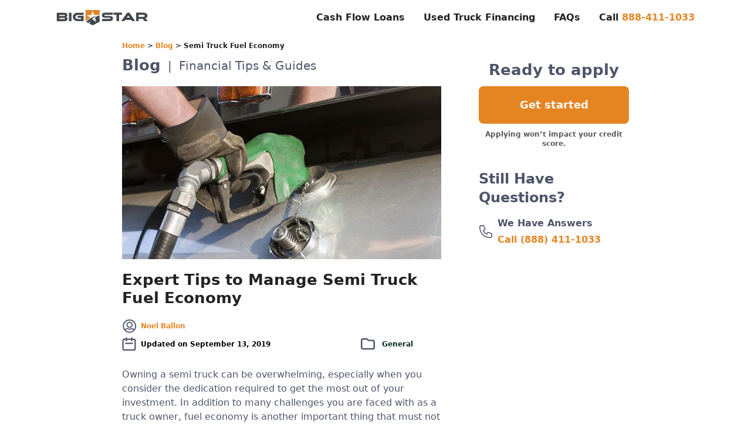

--- FILE ---
content_type: text/html; charset=utf-8
request_url: https://www.bigstarfinance.com/blog-news/semi-truck-fuel-economy
body_size: 36918
content:
<!DOCTYPE html><html lang="en"><head><link rel="stylesheet" media="print" data-href="https://fonts.googleapis.com/css2?family=Raleway:wght@100;200;300;400;500;600;700;800;900&amp;display=optional"/><link rel="icon" type="image/x-icon" href="/favicon.ico"/><script>(function(w,d,s,l,i){w[l]=w[l]||[];w[l].push({'gtm.start':
              new Date().getTime(),event:'gtm.js'});var f=d.getElementsByTagName(s)[0],
              j=d.createElement(s),dl=l!='dataLayer'?'&l='+l:'';j.async=true;j.src=
              'https://www.googletagmanager.com/gtm.js?id='+i+dl;f.parentNode.insertBefore(j,f);
              })(window,document,'script','dataLayer','GTM-PM78CVZ');</script><script>window['_dlo_rules_google_em'] = [
                  {
                    id: 'fs-ga-event',
                    source: 'dataLayer',
                    operators: [
                      { name: 'query', select: '$[?(event!^gtm)]' },
                      { name: 'query', select: '$[?(event!=optimize.domChange)]' },
                      { name: 'query', select: '$[!(ecommerce,gtm.uniqueEventId)]' },
                      { name: 'insert', select: 'event' },
                    ],
                    destination: 'FS.event',
                  },
                ]</script><link rel="preconnect" href="https://fonts.gstatic.com" crossorigin /><meta name="viewport" content="width=device-width"/><meta charSet="utf-8"/><script type="application/ld+json">{"@context":"https://schema.org","@type":"AutoDealer","additionalType":"http://www.productontology.org/doc/Semi-trailer_truck","priceRange":"$5000-$20000","@id":"https://www.bigstarfinance.com/","name":"Big Star Finance","address":{"@type":"PostalAddress","streetAddress":"725 E. Covey Lane, Suite 150","addressLocality":"Phoenix","addressRegion":"Arizona","postalCode":"85024","addressCountry":"US"},"geo":{"@type":"GeoCoordinates","latitude":33.6775321,"longitude":-112.0667908},"url":"https://www.bigstarfinance.com","telephone":"+1 8884111033","logo":"https://cdn.sanity.io/images/ofxsh2nk/bigstar_production/49fd136c1046db654f758dab41272f2af4520a6f-200x34.svg","image":"https://cdn.sanity.io/images/ofxsh2nk/bigstar_production/49fd136c1046db654f758dab41272f2af4520a6f-200x34.svg","sameAs":["https://twitter.com/BigStarFinance"]}</script><title>Expert Tips to Manage Semi Truck Fuel Economy | Blog</title><meta name="robots" content=""/><meta name="Description" content="Not having a semi truck fuel economy plan could be costing you more money than you know. Try these truck driver tested methods to increase your miles per gallon."/><meta name="twitter:card" content="summary_large_image"/><meta name="twitter:site" content="@BigStarFinance"/><meta name="twitter:title" content="Expert Tips to Manage Semi Truck Fuel Economy | Blog"/><meta name="twitter:description" content="Not having a semi truck fuel economy plan could be costing you more money than you know. Try these truck driver tested methods to increase your miles per gallon."/><meta name="twitter:Image" content="https://cdn.sanity.io/images/ofxsh2nk/bigstar_production/628d42ba6fd8b0477571a1c407599cd909e32534-737x400.jpg"/><meta property="og:title" content="Expert Tips to Manage Semi Truck Fuel Economy | Blog"/><meta property="og:url" content="https://www.bigstarfinance.com/blog-news/semi-truck-fuel-economy"/><meta property="og:type" content="article"/><meta property="og:image" content="https://cdn.sanity.io/images/ofxsh2nk/bigstar_production/628d42ba6fd8b0477571a1c407599cd909e32534-737x400.jpg"/><meta property="og:locale" content="en_US"/><meta property="og:description" content="Not having a semi truck fuel economy plan could be costing you more money than you know. Try these truck driver tested methods to increase your miles per gallon."/><meta property="og:image:width" content="745"/><meta property="og:image:height" content="404"/><link rel="canonical" href="https://www.bigstarfinance.com/blog-news/semi-truck-fuel-economy"/><script type="application/ld+json">{
    "@context": "http://schema.org",
    "@type": "Article",
    "url": "https://www.bigstarfinance.com/blog-news/semi-truck-fuel-economy",
    "articlebody": "Owning a semi truck can be overwhelming, especially when you consider the dedication required to get the most out of your investment. In addition to many challenges you are faced with as a truck owner, fuel economy is another important thing that must not be overlooked if you want to get a good ROI. In most cases, a semi truck fuel capacity is about 150 to 300 gallons; therefore, filling up a truck with enough diesel for a long distance haul can run over a thousand dollars. Without a doubt, fueling your truck is one of the things that cost you the most. Although you can neither lower your semi truck fuel capacity nor stop it from consuming fuel, there are still many things you can do to enhance the fuel efficiency of your truck and lower the amount you have to spend on fuel. Various truck drivers have tested these methods of improving the fuel economy of semi trucks, so there is no doubt about the effectiveness of these practices. Are you ready to enhance your semi truck fuel economy? Here are the things you need to do to achieve this: Drive with the Mindset of Improving Semi Truck Fuel Economy When it comes to determining the amount of fuel that a semi truck consumes during each journey, drivers play pivotal roles. Therefore, driver education goes a long way in managing the fuel economy of semi trucks. With the aid of a proper and practical driver training program, there can be as much as 5 to 10% improvement in fuel economy. Experienced and trained drivers can save anywhere from $1,200 to $2,400 on fuel each year through proper driving. When you consider the amount that will be spent on maintenance and other essential things, improving the fuel economy of semi trucks can make a big difference in your overall profit at the end of the year. However, to achieve any form of improving semi truck fuel mileage, initiating a driver training program is essential. So, what are the techniques that driving training programs will teach you to improve the fuel economy of your semi trucks? These fool-proof methods you can use include: Avoid driving your semi truck with engine RPM that is too high Reduce frequent or inappropriate shifting Reduce acceleration on the road Avoid numerous starts and stops Make use of cruise control only when necessary Accelerate and brake gradually, smoothly and adequately Lower the amount of time you have your truck idling Coast whenever it is possible and appropriate Ensure block shifting when appropriate Avoid shifting when possible Avoid the use of cab accessories so that energy losses are significantly reduced Start driving at a gear that does not need applying through before the clutch is released If your trucks are being used for urban services, the fuel efficiency can be even improved further as shifting practices will be beneficial to the fuel economy in the long run. Keep Track of Your Speed Your driving speed as it relates to your semi truck fuel economy can never be overemphasized. The rigors involved with driving every day over a long distance can be genuinely excruciating. Therefore, it is very likely that you will want to drive faster so that you can be finished with your haul on time. Nevertheless, doing so comes with lots of cons, and one of them is spending too much money on fuel. Let's put how the driving speed affects the fuel economy of semi trucks into perspective so that you can have a better understanding. Basically, for every increase of 1 mph in speed, an average of 0. 14 miles per gallon is reduced in the semi truck fuel economy. Let us assume that your semi truck goes as much as 2,500 miles each week. However, you feel it is vital for you to save time for whatever reasons. So, your average speed is increased by 10 mph. If your truck is an 18-wheeler, your average fuel economy will be around 5. 9 mpg; however, increasing the speed will reduce the fuel economy to 4. 5 mpg. From the above example, your truck will require 132 gallons of diesel as a result of the 10 mph increase in the speed. These extra gallons of fuel will cost you about $400 in just a week. If the semi truck covers the same distance at the same speed in one month, you would have spent an additional $2,000 for increasing the speed by only 10 mph. Justifying such an outrageous waste of money will be difficult. Now That You Know Your Speed Can Have a Significant Effect on Your Fuel Economy, What Can You Do to Manage It? Slow down your driving speed intentionally. It may take time before you get used to it but it will be worthwhile Get an Electronic Control Module and use it to restrict the speed of your semi truck through its road speed limiter Use Electronic Engine Monitors Sometimes, keeping all the methods in mind can be tasking as you may have many other issues going on with you that you are thinking about. Fleet owners can take advantage of electronic engine monitors to the operating patterns of their drivers and understand whether the drivers have done well in getting more out of their semi truck fuel capacity. These electronic engine monitors measure the performance of each driver over a period. A benchmark will be determined to know the drivers that have done well during this period or otherwise. Fleet owners can encourage their drivers to drive effectively to improve the fuel economy of semi trucks by providing incentives to those that performed well over the period measured. Such incentive-based programs will not only reward good drivers, it will also motivate each driver to be conscious of how they drive for better fuel efficiency. If properly applied, the amount that will be recouped through the improvement of semi truck fuel economy of a whole fleet will be way greater than the incentives given to the truck drivers. Reduce Idling of the Engine Idling the engine is a common way to control the cab environment when you are parked. However, idling can have a negative effect on the fuel economy of your truck. For an average truck that goes on a long haul, idling happens for about six hours or more each day for over 250 days every year. Considering the amount of fuel that would be wasted during the idling period, fleet owners would likely waste as much as $6,000 on fuel each year. Therefore, reducing the rate of idling in your semi trucks can save you lots of money. Fleet owners can save money on their semi trucks by establishing a policy that bans idling by their drivers. Apart from positively impacting fuel economy of semi trucks, this policy will also reduce the health risks associated with idling for drivers, lower the cost of maintenance, and increase the engine life of a semi-truck. There is a lot to gain from reducing the rate of idling of a semi truck through policy implementation. Nonetheless, if such policy cannot be instituted, fleet owners can monitor the idling time of their truck drivers and provide incentives to those whose idling time is low. Fleet owners and truckers alike can reduce idling of their engines using these methods and devices: Acquire a direct-fired heater. It is a lightweight device that can be taken anywhere to get heat. With this portable device, drivers do not have to idle the engines of their semi trucks; hence, they can get the most out of their semi truck fuel capacity without reducing their fuel efficiency. Use truck stops that make use of the electrical system of your truck to provide heat when needed. Truck stop electrification technology can work alone, so there is no need for the engine to be idling. Although different manufacturers offer this technology in various forms, they are all capable of preventing the need to idle your engine. Use an automatic engine start-up/shutdown system to manage the engine. Through this system, the engine of the truck can be stopped or started automatically based on the temperature and other factors. For instance, the system can be set to start the engine automatically whenever the temperature outside is below a specific degree. This reduces the idling time of the engine and saves fuel. Install auxiliary power generating sets in the semi truck. These generating sets are diesel-powered engines that are designed to offer heat and other things, so they can be utilized to stop idling of the engine. Apart from providing heat, these auxiliary power generating units offer air conditioning and electrical power required to run appliances and lights. Keep Track of Tire Pressure In many situations when tires are inflated improperly. An improperly inflated tire does not only affect the health of your truck, but it also decreases semi truck fuel economy and makes you lose more money on fuel. To monitor the pressure of the tires, routinely check the tires. If any of them are improperly inflated, take care of it. You can add or remove air from the tire based on its condition. Furthermore, if you notice that any of the tires have been losing air frequently, do not hesitate to repair it. If the problem persists after repair, it is time you replaced the damaged tire to save money you will be spending on fuel. Use the Right Tires Approximately 13% of energy use by a truck goes to tire rolling resistance; therefore, using the right tire will lower rolling resistance; thus, saving a lot of money on fuel consumption of the truck. Instead of using two standard tires and wheels, you should go for a single wide-base tire and wheel. Due to the total weight savings of a semi truck that can be as much as 1,000 lbs, fuel consumption will reduce significantly. When compared to two standard tires or other alternatives, single wide-base tires can improve the fuel economy of semi trucks by as much as 5%. Despite the advantages of single wide-base tires and wheels concerning fuel economy, they cost less than two equivalent dual tires and wheels. So, by using single wide-base tires and wheels, you will pay less to buy them and also save money by improving the fuel economy of your truck. Reduce the Weight of the Truck It's crucial for you to understand that you will have to spend more on fuel if your truck is heavy because accelerating and climbing hills will demand more energy. In other words, the heavier the truck, the higher the amount of fuel required to power it to accelerate and climb. Therefore, if you can reduce the weight of your truck, you can subtly increase the semi-truck fuel economy. When choosing tractor and trailer components, you should go for those that are lightweight as they are capable of lowering the weight of your truck by up to 3,000 lbs. This reduction in the weight of the truck is capable of saving as much as 500 gallons of fuel each year. That is, you can save about $1,300 every year by just reducing the weight of the truck. What are the replacement options you can explore to reduce the weight of your semi truck? These options include: Aluminum axle hubs – they are capable of reducing the weight of your semi truck by 120 lbs Aluminum clutch housing – when compared to iron clutch housing, this alternative can reduce the weight of a truck by 50 lbs Cast aluminum alloy wheels – each of them can reduce the weight by about 40 lbs Centrifuse brake drums can reduce the weight of the truck by 100 lbs Aluminum cab frames can reduce the weight by more 100 lbs Downsizing the standard engine of a truck to smaller, lighter-weight ones can reduce the weight by more than 700 lbs Composite front axle leaf springs can lower the weight of the truck by more than 70 lbs Aluminum floor joists reduce the weight by 300 lbs Aluminum hubs and wheels can reduce the weight by 900 lbs Aluminum upright posts reduce the weight by 600 lbs Aluminum roof posts lower the weight by 75 lbs All these alternatives for lowering the weight of your truck will save you thousands of dollars on fuel at the end of the year. Utilize Low-viscosity Lubricants Many drivers do not realize that the impact of lubricants on their semi trucks goes beyond merely reducing friction and wear of the transmission, drivetrain, and engine of their trucks; it extends to improving the fuel economy. When compared to the conventional lubricants, low-viscosity lubricants have been known to offer less resistant to flow; hence, they are capable of lowering friction and loss of energy. These same low-viscosity lubricants are important to the fuel economy of a truck. Reports have shown how synthetic engine and transmission lubricants are capable of increasing fuel economy by at least 5%. Even at lower speeds, the improvement can be greater. Synthetic transmission and axle lubricants could provide 2% improvement to fuel economy in the winter and 0. 5% improvement in the summer due to the difference in the temperature during these seasons. About 3% increment could be experienced in semi-truck fuel economy if synthetic gear lubricants are used. Truly, conventional lubricants cost only about half of the price of semi-synthetic and synthetic lubricants. However, lubricants are not required by the trucks every day; so you are going to save a lot more on the fuel economy. Also, the ability of low-viscosity to reduce friction in components can save you money on maintenance is worth considering too. Consider Getting Hybrid Trucks If you want to buy a new truck or you have plans to change your old one, you should consider purchasing a hybrid truck. These trucks are powered with hybrid powertrain technology which improves the efficiency of their engines. A hybrid truck usually has an additional propulsion power source that provides extra power required to accelerate or climb hills. The primary propulsion power source has the opportunity to function at its highest level and, thus, fuel economy is increased. So getting a hybrid truck is a fantastic idea that can make a big difference in the fuel economy. These types of semi trucks are recommended for fleets whose operations are within urban areas. Utility trucks, parcel delivery vehicles, refuse trucks and other trucks that are designed for stop-and-go applications can also benefit from hybrid powertrain technology. Avoid Rapid Acceleration When you accelerate a truck rapidly, a strain is placed on the engine of the truck and this, in turn, leads to wasting fuel. Therefore, if you want to increase your semi truck fuel economy, do not accelerate rapidly. Manage Your Logistics Effectively Whether you realize it or not, your freight operations affect your fuel economy. When your logistics are not well managed, you have to use your truck longer, idle regularly, travel empty and move through congested routes regularly. These will lead to an increase in the fuel consumption of your truck. An average long-haul truck could consume an extra 2,400 gallons of fuel in a year as a result of non-revenue empty miles accumulated as a result of poor logistics. Managing your freight operations on your own may be ineffective or too strenuous; so utilize computerized routing and scheduling software. This software has been designed to use all necessary parameters to assist you in constructing the right route. These parameters include equipment availability, pickup schedule, delivery schedule, driver hours-of-service rules, route restrictions, vehicle size constraints, empty mileage, vehicle-loading dock compatibility, and vehicle-product compatibility. If you would like to avoid traffic congestion, you can consider hauling at off-peak times. No matter where you are delivering any goods, 24/7 shipping and receiving services are available in most places, so you can deliver the products at any time. So, you can avoid or reduce idling and other factors that adversely affect the semi-truck fuel economy by managing your logistics. Improve the Aerodynamics of Your Truck Another way to improve the fuel economy of your truck is to manage your aerodynamics. You should understand that wind resistance influences the energy loss of your truck; hence, if you can lower your drag coefficient, you can reduce the fuel consumption of your truck. A few options to improve the aerodynamics of your truck include: Side fairings — to lower the air flow under the semi truck Cab extenders — to bridge the gap between the trailer and the tractor significantly Front bumper air dam — to lower the airflow under the truck Roof fairings — many truck manufacturers are already producing trucks with improved aerodynamics that have a sloped hood, streamlined front profile, and other devices. Such aerodynamic semi trucks may be able to save fuel consumption by as much as 15%. Therefore, getting trucks with improved aerodynamics is an excellent idea for improving the fuel economy of semi trucks. Conclusion Like many other activities, increasing the fuel economy of semi trucks requires determination and readiness to pay attention to and utilize these important tips for truckers. Remember that every dollar counts when you want to optimize your profits and make your investment in buying a semi truck worthwhile. Therefore, be patient, learn and continue to apply the methods mentioned above to improve the fuel economy of your truck and save yourself thousands of dollars.",
    "author": "Noel Ballon",
    "copyrightYear": "2024",
    "datePublished": "05/10/2019 10:10:00 a. m.",
    "dateModified": "10/10/2019 03:52:00 p. m.",
    "mainEntityOfPage": {
        "@type": "WebPage",
        "@id": "https://www.bigstarfinance.com/blog-news"
    },
    "headline": "Expert Tips to Manage Semi Truck Fuel Economy",
    "copyrightHolder": {
        "@type": "Organization",
        "name": "Big Star Finance"
    },
    "publisher": {
        "@type": "Organization",
        "name": "Big Star Finance",
        "logo": {
            "@type": "ImageObject",
            "url": "https://cdn.sanity.io/images/ofxsh2nk/bigstar_production/49fd136c1046db654f758dab41272f2af4520a6f-200x34.svg"
        }
    },
    "image": {
        "@type": "ImageObject",
        "url": "https://cdn.sanity.io/images/ofxsh2nk/bigstar_production/628d42ba6fd8b0477571a1c407599cd909e32534-737x400.jpg",
        "width": "800",
        "height": "800"
    },
    "keywords": ""
}</script><script type="application/ld+json">{"@context":"http://schema.org","@type":"BreadcrumbList","itemListElement":[{"@type":"ListItem","position":1,"item":{"@id":"https://www.bigstarfinance.com/","name":"Home"}},{"@type":"ListItem","position":2,"item":{"@id":"https://www.bigstarfinance.com/blog-news","name":"BigStar Blog"}},{"@type":"ListItem","position":3,"item":{"name":"Semi Truck Fuel Economy"}}]}</script><meta name="next-head-count" content="22"/><link rel="preload" href="/_next/static/css/63bc4482e628855ee703.css" as="style"/><link rel="stylesheet" href="/_next/static/css/63bc4482e628855ee703.css" data-n-g=""/><link rel="preload" href="/_next/static/css/a968be2c5a1338c0369a.css" as="style"/><link rel="stylesheet" href="/_next/static/css/a968be2c5a1338c0369a.css" data-n-p=""/><noscript data-n-css=""></noscript><script defer="" nomodule="" src="/_next/static/chunks/polyfills-a40ef1678bae11e696dba45124eadd70.js"></script><script src="/_next/static/chunks/webpack-4a69617dac8f59ac850c.js" defer=""></script><script src="/_next/static/chunks/framework-be7384dd4b5b41dc04d1.js" defer=""></script><script src="/_next/static/chunks/main-6fe86ea9e5b2d776fde2.js" defer=""></script><script src="/_next/static/chunks/pages/_app-6ce2b494aefcf7ebe9e7.js" defer=""></script><script src="/_next/static/chunks/a29ae703-dceae57293dd4b2727ea.js" defer=""></script><script src="/_next/static/chunks/345-dd8ced528131c3dba0c7.js" defer=""></script><script src="/_next/static/chunks/671-690cf086fb67b2bd071c.js" defer=""></script><script src="/_next/static/chunks/344-89fd4071ba42866aba3b.js" defer=""></script><script src="/_next/static/chunks/14-d4933d8e0c3cc40762c6.js" defer=""></script><script src="/_next/static/chunks/325-c3c9f09070be8db6719f.js" defer=""></script><script src="/_next/static/chunks/pages/blog-news/%5Bslug%5D-54b6a7e5152991a12fd4.js" defer=""></script><script src="/_next/static/pn3meQiX5xBCiRpHGJ-D5/_buildManifest.js" defer=""></script><script src="/_next/static/pn3meQiX5xBCiRpHGJ-D5/_ssgManifest.js" defer=""></script><style data-href="https://fonts.googleapis.com/css2?family=Raleway:wght@100;200;300;400;500;600;700;800;900&display=optional">@font-face{font-family:'Raleway';font-style:normal;font-weight:100;font-display:optional;src:url(https://fonts.gstatic.com/l/font?kit=1Ptxg8zYS_SKggPN4iEgvnHyvveLxVvao4CM&skey=30a27f2564731c64&v=v37) format('woff')}@font-face{font-family:'Raleway';font-style:normal;font-weight:200;font-display:optional;src:url(https://fonts.gstatic.com/l/font?kit=1Ptxg8zYS_SKggPN4iEgvnHyvveLxVtaooCM&skey=30a27f2564731c64&v=v37) format('woff')}@font-face{font-family:'Raleway';font-style:normal;font-weight:300;font-display:optional;src:url(https://fonts.gstatic.com/l/font?kit=1Ptxg8zYS_SKggPN4iEgvnHyvveLxVuEooCM&skey=30a27f2564731c64&v=v37) format('woff')}@font-face{font-family:'Raleway';font-style:normal;font-weight:400;font-display:optional;src:url(https://fonts.gstatic.com/l/font?kit=1Ptxg8zYS_SKggPN4iEgvnHyvveLxVvaooCM&skey=30a27f2564731c64&v=v37) format('woff')}@font-face{font-family:'Raleway';font-style:normal;font-weight:500;font-display:optional;src:url(https://fonts.gstatic.com/l/font?kit=1Ptxg8zYS_SKggPN4iEgvnHyvveLxVvoooCM&skey=30a27f2564731c64&v=v37) format('woff')}@font-face{font-family:'Raleway';font-style:normal;font-weight:600;font-display:optional;src:url(https://fonts.gstatic.com/l/font?kit=1Ptxg8zYS_SKggPN4iEgvnHyvveLxVsEpYCM&skey=30a27f2564731c64&v=v37) format('woff')}@font-face{font-family:'Raleway';font-style:normal;font-weight:700;font-display:optional;src:url(https://fonts.gstatic.com/l/font?kit=1Ptxg8zYS_SKggPN4iEgvnHyvveLxVs9pYCM&skey=30a27f2564731c64&v=v37) format('woff')}@font-face{font-family:'Raleway';font-style:normal;font-weight:800;font-display:optional;src:url(https://fonts.gstatic.com/l/font?kit=1Ptxg8zYS_SKggPN4iEgvnHyvveLxVtapYCM&skey=30a27f2564731c64&v=v37) format('woff')}@font-face{font-family:'Raleway';font-style:normal;font-weight:900;font-display:optional;src:url(https://fonts.gstatic.com/l/font?kit=1Ptxg8zYS_SKggPN4iEgvnHyvveLxVtzpYCM&skey=30a27f2564731c64&v=v37) format('woff')}@font-face{font-family:'Raleway';font-style:normal;font-weight:100;font-display:optional;src:url(https://fonts.gstatic.com/s/raleway/v37/1Ptug8zYS_SKggPNyCAIT4ttDfCmxA.woff2) format('woff2');unicode-range:U+0460-052F,U+1C80-1C8A,U+20B4,U+2DE0-2DFF,U+A640-A69F,U+FE2E-FE2F}@font-face{font-family:'Raleway';font-style:normal;font-weight:100;font-display:optional;src:url(https://fonts.gstatic.com/s/raleway/v37/1Ptug8zYS_SKggPNyCkIT4ttDfCmxA.woff2) format('woff2');unicode-range:U+0301,U+0400-045F,U+0490-0491,U+04B0-04B1,U+2116}@font-face{font-family:'Raleway';font-style:normal;font-weight:100;font-display:optional;src:url(https://fonts.gstatic.com/s/raleway/v37/1Ptug8zYS_SKggPNyCIIT4ttDfCmxA.woff2) format('woff2');unicode-range:U+0102-0103,U+0110-0111,U+0128-0129,U+0168-0169,U+01A0-01A1,U+01AF-01B0,U+0300-0301,U+0303-0304,U+0308-0309,U+0323,U+0329,U+1EA0-1EF9,U+20AB}@font-face{font-family:'Raleway';font-style:normal;font-weight:100;font-display:optional;src:url(https://fonts.gstatic.com/s/raleway/v37/1Ptug8zYS_SKggPNyCMIT4ttDfCmxA.woff2) format('woff2');unicode-range:U+0100-02BA,U+02BD-02C5,U+02C7-02CC,U+02CE-02D7,U+02DD-02FF,U+0304,U+0308,U+0329,U+1D00-1DBF,U+1E00-1E9F,U+1EF2-1EFF,U+2020,U+20A0-20AB,U+20AD-20C0,U+2113,U+2C60-2C7F,U+A720-A7FF}@font-face{font-family:'Raleway';font-style:normal;font-weight:100;font-display:optional;src:url(https://fonts.gstatic.com/s/raleway/v37/1Ptug8zYS_SKggPNyC0IT4ttDfA.woff2) format('woff2');unicode-range:U+0000-00FF,U+0131,U+0152-0153,U+02BB-02BC,U+02C6,U+02DA,U+02DC,U+0304,U+0308,U+0329,U+2000-206F,U+20AC,U+2122,U+2191,U+2193,U+2212,U+2215,U+FEFF,U+FFFD}@font-face{font-family:'Raleway';font-style:normal;font-weight:200;font-display:optional;src:url(https://fonts.gstatic.com/s/raleway/v37/1Ptug8zYS_SKggPNyCAIT4ttDfCmxA.woff2) format('woff2');unicode-range:U+0460-052F,U+1C80-1C8A,U+20B4,U+2DE0-2DFF,U+A640-A69F,U+FE2E-FE2F}@font-face{font-family:'Raleway';font-style:normal;font-weight:200;font-display:optional;src:url(https://fonts.gstatic.com/s/raleway/v37/1Ptug8zYS_SKggPNyCkIT4ttDfCmxA.woff2) format('woff2');unicode-range:U+0301,U+0400-045F,U+0490-0491,U+04B0-04B1,U+2116}@font-face{font-family:'Raleway';font-style:normal;font-weight:200;font-display:optional;src:url(https://fonts.gstatic.com/s/raleway/v37/1Ptug8zYS_SKggPNyCIIT4ttDfCmxA.woff2) format('woff2');unicode-range:U+0102-0103,U+0110-0111,U+0128-0129,U+0168-0169,U+01A0-01A1,U+01AF-01B0,U+0300-0301,U+0303-0304,U+0308-0309,U+0323,U+0329,U+1EA0-1EF9,U+20AB}@font-face{font-family:'Raleway';font-style:normal;font-weight:200;font-display:optional;src:url(https://fonts.gstatic.com/s/raleway/v37/1Ptug8zYS_SKggPNyCMIT4ttDfCmxA.woff2) format('woff2');unicode-range:U+0100-02BA,U+02BD-02C5,U+02C7-02CC,U+02CE-02D7,U+02DD-02FF,U+0304,U+0308,U+0329,U+1D00-1DBF,U+1E00-1E9F,U+1EF2-1EFF,U+2020,U+20A0-20AB,U+20AD-20C0,U+2113,U+2C60-2C7F,U+A720-A7FF}@font-face{font-family:'Raleway';font-style:normal;font-weight:200;font-display:optional;src:url(https://fonts.gstatic.com/s/raleway/v37/1Ptug8zYS_SKggPNyC0IT4ttDfA.woff2) format('woff2');unicode-range:U+0000-00FF,U+0131,U+0152-0153,U+02BB-02BC,U+02C6,U+02DA,U+02DC,U+0304,U+0308,U+0329,U+2000-206F,U+20AC,U+2122,U+2191,U+2193,U+2212,U+2215,U+FEFF,U+FFFD}@font-face{font-family:'Raleway';font-style:normal;font-weight:300;font-display:optional;src:url(https://fonts.gstatic.com/s/raleway/v37/1Ptug8zYS_SKggPNyCAIT4ttDfCmxA.woff2) format('woff2');unicode-range:U+0460-052F,U+1C80-1C8A,U+20B4,U+2DE0-2DFF,U+A640-A69F,U+FE2E-FE2F}@font-face{font-family:'Raleway';font-style:normal;font-weight:300;font-display:optional;src:url(https://fonts.gstatic.com/s/raleway/v37/1Ptug8zYS_SKggPNyCkIT4ttDfCmxA.woff2) format('woff2');unicode-range:U+0301,U+0400-045F,U+0490-0491,U+04B0-04B1,U+2116}@font-face{font-family:'Raleway';font-style:normal;font-weight:300;font-display:optional;src:url(https://fonts.gstatic.com/s/raleway/v37/1Ptug8zYS_SKggPNyCIIT4ttDfCmxA.woff2) format('woff2');unicode-range:U+0102-0103,U+0110-0111,U+0128-0129,U+0168-0169,U+01A0-01A1,U+01AF-01B0,U+0300-0301,U+0303-0304,U+0308-0309,U+0323,U+0329,U+1EA0-1EF9,U+20AB}@font-face{font-family:'Raleway';font-style:normal;font-weight:300;font-display:optional;src:url(https://fonts.gstatic.com/s/raleway/v37/1Ptug8zYS_SKggPNyCMIT4ttDfCmxA.woff2) format('woff2');unicode-range:U+0100-02BA,U+02BD-02C5,U+02C7-02CC,U+02CE-02D7,U+02DD-02FF,U+0304,U+0308,U+0329,U+1D00-1DBF,U+1E00-1E9F,U+1EF2-1EFF,U+2020,U+20A0-20AB,U+20AD-20C0,U+2113,U+2C60-2C7F,U+A720-A7FF}@font-face{font-family:'Raleway';font-style:normal;font-weight:300;font-display:optional;src:url(https://fonts.gstatic.com/s/raleway/v37/1Ptug8zYS_SKggPNyC0IT4ttDfA.woff2) format('woff2');unicode-range:U+0000-00FF,U+0131,U+0152-0153,U+02BB-02BC,U+02C6,U+02DA,U+02DC,U+0304,U+0308,U+0329,U+2000-206F,U+20AC,U+2122,U+2191,U+2193,U+2212,U+2215,U+FEFF,U+FFFD}@font-face{font-family:'Raleway';font-style:normal;font-weight:400;font-display:optional;src:url(https://fonts.gstatic.com/s/raleway/v37/1Ptug8zYS_SKggPNyCAIT4ttDfCmxA.woff2) format('woff2');unicode-range:U+0460-052F,U+1C80-1C8A,U+20B4,U+2DE0-2DFF,U+A640-A69F,U+FE2E-FE2F}@font-face{font-family:'Raleway';font-style:normal;font-weight:400;font-display:optional;src:url(https://fonts.gstatic.com/s/raleway/v37/1Ptug8zYS_SKggPNyCkIT4ttDfCmxA.woff2) format('woff2');unicode-range:U+0301,U+0400-045F,U+0490-0491,U+04B0-04B1,U+2116}@font-face{font-family:'Raleway';font-style:normal;font-weight:400;font-display:optional;src:url(https://fonts.gstatic.com/s/raleway/v37/1Ptug8zYS_SKggPNyCIIT4ttDfCmxA.woff2) format('woff2');unicode-range:U+0102-0103,U+0110-0111,U+0128-0129,U+0168-0169,U+01A0-01A1,U+01AF-01B0,U+0300-0301,U+0303-0304,U+0308-0309,U+0323,U+0329,U+1EA0-1EF9,U+20AB}@font-face{font-family:'Raleway';font-style:normal;font-weight:400;font-display:optional;src:url(https://fonts.gstatic.com/s/raleway/v37/1Ptug8zYS_SKggPNyCMIT4ttDfCmxA.woff2) format('woff2');unicode-range:U+0100-02BA,U+02BD-02C5,U+02C7-02CC,U+02CE-02D7,U+02DD-02FF,U+0304,U+0308,U+0329,U+1D00-1DBF,U+1E00-1E9F,U+1EF2-1EFF,U+2020,U+20A0-20AB,U+20AD-20C0,U+2113,U+2C60-2C7F,U+A720-A7FF}@font-face{font-family:'Raleway';font-style:normal;font-weight:400;font-display:optional;src:url(https://fonts.gstatic.com/s/raleway/v37/1Ptug8zYS_SKggPNyC0IT4ttDfA.woff2) format('woff2');unicode-range:U+0000-00FF,U+0131,U+0152-0153,U+02BB-02BC,U+02C6,U+02DA,U+02DC,U+0304,U+0308,U+0329,U+2000-206F,U+20AC,U+2122,U+2191,U+2193,U+2212,U+2215,U+FEFF,U+FFFD}@font-face{font-family:'Raleway';font-style:normal;font-weight:500;font-display:optional;src:url(https://fonts.gstatic.com/s/raleway/v37/1Ptug8zYS_SKggPNyCAIT4ttDfCmxA.woff2) format('woff2');unicode-range:U+0460-052F,U+1C80-1C8A,U+20B4,U+2DE0-2DFF,U+A640-A69F,U+FE2E-FE2F}@font-face{font-family:'Raleway';font-style:normal;font-weight:500;font-display:optional;src:url(https://fonts.gstatic.com/s/raleway/v37/1Ptug8zYS_SKggPNyCkIT4ttDfCmxA.woff2) format('woff2');unicode-range:U+0301,U+0400-045F,U+0490-0491,U+04B0-04B1,U+2116}@font-face{font-family:'Raleway';font-style:normal;font-weight:500;font-display:optional;src:url(https://fonts.gstatic.com/s/raleway/v37/1Ptug8zYS_SKggPNyCIIT4ttDfCmxA.woff2) format('woff2');unicode-range:U+0102-0103,U+0110-0111,U+0128-0129,U+0168-0169,U+01A0-01A1,U+01AF-01B0,U+0300-0301,U+0303-0304,U+0308-0309,U+0323,U+0329,U+1EA0-1EF9,U+20AB}@font-face{font-family:'Raleway';font-style:normal;font-weight:500;font-display:optional;src:url(https://fonts.gstatic.com/s/raleway/v37/1Ptug8zYS_SKggPNyCMIT4ttDfCmxA.woff2) format('woff2');unicode-range:U+0100-02BA,U+02BD-02C5,U+02C7-02CC,U+02CE-02D7,U+02DD-02FF,U+0304,U+0308,U+0329,U+1D00-1DBF,U+1E00-1E9F,U+1EF2-1EFF,U+2020,U+20A0-20AB,U+20AD-20C0,U+2113,U+2C60-2C7F,U+A720-A7FF}@font-face{font-family:'Raleway';font-style:normal;font-weight:500;font-display:optional;src:url(https://fonts.gstatic.com/s/raleway/v37/1Ptug8zYS_SKggPNyC0IT4ttDfA.woff2) format('woff2');unicode-range:U+0000-00FF,U+0131,U+0152-0153,U+02BB-02BC,U+02C6,U+02DA,U+02DC,U+0304,U+0308,U+0329,U+2000-206F,U+20AC,U+2122,U+2191,U+2193,U+2212,U+2215,U+FEFF,U+FFFD}@font-face{font-family:'Raleway';font-style:normal;font-weight:600;font-display:optional;src:url(https://fonts.gstatic.com/s/raleway/v37/1Ptug8zYS_SKggPNyCAIT4ttDfCmxA.woff2) format('woff2');unicode-range:U+0460-052F,U+1C80-1C8A,U+20B4,U+2DE0-2DFF,U+A640-A69F,U+FE2E-FE2F}@font-face{font-family:'Raleway';font-style:normal;font-weight:600;font-display:optional;src:url(https://fonts.gstatic.com/s/raleway/v37/1Ptug8zYS_SKggPNyCkIT4ttDfCmxA.woff2) format('woff2');unicode-range:U+0301,U+0400-045F,U+0490-0491,U+04B0-04B1,U+2116}@font-face{font-family:'Raleway';font-style:normal;font-weight:600;font-display:optional;src:url(https://fonts.gstatic.com/s/raleway/v37/1Ptug8zYS_SKggPNyCIIT4ttDfCmxA.woff2) format('woff2');unicode-range:U+0102-0103,U+0110-0111,U+0128-0129,U+0168-0169,U+01A0-01A1,U+01AF-01B0,U+0300-0301,U+0303-0304,U+0308-0309,U+0323,U+0329,U+1EA0-1EF9,U+20AB}@font-face{font-family:'Raleway';font-style:normal;font-weight:600;font-display:optional;src:url(https://fonts.gstatic.com/s/raleway/v37/1Ptug8zYS_SKggPNyCMIT4ttDfCmxA.woff2) format('woff2');unicode-range:U+0100-02BA,U+02BD-02C5,U+02C7-02CC,U+02CE-02D7,U+02DD-02FF,U+0304,U+0308,U+0329,U+1D00-1DBF,U+1E00-1E9F,U+1EF2-1EFF,U+2020,U+20A0-20AB,U+20AD-20C0,U+2113,U+2C60-2C7F,U+A720-A7FF}@font-face{font-family:'Raleway';font-style:normal;font-weight:600;font-display:optional;src:url(https://fonts.gstatic.com/s/raleway/v37/1Ptug8zYS_SKggPNyC0IT4ttDfA.woff2) format('woff2');unicode-range:U+0000-00FF,U+0131,U+0152-0153,U+02BB-02BC,U+02C6,U+02DA,U+02DC,U+0304,U+0308,U+0329,U+2000-206F,U+20AC,U+2122,U+2191,U+2193,U+2212,U+2215,U+FEFF,U+FFFD}@font-face{font-family:'Raleway';font-style:normal;font-weight:700;font-display:optional;src:url(https://fonts.gstatic.com/s/raleway/v37/1Ptug8zYS_SKggPNyCAIT4ttDfCmxA.woff2) format('woff2');unicode-range:U+0460-052F,U+1C80-1C8A,U+20B4,U+2DE0-2DFF,U+A640-A69F,U+FE2E-FE2F}@font-face{font-family:'Raleway';font-style:normal;font-weight:700;font-display:optional;src:url(https://fonts.gstatic.com/s/raleway/v37/1Ptug8zYS_SKggPNyCkIT4ttDfCmxA.woff2) format('woff2');unicode-range:U+0301,U+0400-045F,U+0490-0491,U+04B0-04B1,U+2116}@font-face{font-family:'Raleway';font-style:normal;font-weight:700;font-display:optional;src:url(https://fonts.gstatic.com/s/raleway/v37/1Ptug8zYS_SKggPNyCIIT4ttDfCmxA.woff2) format('woff2');unicode-range:U+0102-0103,U+0110-0111,U+0128-0129,U+0168-0169,U+01A0-01A1,U+01AF-01B0,U+0300-0301,U+0303-0304,U+0308-0309,U+0323,U+0329,U+1EA0-1EF9,U+20AB}@font-face{font-family:'Raleway';font-style:normal;font-weight:700;font-display:optional;src:url(https://fonts.gstatic.com/s/raleway/v37/1Ptug8zYS_SKggPNyCMIT4ttDfCmxA.woff2) format('woff2');unicode-range:U+0100-02BA,U+02BD-02C5,U+02C7-02CC,U+02CE-02D7,U+02DD-02FF,U+0304,U+0308,U+0329,U+1D00-1DBF,U+1E00-1E9F,U+1EF2-1EFF,U+2020,U+20A0-20AB,U+20AD-20C0,U+2113,U+2C60-2C7F,U+A720-A7FF}@font-face{font-family:'Raleway';font-style:normal;font-weight:700;font-display:optional;src:url(https://fonts.gstatic.com/s/raleway/v37/1Ptug8zYS_SKggPNyC0IT4ttDfA.woff2) format('woff2');unicode-range:U+0000-00FF,U+0131,U+0152-0153,U+02BB-02BC,U+02C6,U+02DA,U+02DC,U+0304,U+0308,U+0329,U+2000-206F,U+20AC,U+2122,U+2191,U+2193,U+2212,U+2215,U+FEFF,U+FFFD}@font-face{font-family:'Raleway';font-style:normal;font-weight:800;font-display:optional;src:url(https://fonts.gstatic.com/s/raleway/v37/1Ptug8zYS_SKggPNyCAIT4ttDfCmxA.woff2) format('woff2');unicode-range:U+0460-052F,U+1C80-1C8A,U+20B4,U+2DE0-2DFF,U+A640-A69F,U+FE2E-FE2F}@font-face{font-family:'Raleway';font-style:normal;font-weight:800;font-display:optional;src:url(https://fonts.gstatic.com/s/raleway/v37/1Ptug8zYS_SKggPNyCkIT4ttDfCmxA.woff2) format('woff2');unicode-range:U+0301,U+0400-045F,U+0490-0491,U+04B0-04B1,U+2116}@font-face{font-family:'Raleway';font-style:normal;font-weight:800;font-display:optional;src:url(https://fonts.gstatic.com/s/raleway/v37/1Ptug8zYS_SKggPNyCIIT4ttDfCmxA.woff2) format('woff2');unicode-range:U+0102-0103,U+0110-0111,U+0128-0129,U+0168-0169,U+01A0-01A1,U+01AF-01B0,U+0300-0301,U+0303-0304,U+0308-0309,U+0323,U+0329,U+1EA0-1EF9,U+20AB}@font-face{font-family:'Raleway';font-style:normal;font-weight:800;font-display:optional;src:url(https://fonts.gstatic.com/s/raleway/v37/1Ptug8zYS_SKggPNyCMIT4ttDfCmxA.woff2) format('woff2');unicode-range:U+0100-02BA,U+02BD-02C5,U+02C7-02CC,U+02CE-02D7,U+02DD-02FF,U+0304,U+0308,U+0329,U+1D00-1DBF,U+1E00-1E9F,U+1EF2-1EFF,U+2020,U+20A0-20AB,U+20AD-20C0,U+2113,U+2C60-2C7F,U+A720-A7FF}@font-face{font-family:'Raleway';font-style:normal;font-weight:800;font-display:optional;src:url(https://fonts.gstatic.com/s/raleway/v37/1Ptug8zYS_SKggPNyC0IT4ttDfA.woff2) format('woff2');unicode-range:U+0000-00FF,U+0131,U+0152-0153,U+02BB-02BC,U+02C6,U+02DA,U+02DC,U+0304,U+0308,U+0329,U+2000-206F,U+20AC,U+2122,U+2191,U+2193,U+2212,U+2215,U+FEFF,U+FFFD}@font-face{font-family:'Raleway';font-style:normal;font-weight:900;font-display:optional;src:url(https://fonts.gstatic.com/s/raleway/v37/1Ptug8zYS_SKggPNyCAIT4ttDfCmxA.woff2) format('woff2');unicode-range:U+0460-052F,U+1C80-1C8A,U+20B4,U+2DE0-2DFF,U+A640-A69F,U+FE2E-FE2F}@font-face{font-family:'Raleway';font-style:normal;font-weight:900;font-display:optional;src:url(https://fonts.gstatic.com/s/raleway/v37/1Ptug8zYS_SKggPNyCkIT4ttDfCmxA.woff2) format('woff2');unicode-range:U+0301,U+0400-045F,U+0490-0491,U+04B0-04B1,U+2116}@font-face{font-family:'Raleway';font-style:normal;font-weight:900;font-display:optional;src:url(https://fonts.gstatic.com/s/raleway/v37/1Ptug8zYS_SKggPNyCIIT4ttDfCmxA.woff2) format('woff2');unicode-range:U+0102-0103,U+0110-0111,U+0128-0129,U+0168-0169,U+01A0-01A1,U+01AF-01B0,U+0300-0301,U+0303-0304,U+0308-0309,U+0323,U+0329,U+1EA0-1EF9,U+20AB}@font-face{font-family:'Raleway';font-style:normal;font-weight:900;font-display:optional;src:url(https://fonts.gstatic.com/s/raleway/v37/1Ptug8zYS_SKggPNyCMIT4ttDfCmxA.woff2) format('woff2');unicode-range:U+0100-02BA,U+02BD-02C5,U+02C7-02CC,U+02CE-02D7,U+02DD-02FF,U+0304,U+0308,U+0329,U+1D00-1DBF,U+1E00-1E9F,U+1EF2-1EFF,U+2020,U+20A0-20AB,U+20AD-20C0,U+2113,U+2C60-2C7F,U+A720-A7FF}@font-face{font-family:'Raleway';font-style:normal;font-weight:900;font-display:optional;src:url(https://fonts.gstatic.com/s/raleway/v37/1Ptug8zYS_SKggPNyC0IT4ttDfA.woff2) format('woff2');unicode-range:U+0000-00FF,U+0131,U+0152-0153,U+02BB-02BC,U+02C6,U+02DA,U+02DC,U+0304,U+0308,U+0329,U+2000-206F,U+20AC,U+2122,U+2191,U+2193,U+2212,U+2215,U+FEFF,U+FFFD}</style></head><body><noscript><iframe src="https://www.googletagmanager.com/ns.html?id=GTM-PM78CVZ" height="0" width="0" style="display:none;visibility:hidden"></iframe></noscript><div id="__next"><header><nav class="flex items-center justify-between px-3 md:px-10 xl:px-24 2xl:mx-auto 2xl:max-w-screen-2xl main-layout-header_desktopNav__38pFR"><div id="bigstar-logo" class="main-layout-header_logo__2lAGT cursor-pointer" href="/"><img src="https://cdn.sanity.io/images/ofxsh2nk/bigstar_production/c389575de5be7a65a679fd966197e406d3049ea2-202x38.svg" alt="big_star logo" class="" decoding="async"/></div><div class="main-layout-header_navLinks__3uPjQ flex text-black w-full items-center justify-end space-x-3 sm:ml-8 sm:space-x-8"><a class="cursor-pointer text-base hidden lg:inline" id="header-cash-flow-loans1" href="https://www.bigstarfinance.com/cash-flow-loans"><div class="md:flex lg:items-center text-base"><div class="font-semibold md:flex-auto">Cash Flow Loans</div></div></a><a class="cursor-pointer text-base hidden lg:inline" href="https://www.bigstarfinance.com/used-truck-financing"><div class="md:flex lg:items-center text-base"><div class="font-semibold md:flex-auto">Used Truck Financing</div></div></a><a class="cursor-pointer text-base hidden lg:inline" href="https://www.bigstarfinance.com/frequently-asked-questions"><div class="md:flex lg:items-center text-base"><div class="font-semibold md:flex-auto">FAQs</div></div></a><p class="text-base text-base font-semibold text-black ">Call<!-- --> <a id="header-phone" href="tel:888-411-1033 " class="text-primary text-base">888-411-1033</a></p><a class="cursor-pointer text-base lg:hidden" id="show-more"><div class="md:flex lg:items-center text-base"><div class="flex w-full justify-center md:mr-3 md:h-4 md:w-4 lg:inline-flex"><svg viewBox="0 0 5 16" fill="none" xmlns="http://www.w3.org/2000/svg" class="h-4 w-4  " stroke="currentColor"><path d="M2.3 4.2499C1.30589 4.2499 0.5 3.44401 0.5 2.4499C0.5 1.45579 1.30589 0.649902 2.3 0.649902C3.29411 0.649902 4.1 1.45579 4.1 2.4499C4.1 3.44401 3.29411 4.2499 2.3 4.2499Z" fill="currentColor"></path><path d="M2.3 9.6499C1.30589 9.6499 0.5 8.84401 0.5 7.8499C0.5 6.85579 1.30589 6.0499 2.3 6.0499C3.29411 6.0499 4.1 6.85579 4.1 7.8499C4.1 8.84401 3.29411 9.6499 2.3 9.6499Z" fill="currentColor"></path><path d="M2.3 15.0499C1.30589 15.0499 0.5 14.244 0.5 13.2499C0.5 12.2558 1.30589 11.4499 2.3 11.4499C3.29411 11.4499 4.1 12.2558 4.1 13.2499C4.1 14.244 3.29411 15.0499 2.3 15.0499Z" fill="currentColor"></path></svg></div></div></a></div></nav></header><main class=""><div class=""><main class="w-full overflow-x-hidden"><section class="mb-4 flex flex-col px-3 md:px-11 lg:flex-row lg:justify-between lg:px-24 xl:px-52 2xl:mx-auto 2xl:max-w-screen-2xl"><article class="lg:mr-16 2xl:ml-auto"><nav class="mt-2.5 flex 2xl:mb-2.5 undefined" aria-label="Breadcrumb"><ol class="text-xs flex w-full flex-row items-center"><li class="inline-flex items-center"><a href="/" class="text-primary font-thrivos-600 text-xs capitalize" id="home">Home </a></li><li><div class="flex items-center whitespace-nowrap">&gt;<!-- --> <a href="/blog-news" class="text-primary text-xs font-thrivos-600 capitalize">Blog<!-- --> </a></div></li><li aria-current="page"><div class="flex items-center">&gt;<!-- --> <span class="text-xs font-thrivos-600 block truncate capitalize text-black"> Semi Truck Fuel Economy</span></div></li></ol></nav><section class="flex flex-col"><div class="text-secondary-600 my-2.5 flex flex-col sm:flex-row sm:items-center"><h1 class="text-thrivos-headings-xl-2 font-thrivos-600">Blog</h1><span class="mt-2.5 text-xl sm:mt-0 2xl:self-end"><div class="hidden sm:inline">  |  </div>Financial Tips &amp; Guides</span></div><div class="flex justify-center"><div class="max-w-post-image my-2.5 mr-auto w-full"><img src="https://cdn.sanity.io/images/ofxsh2nk/bigstar_production/628d42ba6fd8b0477571a1c407599cd909e32534-737x400.jpg" alt="Trucker pumping gas into semi truck" decoding="async" loading="lazy"/></div></div><h1 class="text-thrivos-headings-xl-2 2xl:text-secondary-600 font-thrivos-600 my-2.5 text-black">Expert Tips to Manage Semi Truck Fuel Economy</h1><div class="my-2.5 2xl:flex 2xl:items-baseline"><div class="inline-flex items-center 2xl:mr-6"><svg width="1em" height="1em" viewBox="0 0 16 15" fill="none" xmlns="http://www.w3.org/2000/svg" class="h-6 w-6 text-secondary-600 mr-2" stroke="currentColor"><path d="M3.151 11.664c.93-.525 1.944-.918 3.017-1.152 0 0 1.105.638 2.442.638 1.337 0 2.225-.638 2.225-.638a10.82 10.82 0 0 1 3.017 1.152M15.5 7.65a7 7 0 1 1-14 0 7 7 0 0 1 14 0Z" stroke="currentColor" stroke-width="1.2" stroke-linecap="round" stroke-linejoin="round"></path><circle cx="8.566" cy="6.15" r="2.9" stroke="currentColor" stroke-width="1.2"></circle></svg><a href="/blog-news/author/noel-ballon" class="font-thrivos-600 text-primary-500 text-xs">Noel Ballon</a></div><div class="flex justify-between"><div class="inline-flex items-center 2xl:mr-6"><svg width="20" height="21" viewBox="0 0 20 21" fill="none" xmlns="http://www.w3.org/2000/svg" class="h-6 w-6 text-secondary mr-2" stroke="currentColor"><path d="M6 5.21777V1.21777M14 5.21777V1.21777M5 9.21777H15M3 19.2178H17C18.1046 19.2178 19 18.3223 19 17.2178V5.21777C19 4.1132 18.1046 3.21777 17 3.21777H3C1.89543 3.21777 1 4.1132 1 5.21777V17.2178C1 18.3223 1.89543 19.2178 3 19.2178Z" stroke="#4E556B" stroke-width="2" stroke-linecap="round" stroke-linejoin="round"></path></svg><span class="font-thrivos-600 text-xs">Updated on <!-- -->September 13, 2019</span></div><div class="inline-flex items-center sm:mr-12"><svg width="20" height="17" viewBox="0 0 20 17" fill="none" xmlns="http://www.w3.org/2000/svg" class="h-6 w-6 text-secondary mr-2" stroke="currentColor"><path d="M1 3.21777V13.2178C1 14.3223 1.89543 15.2178 3 15.2178H17C18.1046 15.2178 19 14.3223 19 13.2178V5.21777C19 4.1132 18.1046 3.21777 17 3.21777H11L9 1.21777H3C1.89543 1.21777 1 2.1132 1 3.21777Z" stroke="#4E556B" stroke-width="2" stroke-linecap="round" stroke-linejoin="round"></path></svg><div><p class="text-primary-800 font-thrivos-600 text-xs"> <!-- -->General</p></div></div></div></div><div class="text-secondary-600 my-2.5"><p class="mt-2">Owning a semi truck can be overwhelming, especially when you consider the dedication required to get the most out of your investment. In addition to many challenges you are faced with as a truck owner, fuel economy is another important thing that must not be overlooked if you want to get a good ROI. In most cases, a semi truck fuel capacity is about 150 to 300 gallons; therefore, filling up a truck with enough diesel for a long distance haul can run over a thousand dollars. Without a doubt, fueling your truck is one of the things that cost you the most.</p><p class="mt-2">Although you can neither lower your semi truck fuel capacity nor stop it from consuming fuel, there are still many things you can do to enhance the fuel efficiency of your truck and lower the amount you have to spend on fuel. Various truck drivers have tested these methods of improving the fuel economy of semi trucks, so there is no doubt about the effectiveness of these practices.</p><p class="mt-2"><strong>Are you ready to enhance your semi truck fuel economy? Here are the things you need to do to achieve this:</strong></p><br/><h4 class="text-secondary-600 my-4 text-lg undefined">Drive with the Mindset of Improving Semi Truck Fuel Economy</h4><p class="mt-2">When it comes to determining the amount of fuel that a semi truck consumes during each journey, drivers play pivotal roles. Therefore, driver education goes a long way in managing the fuel economy of semi trucks. With the aid of a proper and practical driver training program, there can be as much as 5 to 10% improvement in fuel economy.</p><p class="mt-2">Experienced and trained drivers can save anywhere from $1,200 to $2,400 on fuel each year through proper driving. When you consider the amount that will be spent on maintenance and other essential things, improving the fuel economy of semi trucks can make a big difference in your overall profit at the end of the year.</p><p class="mt-2">However, to achieve any form of improving semi truck fuel mileage, initiating a driver training program is essential. So, what are the techniques that driving training programs will teach you to improve the fuel economy of your semi trucks? These fool-proof methods you can use include:</p><ul class="list-inside list-disc"><li>Avoid driving your semi truck with engine RPM that is too high</li><li>Reduce frequent or inappropriate shifting</li><li>Reduce acceleration on the road</li><li>Avoid numerous starts and stops</li><li>Make use of cruise control only when necessary</li><li>Accelerate and brake gradually, smoothly and adequately</li><li>Lower the amount of time you have your truck idling</li><li>Coast whenever it is possible and appropriate</li><li>Ensure block shifting when appropriate</li><li>Avoid shifting when possible</li><li>Avoid the use of cab accessories so that energy losses are significantly reduced</li><li>Start driving at a gear that does not need applying through before the clutch is released</li><li>If your trucks are being used for urban services, the fuel efficiency can be even improved further as shifting practices will be beneficial to the fuel economy in the long run.</li></ul><h4 class="text-secondary-600 my-4 text-lg undefined"><br/>Keep Track of Your Speed</h4><p class="mt-2">Your driving speed as it relates to your semi truck fuel economy can never be overemphasized. The rigors involved with driving every day over a long distance can be genuinely excruciating. Therefore, it is very likely that you will want to drive faster so that you can be finished with your haul on time. Nevertheless, doing so comes with lots of cons, and one of them is spending too much money on fuel.</p><p class="mt-2">Let&#x27;s put how the driving speed affects the fuel economy of semi trucks into perspective so that you can have a better understanding. Basically, for every increase of 1 mph in speed, an average of 0.14 miles per gallon is reduced in the semi truck fuel economy.</p><p class="mt-2">Let us assume that your semi truck goes as much as 2,500 miles each week. However, you feel it is vital for you to save time for whatever reasons. So, your average speed is increased by 10 mph. If your truck is an 18-wheeler, your average fuel economy will be around 5.9 mpg; however, increasing the speed will reduce the fuel economy to 4.5 mpg.</p><p class="mt-2">From the above example, your truck will require 132 gallons of diesel as a result of the 10 mph increase in the speed. These extra gallons of fuel will cost you about $400 in just a week. If the semi truck covers the same distance at the same speed in one month, you would have spent an additional $2,000 for increasing the speed by only 10 mph. Justifying such an outrageous waste of money will be difficult.</p><h4 class="text-secondary-600 my-4 text-lg undefined">Now That You Know Your Speed Can Have a Significant Effect on Your Fuel Economy, What Can You Do to Manage It?</h4><ol class="list-inside list-decimal"><li>Slow down your driving speed intentionally. It may take time before you get used to it but it will be worthwhile</li><li>Get an Electronic Control Module and use it to restrict the speed of your semi truck through its road speed limiter</li></ol><p class="mt-2"><strong>Use Electronic Engine Monitors</strong><br/>Sometimes, keeping all the methods in mind can be tasking as you may have many other issues going on with you that you are thinking about. Fleet owners can take advantage of electronic engine monitors to the operating patterns of their drivers and understand whether the drivers have done well in getting more out of their semi truck fuel capacity. These electronic engine monitors measure the performance of each driver over a period. A benchmark will be determined to know the drivers that have done well during this period or otherwise.</p><p class="mt-2">Fleet owners can encourage their drivers to drive effectively to improve the fuel economy of semi trucks by providing incentives to those that performed well over the period measured. Such incentive-based programs will not only reward good drivers, it will also motivate each driver to be conscious of how they drive for better fuel efficiency. If properly applied, the amount that will be recouped through the improvement of semi truck fuel economy of a whole fleet will be way greater than the incentives given to the truck drivers.</p><p class="mt-2"><strong>Reduce Idling of the Engine</strong><br/>Idling the engine is a common way to control the cab environment when you are parked. However, idling can have a negative effect on the fuel economy of your truck. For an average truck that goes on a long haul, idling happens for about six hours or more each day for over 250 days every year. Considering the amount of fuel that would be wasted during the idling period, fleet owners would likely waste as much as $6,000 on fuel each year. Therefore, reducing the rate of idling in your semi trucks can save you lots of money.</p><p class="mt-2">Fleet owners can save money on their semi trucks by establishing a policy that bans idling by their drivers. Apart from positively impacting fuel economy of semi trucks, this policy will also reduce the health risks associated with idling for drivers, lower the cost of maintenance, and increase the engine life of a semi-truck. There is a lot to gain from reducing the rate of idling of a semi truck through policy implementation. Nonetheless, if such policy cannot be instituted, fleet owners can monitor the idling time of their truck drivers and provide incentives to those whose idling time is low.</p><p class="mt-2"><strong>Fleet owners and truckers alike can reduce idling of their engines using these methods and devices:</strong></p><p class="mt-2"><strong>Acquire a direct-fired heater.</strong> It is a lightweight device that can be taken anywhere to get heat. With this portable device, drivers do not have to idle the engines of their semi trucks; hence, they can get the most out of their semi truck fuel capacity without reducing their fuel efficiency.</p><p class="mt-2">Use truck stops that make use of the electrical system of your truck to provide heat when needed. Truck stop electrification technology can work alone, so there is no need for the engine to be idling. Although different manufacturers offer this technology in various forms, they are all capable of preventing the need to idle your engine.</p><p class="mt-2"><strong>Use an automatic engine start-up/shutdown system to manage the engine.</strong> Through this system, the engine of the truck can be stopped or started automatically based on the temperature and other factors. For instance, the system can be set to start the engine automatically whenever the temperature outside is below a specific degree. This reduces the idling time of the engine and saves fuel.</p><p class="mt-2">Install auxiliary power generating sets in the semi truck. These generating sets are diesel-powered engines that are designed to offer heat and other things, so they can be utilized to stop idling of the engine. Apart from providing heat, these auxiliary power generating units offer air conditioning and electrical power required to run appliances and lights.</p><br/><p class="mt-2"><strong>Keep Track of Tire Pressure</strong><br/>In many situations when tires are inflated improperly. An improperly inflated tire does not only affect the health of your truck, but it also decreases semi truck fuel economy and makes you lose more money on fuel. To monitor the pressure of the tires, routinely check the tires. If any of them are improperly inflated, take care of it. You can add or remove air from the tire based on its condition.</p><p class="mt-2">Furthermore, if you notice that any of the tires have been losing air frequently, do not hesitate to repair it. If the problem persists after repair, it is time you replaced the damaged tire to save money you will be spending on fuel.</p><p class="mt-2"><strong>Use the Right Tires</strong><br/>Approximately 13% of energy use by a truck goes to tire rolling resistance; therefore, using the right tire will lower rolling resistance; thus, saving a lot of money on fuel consumption of the truck. Instead of using two standard tires and wheels, you should go for a single wide-base tire and wheel. Due to the total weight savings of a semi truck that can be as much as 1,000 lbs, fuel consumption will reduce significantly.</p><p class="mt-2">When compared to two standard tires or other alternatives, single wide-base tires can improve the fuel economy of semi trucks by as much as 5%. Despite the advantages of single wide-base tires and wheels concerning fuel economy, they cost less than two equivalent dual tires and wheels. So, by using single wide-base tires and wheels, you will pay less to buy them and also save money by improving the fuel economy of your truck.</p><p class="mt-2"><strong>Reduce the Weight of the Truck</strong><br/>It&#x27;s crucial for you to understand that you will have to spend more on fuel if your truck is heavy because accelerating and climbing hills will demand more energy. In other words, the heavier the truck, the higher the amount of fuel required to power it to accelerate and climb. Therefore, if you can reduce the weight of your truck, you can subtly increase the semi-truck fuel economy.</p><p class="mt-2">When choosing tractor and trailer components, you should go for those that are lightweight as they are capable of lowering the weight of your truck by up to 3,000 lbs. This reduction in the weight of the truck is capable of saving as much as 500 gallons of fuel each year. That is, you can save about $1,300 every year by just reducing the weight of the truck.</p><p class="mt-2"><strong>What are the replacement options you can explore to reduce the weight of your semi truck? These options include:</strong></p><ul class="list-inside list-disc"><li>Aluminum axle hubs – they are capable of reducing the weight of your semi truck by 120 lbs</li><li>Aluminum clutch housing – when compared to iron clutch housing, this alternative can reduce the weight of a truck by 50 lbs</li><li>Cast aluminum alloy wheels – each of them can reduce the weight by about 40 lbs</li><li>Centrifuse brake drums can reduce the weight of the truck by 100 lbs</li><li>Aluminum cab frames can reduce the weight by more 100 lbs</li><li>Downsizing the standard engine of a truck to smaller, lighter-weight ones can reduce the weight by more than 700 lbs</li><li>Composite front axle leaf springs can lower the weight of the truck by more than 70 lbs</li><li>Aluminum floor joists reduce the weight by 300 lbs</li><li>Aluminum hubs and wheels can reduce the weight by 900 lbs</li><li>Aluminum upright posts reduce the weight by 600 lbs</li><li>Aluminum roof posts lower the weight by 75 lbs</li><li>All these alternatives for lowering the weight of your truck will save you thousands of dollars on fuel at the end of the year.</li></ul><br/><p class="mt-2"><strong>Utilize Low-viscosity Lubricants</strong><br/>Many drivers do not realize that the impact of lubricants on their semi trucks goes beyond merely reducing friction and wear of the transmission, drivetrain, and engine of their trucks; it extends to improving the fuel economy. When compared to the conventional lubricants, low-viscosity lubricants have been known to offer less resistant to flow; hence, they are capable of lowering friction and loss of energy. These same low-viscosity lubricants are important to the fuel economy of a truck.</p><p class="mt-2">Reports have shown how synthetic engine and transmission lubricants are capable of increasing fuel economy by at least 5%. Even at lower speeds, the improvement can be greater. Synthetic transmission and axle lubricants could provide 2% improvement to fuel economy in the winter and 0.5% improvement in the summer due to the difference in the temperature during these seasons. About 3% increment could be experienced in semi-truck fuel economy if synthetic gear lubricants are used.</p><p class="mt-2">Truly, conventional lubricants cost only about half of the price of semi-synthetic and synthetic lubricants. However, lubricants are not required by the trucks every day; so you are going to save a lot more on the fuel economy. Also, the ability of low-viscosity to reduce friction in components can save you money on maintenance is worth considering too.</p><p class="mt-2"><strong>Consider Getting Hybrid Trucks</strong><br/>If you want to buy a new truck or you have plans to change your old one, you should consider purchasing a hybrid truck. These trucks are powered with hybrid powertrain technology which improves the efficiency of their engines.</p><p class="mt-2">A hybrid truck usually has an additional propulsion power source that provides extra power required to accelerate or climb hills. The primary propulsion power source has the opportunity to function at its highest level and, thus, fuel economy is increased. So getting a hybrid truck is a fantastic idea that can make a big difference in the fuel economy.</p><p class="mt-2">These types of semi trucks are recommended for fleets whose operations are within urban areas. Utility trucks, parcel delivery vehicles, refuse trucks and other trucks that are designed for stop-and-go applications can also benefit from hybrid powertrain technology.</p><p class="mt-2"><strong>Avoid Rapid Acceleration</strong><br/>When you accelerate a truck rapidly, a strain is placed on the engine of the truck and this, in turn, leads to wasting fuel. Therefore, if you want to increase your semi truck fuel economy, do not accelerate rapidly.</p><p class="mt-2"><strong>Manage Your Logistics Effectively</strong><br/>Whether you realize it or not, your freight operations affect your fuel economy. When your logistics are not well managed, you have to use your truck longer, idle regularly, travel empty and move through congested routes regularly. These will lead to an increase in the fuel consumption of your truck. An average long-haul truck could consume an extra 2,400 gallons of fuel in a year as a result of non-revenue empty miles accumulated as a result of poor logistics.</p><p class="mt-2">Managing your freight operations on your own may be ineffective or too strenuous; so utilize computerized routing and scheduling software. This software has been designed to use all necessary parameters to assist you in constructing the right route. These parameters include equipment availability, pickup schedule, delivery schedule, driver hours-of-service rules, route restrictions, vehicle size constraints, empty mileage, vehicle-loading dock compatibility, and vehicle-product compatibility.</p><p class="mt-2">If you would like to avoid traffic congestion, you can consider hauling at off-peak times. No matter where you are delivering any goods, 24/7 shipping and receiving services are available in most places, so you can deliver the products at any time. So, you can avoid or reduce idling and other factors that adversely affect the semi-truck fuel economy by managing your logistics.</p><p class="mt-2"><strong>Improve the Aerodynamics of Your Truck</strong><br/>Another way to improve the fuel economy of your truck is to manage your aerodynamics. You should understand that wind resistance influences the energy loss of your truck; hence, if you can lower your drag coefficient, you can reduce the fuel consumption of your truck.</p><p class="mt-2"><strong>A few options to improve the aerodynamics of your truck include:</strong></p><ul class="list-inside list-disc"><li>Side fairings — to lower the air flow under the semi truck</li><li>Cab extenders — to bridge the gap between the trailer and the tractor significantly</li><li>Front bumper air dam — to lower the airflow under the truck</li><li>Roof fairings — many truck manufacturers are already producing trucks with improved aerodynamics that have a sloped hood, streamlined front profile, and other devices. Such aerodynamic semi trucks may be able to save fuel consumption by as much as 15%. Therefore, getting trucks with improved aerodynamics is an excellent idea for improving the fuel economy of semi trucks.</li></ul><p class="mt-2"><strong>Conclusion</strong><br/>Like many other activities, increasing the fuel economy of semi trucks requires determination and readiness to pay attention to and utilize these important tips for truckers. Remember that every dollar counts when you want to optimize your profits and make your investment in <a class="text-primary-500" href="https://www.bigstarfinance.com/blog-news/buying-a-semi-truck" target="_blank" rel="noreferrer">buying a semi truck</a> worthwhile. Therefore, be patient, learn and continue to apply the methods mentioned above to improve the fuel economy of your truck and save yourself thousands of dollars.</p></div></section><div class="grid-flow-col grid-cols-4 sm:grid pt-14"><div class="col-span-1 mx-auto sm:my-6 md:w-44"><img src="https://cdn.sanity.io/images/ofxsh2nk/bigstar_production/e9cdb9bfdc2601c73b66bd24c7ebfad763b0d33e-1152x648.png" alt="Noel Ballon" decoding="async" loading="lazy" class="xs:m-auto h-36 w-36 rounded-full object-fill"/><div class="base:m-full base:w-16 base:items-left mt-5 mb-4 grid w-full grid-cols-3 items-center sm:justify-center md:w-44 md:justify-center lg:justify-center xl:justify-center 2xl:w-36 2xl:justify-center"></div></div><div class="col-span-3 m-auto flex flex-col sm:ml-8 lg:ml-12"><div class="text-secondary-600 mr-6 inline-flex items-center pt-4 sm:pt-0"><svg width="1em" height="1em" viewBox="0 0 16 15" fill="none" xmlns="http://www.w3.org/2000/svg" class="h-6 w-6  mr-2 lg:ml-5" stroke="currentColor"><path d="M3.151 11.664c.93-.525 1.944-.918 3.017-1.152 0 0 1.105.638 2.442.638 1.337 0 2.225-.638 2.225-.638a10.82 10.82 0 0 1 3.017 1.152M15.5 7.65a7 7 0 1 1-14 0 7 7 0 0 1 14 0Z" stroke="currentColor" stroke-width="1.2" stroke-linecap="round" stroke-linejoin="round"></path><circle cx="8.566" cy="6.15" r="2.9" stroke="currentColor" stroke-width="1.2"></circle></svg><h4 class="font-thrivos-body-large text-primary-800 font-semibold">Noel Ballon</h4></div><div class="base:w-full text-secondary-600 mt-2.5 mb-7 w-5/6 md:w-2/3 lg:ml-6 lg:w-full xl:w-5/6  2xl:w-full"><p class="mt-2">Noel Ballon is a skilled personal finance writer passionate about helping people to succeed financially.</p><p class="mt-2">As a guest writer for CASH 1, Noel has shared his knowledge on a variety of financial issues, including budgeting, saving, investing, and retirement planning</p><p class="mt-2">Noel has a background in economics and finance with over five years of experience writing in the financial sector.</p><p class="mt-2">He works to simplify complicated financial ideas so that people from every area of society may understand them.</p><p class="mt-2">When Noel isn&#x27;t writing, he likes keeping current on the latest financial sector changes and looking for fresh approaches to assisting people in choosing wise financial decisions.</p></div><div class="text-primary-500 flex lg:pl-6"><a id="see-all-posts" href="/blog-news/author/noel-ballon" class="font-thrivos-600 rounded border bg-transparent py-2 px-2.5 text-xs">See all posts</a></div></div></div><div class="flex flex-col pt-14"><h4 class="text-thrivos-headings-xl-2 font-thrivos-600 text-secondary-600 2xl:my-2.5">Related Posts</h4><span class="pt-2.5 text-xl"></span><div class="my-2.5 grid grid-flow-col grid-cols-2 gap-2.5" id="related-post-1"><div class="col-span-4 grid w-full cursor-pointer grid-flow-col grid-cols-4 grid-rows-1 gap-2.5"><div class="col-span-1"><img src="https://cdn.sanity.io/images/ofxsh2nk/bigstar_production/c9e614fe6a721cf2108bebd28739a13e96ef0f1c-737x400.jpg" alt="Trucker looking to buy a semi truck" decoding="async" loading="lazy" class="h-20 w-32 object-cover"/></div><div class="col-span-3"><a href="/blog-news/buying-a-semi-truck" class="text-primary-500 font-thrivos-600 mb-3.5">Buying a Semi Truck: The Trucker&#x27;s Essential Guide</a></div></div></div><div class="my-2.5 grid grid-flow-col grid-cols-2 gap-2.5" id="related-post-2"><div class="col-span-4 grid w-full cursor-pointer grid-flow-col grid-cols-4 grid-rows-1 gap-2.5"><div class="col-span-1"><img src="https://cdn.sanity.io/images/ofxsh2nk/bigstar_production/2b5ae460ab3b074af7d8680453e6ce46c91028e0-1350x900.jpg" alt="Semi trucks lined up for leasing" decoding="async" loading="lazy" class="h-20 w-32 object-cover"/></div><div class="col-span-3"><a href="/blog-news/semi-truck-leasing" class="text-primary-500 font-thrivos-600 mb-3.5">Everything You Need to Know about Semi Truck Leasing</a></div></div></div><div class="my-2.5 grid grid-flow-col grid-cols-2 gap-2.5" id="related-post-3"><div class="col-span-4 grid w-full cursor-pointer grid-flow-col grid-cols-4 grid-rows-1 gap-2.5"><div class="col-span-1"><img src="https://cdn.sanity.io/images/ofxsh2nk/bigstar_production/62858fae756cf5f6cb16dab897074c44413679d1-737x400.jpg" alt="Aerial view of semi trucks at a leasing company" decoding="async" loading="lazy" class="h-20 w-32 object-cover"/></div><div class="col-span-3"><a href="/blog-news/semi-truck-lease-vs-purchase" class="text-primary-500 font-thrivos-600 mb-3.5">What You Should Know about a Semi Truck Lease vs. Purchase</a></div></div></div><div class="my-2.5 grid grid-flow-col grid-cols-2 gap-2.5" id="related-post-4"><div class="col-span-4 grid w-full cursor-pointer grid-flow-col grid-cols-4 grid-rows-1 gap-2.5"><div class="col-span-1"><img src="https://cdn.sanity.io/images/ofxsh2nk/bigstar_production/96d986e1a600973325c983d3f5229a6402f463cf-737x400.jpg" alt="Truck driver with dog in semi truck" decoding="async" loading="lazy" class="h-20 w-32 object-cover"/></div><div class="col-span-3"><a href="/blog-news/trucking-companies-that-allow-pets" class="text-primary-500 font-thrivos-600 mb-3.5">Trucking Companies That Allow Pets and the Best Truck Driving Dogs</a></div></div></div><div class="my-2.5 grid grid-flow-col grid-cols-2 gap-2.5" id="related-post-5"><div class="col-span-4 grid w-full cursor-pointer grid-flow-col grid-cols-4 grid-rows-1 gap-2.5"><div class="col-span-1"><img src="https://cdn.sanity.io/images/ofxsh2nk/bigstar_production/d2e4b50870f8930bad33df9091fc17dd443f0ed6-516x280.jpg" alt="truck driver looking out of her semi truck window" decoding="async" loading="lazy" class="h-20 w-32 object-cover"/></div><div class="col-span-3"><a href="/blog-news/gifts-for-truck-drivers" class="text-primary-500 font-thrivos-600 mb-3.5">Shopping for Truckers? The Best Gifts for Truck Drivers</a></div></div></div><div class="my-2.5 grid grid-flow-col grid-cols-2 gap-2.5" id="related-post-6"><div class="col-span-4 grid w-full cursor-pointer grid-flow-col grid-cols-4 grid-rows-1 gap-2.5"><div class="col-span-1"><img src="https://cdn.sanity.io/images/ofxsh2nk/bigstar_production/3a0d07d33414142b28d6e8f71584c9f05a253efe-737x400.jpg" alt="Truck driver standing near his semi truck" decoding="async" loading="lazy" class="h-20 w-32 object-cover"/></div><div class="col-span-3"><a href="/blog-news/owner-operator-truckers" class="text-primary-500 font-thrivos-600 mb-3.5">How to Become an Owner-Operator Trucker and Be your Own Boss</a></div></div></div></div></article><aside class="lg:col-span-1 lg:mt-9 2xl:mr-auto"></aside></section></main></div></main><footer class="bg-neutral-101 w-full bg-opacity-95"><section class="w-full"><div class="xs:pt-4 mb-7 flex flex-col px-5 sm:mx-4 sm:flex-col md:px-10 lg:flex-row xl:px-24 2xl:mx-auto 2xl:max-w-screen-2xl"><section class="w-full pt-3 pb-3 lg:w-1/3 xs:mt-0 xs:grid xs:space-y-0 mt-3 flex w-full flex-col space-x-0 space-y-4 pb-3 sm:pt-10 md:flex-col md:pt-0 lg:mt-10 lg:w-1/3"><div class="xs:mb-4 xs:flex-row flex w-full flex-col sm:mt-10 md:mt-4"><div class="w-full"><img src="https://cdn.sanity.io/images/ofxsh2nk/bigstar_production/4ae8b1eb81deb4d4b6d9d1caf19218336625d639-202x38.svg" alt="Bigstar Financing logo" class="xs:w-44 xs:h-8 object-contain md:h-12 md:w-64" decoding="async"/></div></div><div class="xs:w-full xs:mt-9 w-2/3 font-semibold sm:ml-0"><div class="undefined text-lg font-normal text-black md:mx-0 md:mt-6"><p class="mt-2">725 E. Covey Lane, Suite 190, </p><p class="mt-2">Phoenix, AZ 85024</p><p class="mt-2">(888) 411-1033</p></div></div></section><section class="mt-4 w-full pt-3 md:mt-0 lg:w-2/3 xs:mt-0 xs:pt-0 xs:pb-3 space-x-0 text-left sm:flex-col sm:space-x-0 md:flex md:flex-row lg:ml-12"><section class="xs:my-0 flex w-full flex-col sm:mb-4 sm:w-1/3 md:flex-row"><ul class="footer-links font-semibold" id="footer-loans"><p class="mt-5 text-lg uppercase">LOANS</p><div class="xs:mt-0 sm:mb-4"><div><li class="my-2"><a id="footer-extended-warranty" class="thrivos-xs-2 font-normal" href="https://www.bigstarfinance.com/extended-warranty" target="_blank" rel="noreferrer">Extended Warranty</a></li></div><div><li class="my-2"><a id="footer-cash-flow loans" class="thrivos-xs-2 font-normal" href="https://www.bigstarfinance.com/cash-flow-loans" target="_blank" rel="noreferrer">Cash Flow Loans</a></li></div></div></ul></section><section class="flex w-full flex-col sm:my-4 sm:w-1/3 md:my-0 md:flex-row"><ul class="footer-links font-semibold " id="footer-resource"><p class="mt-5 text-lg uppercase">Resources</p><div class="mobile-margin-top"><div><li class="my-2"><a id="footer-faqs" class="thrivos-xs-2 font-normal" href="https://www.bigstarfinance.com/frequently-asked-questions" target="_blank" rel="noreferrer">FAQs</a></li></div><div><li class="my-2"><a id="footer-sitemap" class="thrivos-xs-2 font-normal" href="https://www.bigstarfinance.com/sitemap" target="_blank" rel="noreferrer">Sitemap</a></li></div><div><li class="my-2"><a id="footer-truckers-blog" class="thrivos-xs-2 font-normal" href="https://www.bigstarfinance.com/blog-news" target="_blank" rel="noreferrer">Truckers Blog</a></li></div><div><li class="my-2"><a id="footer-testimonials" class="thrivos-xs-2 font-normal" target="_blank" rel="noreferrer">Testimonials</a></li></div></div></ul></section><section class="flex w-full flex-col sm:my-4 sm:w-1/3 md:my-0 md:flex-row"><ul class="footer-links font-semibold " id="footer-company"><p class="mt-5 text-lg uppercase">Company</p><div class="mobile-margin-top"><div><li class="my-2"><a id="footer-about-us" class="thrivos-xs-2 font-normal" href="https://www.bigstarfinance.com/about-us" target="_blank" rel="noreferrer">About Us</a></li></div><div><li class="my-2"><a id="footer-contact-us" class="thrivos-xs-2 font-normal" href="https://www.bigstarfinance.com/contact-us" target="_blank" rel="noreferrer">Contact Us</a></li></div><div><li class="my-2"><a id="footer-privacy-policy" class="thrivos-xs-2 font-normal" href="https://www.bigstarfinance.com/privacy-policy" target="_blank" rel="noreferrer">Privacy Policy</a></li></div><div><li class="my-2"><a id="footer-terms-and conditions" class="thrivos-xs-2 font-normal" href="https://www.bigstarfinance.com/terms-and-conditions" target="_blank" rel="noreferrer">Terms and Conditions</a></li></div></div></ul></section></section></div></section><section class="px-5 pb-16 md:px-10 xl:px-24 2xl:mx-auto 2xl:max-w-screen-2xl"><div class="mx-auto sm:w-3/5 md:w-5/6"><div class="base:justify-center xs:grid-rows-1 xs:gap-6 mt-7 grid grid-flow-col grid-rows-2 gap-x-10"></div></div><p class="mt-4 mb-10 text-lg">Copyright © 2024 Big Star Finance, LLC |  <!-- -->725 E. Covey Lane, Suite 150, Phoenix, AZ 85024 |  <a id="help-phone-number" href="tel:(888) 411-1033" class="mb-7">(888) 411-1033</a></p><div><div class="text-xs font-semibold mt-4"><p class="mt-2">Big Star Finance, LLC offers a line of credit product to commercial entities that is intended to be used for business, commercial, or investment purposes only; it is not intended for personal, family, or household purposes. NOTICE: The Federal Equal Credit Opportunity Act prohibits creditors from discriminating against credit applicants on the basis of race, color, religion, national origin, sex, marital status, age (provided the applicant has the capacity to enter into a binding contract); because all or part of the applicant’s income derives from any public assistance program; or because the applicant has in good faith exercised any right under the Consumer Credit Protection Act. The Federal agency that administers compliance with this law concerning this creditor is the Federal Trade Commission, Consumer Response Center, 600 Pennsylvania Avenue NW, Washington, DC 20580.</p></div></div></section></footer></div><script id="__NEXT_DATA__" type="application/json">{"props":{"brandConfigurationProps":{"_createdAt":"2023-12-06T18:36:14Z","_id":"singletonBrandConfiguration","_rev":"olv52JxzXj3E8i6aM21ISG","_type":"brandConfiguration","_updatedAt":"2024-07-29T22:20:45Z","brandName":"BIGSTAR","head":{"_type":"head","jsScripts":null,"jsonScripts":[{"_key":"7d503a1ea1c9","_type":"json","json":"{\"@context\":\"https://schema.org\",\"@type\":\"AutoDealer\",\"additionalType\":\"http://www.productontology.org/doc/Semi-trailer_truck\",\"priceRange\":\"$5000-$20000\",\"@id\":\"https://www.bigstarfinance.com/\",\"name\":\"Big Star Finance\",\"address\":{\"@type\":\"PostalAddress\",\"streetAddress\":\"725 E. Covey Lane, Suite 150\",\"addressLocality\":\"Phoenix\",\"addressRegion\":\"Arizona\",\"postalCode\":\"85024\",\"addressCountry\":\"US\"},\"geo\":{\"@type\":\"GeoCoordinates\",\"latitude\":33.6775321,\"longitude\":-112.0667908},\"url\":\"https://www.bigstarfinance.com\",\"telephone\":\"+1 8884111033\",\"logo\":\"https://cdn.sanity.io/images/ofxsh2nk/bigstar_production/49fd136c1046db654f758dab41272f2af4520a6f-200x34.svg\",\"image\":\"https://cdn.sanity.io/images/ofxsh2nk/bigstar_production/49fd136c1046db654f758dab41272f2af4520a6f-200x34.svg\",\"sameAs\":[\"https://twitter.com/BigStarFinance\"]}","label":"AutoDealer"}],"options":{"follow":true,"index":true},"sitemap":{}},"logoImage":{"_type":"image","asset":{"_ref":"image-c389575de5be7a65a679fd966197e406d3049ea2-202x38-svg","_type":"reference"}},"primaryColor":{"_type":"color","alpha":1,"hex":"#2ba5e2","hsl":{"_type":"hslaColor","a":1,"h":199.99999999999997,"l":0.5275299999999999,"s":0.761889643786907},"hsv":{"_type":"hsvaColor","a":1,"h":199.99999999999997,"s":0.8112,"v":0.8875},"rgb":{"_type":"rgbaColor","a":1,"b":226,"g":165,"r":43}},"robots":"User-agent: *\nDisallow: \n\nSitemap: https://www.bigstarfinance.com/sitemap.xml","secondaryColor":{"_type":"color","alpha":1,"hex":"#36e324","hsl":{"_type":"hslaColor","a":1,"h":114.3375680580762,"l":0.5155,"s":0.7731000000000001},"hsv":{"_type":"hsvaColor","a":1,"h":114.3375680580762,"s":0.8416601694962386,"v":0.89006695},"rgb":{"_type":"rgbaColor","a":1,"b":36,"g":227,"r":54}}},"__N_SSP":true,"pageProps":{"data":{"_createdAt":"2024-02-01T06:55:25Z","_id":"3fb4efd0-7fbf-48c5-99ac-630bd4413342","_rev":"B0L8DqcBwgo7YuHYbBOIyf","_type":"post","_updatedAt":"September 13, 2024","author":{"_createdAt":"2024-02-01T05:49:46Z","_id":"e5b3f094-c6f8-49a4-9475-c4b407c714ae","_rev":"B0L8DqcBwgo7YuHYbBPxA1","_type":"author","_updatedAt":"2024-09-13T08:22:11Z","bio":[{"_key":"33ecd5a50ec9","_type":"block","children":[{"_key":"0f311cff730e","_type":"span","marks":[],"text":"Noel Ballon is a skilled personal finance writer passionate about helping people to succeed financially."}],"markDefs":[],"style":"normal"},{"_key":"d53c9a1d6443","_type":"block","children":[{"_key":"a4f518e183e7","_type":"span","marks":[],"text":"As a guest writer for CASH 1, Noel has shared his knowledge on a variety of financial issues, including budgeting, saving, investing, and retirement planning"}],"markDefs":[],"style":"normal"},{"_key":"ebbf25594aba","_type":"block","children":[{"_key":"0b4aaedf1ba3","_type":"span","marks":[],"text":"Noel has a background in economics and finance with over five years of experience writing in the financial sector."}],"markDefs":[],"style":"normal"},{"_key":"ca60a10ef787","_type":"block","children":[{"_key":"29b5f854435f","_type":"span","marks":[],"text":"He works to simplify complicated financial ideas so that people from every area of society may understand them."}],"markDefs":[],"style":"normal"},{"_key":"dd37899b0457","_type":"block","children":[{"_key":"e2f01634e38d","_type":"span","marks":[],"text":"When Noel isn't writing, he likes keeping current on the latest financial sector changes and looking for fresh approaches to assisting people in choosing wise financial decisions."}],"markDefs":[],"style":"normal"}],"head":{"_type":"head","amp":[{"_key":"d4c14868df21","type":"canonical","url":"https://www.bigstarfinance.com/blog-news/author/noel-ballon"}],"metadataArray":[{"_key":"3ceab87855e9","_type":"metadata","content":"Unlock valuable financial insights from skilled writer Noel Ballon. Explore his expertise in budgeting, saving \u0026 retirement planning as a guest writer for CASH 1.","vname":"description"}]},"jobTitle":"Guest Writer","media":[],"name":"Noel Ballon","picture":{"_type":"pageImage","alt":"Noel Ballon","compressed":"https://cdn.sanity.io/images/ofxsh2nk/bigstar_production/e9cdb9bfdc2601c73b66bd24c7ebfad763b0d33e-1152x648.png","image":"https://cdn.sanity.io/images/ofxsh2nk/bigstar_production/5798c96c1ba44058204577b3d139f6aeef7b84d5-500x500.png","useCompressed":true},"related":[],"slug":"noel-ballon","webPageTitle":"Noel Ballon"},"body":[{"_key":"37cdfaf8e5d6","_type":"block","children":[{"_key":"16ade7d3ae050","_type":"span","marks":[],"text":"Owning a semi truck can be overwhelming, especially when you consider the dedication required to get the most out of your investment. In addition to many challenges you are faced with as a truck owner, fuel economy is another important thing that must not be overlooked if you want to get a good ROI. In most cases, a semi truck fuel capacity is about 150 to 300 gallons; therefore, filling up a truck with enough diesel for a long distance haul can run over a thousand dollars. Without a doubt, fueling your truck is one of the things that cost you the most."}],"markDefs":[],"style":"normal"},{"_key":"b88e18072e49","_type":"block","children":[{"_key":"ad7549cf6f820","_type":"span","marks":[],"text":"Although you can neither lower your semi truck fuel capacity nor stop it from consuming fuel, there are still many things you can do to enhance the fuel efficiency of your truck and lower the amount you have to spend on fuel. Various truck drivers have tested these methods of improving the fuel economy of semi trucks, so there is no doubt about the effectiveness of these practices."}],"markDefs":[],"style":"normal"},{"_key":"44f117395822","_type":"block","children":[{"_key":"338b71ea2abd0","_type":"span","marks":["strong"],"text":"Are you ready to enhance your semi truck fuel economy? Here are the things you need to do to achieve this:"}],"markDefs":[],"style":"normal"},{"_key":"6f756191221a","_type":"block","children":[{"_key":"119bec71d3790","_type":"span","marks":[],"text":""}],"markDefs":[],"style":"normal"},{"_key":"cb93a9f6a1e7","_type":"block","children":[{"_key":"8f6b762ed1980","_type":"span","marks":[],"text":"Drive with the Mindset of Improving Semi Truck Fuel Economy"}],"markDefs":[],"style":"h4"},{"_key":"f4deb959925a","_type":"block","children":[{"_key":"137af1e7706d0","_type":"span","marks":[],"text":"When it comes to determining the amount of fuel that a semi truck consumes during each journey, drivers play pivotal roles. Therefore, driver education goes a long way in managing the fuel economy of semi trucks. With the aid of a proper and practical driver training program, there can be as much as 5 to 10% improvement in fuel economy."}],"markDefs":[],"style":"normal"},{"_key":"c6a38c70b4cc","_type":"block","children":[{"_key":"3a7eb2699c870","_type":"span","marks":[],"text":"Experienced and trained drivers can save anywhere from $1,200 to $2,400 on fuel each year through proper driving. When you consider the amount that will be spent on maintenance and other essential things, improving the fuel economy of semi trucks can make a big difference in your overall profit at the end of the year."}],"markDefs":[],"style":"normal"},{"_key":"92e2d2c145a1","_type":"block","children":[{"_key":"e9f1caa9f1a20","_type":"span","marks":[],"text":"However, to achieve any form of improving semi truck fuel mileage, initiating a driver training program is essential. So, what are the techniques that driving training programs will teach you to improve the fuel economy of your semi trucks? These fool-proof methods you can use include:"}],"markDefs":[],"style":"normal"},{"_key":"a3bdeb1c4d61","_type":"block","children":[{"_key":"98fafe07a1fd0","_type":"span","marks":[],"text":"Avoid driving your semi truck with engine RPM that is too high"}],"level":1,"listItem":"bullet","markDefs":[],"style":"normal"},{"_key":"95b6ac18187a","_type":"block","children":[{"_key":"4124594762b30","_type":"span","marks":[],"text":"Reduce frequent or inappropriate shifting"}],"level":1,"listItem":"bullet","markDefs":[],"style":"normal"},{"_key":"62b36c6885f4","_type":"block","children":[{"_key":"4120d53e7a110","_type":"span","marks":[],"text":"Reduce acceleration on the road"}],"level":1,"listItem":"bullet","markDefs":[],"style":"normal"},{"_key":"161ef4f37390","_type":"block","children":[{"_key":"04fb8fbacfc20","_type":"span","marks":[],"text":"Avoid numerous starts and stops"}],"level":1,"listItem":"bullet","markDefs":[],"style":"normal"},{"_key":"aaea3dd872c4","_type":"block","children":[{"_key":"5152b1aeb7520","_type":"span","marks":[],"text":"Make use of cruise control only when necessary"}],"level":1,"listItem":"bullet","markDefs":[],"style":"normal"},{"_key":"37c69f039c9f","_type":"block","children":[{"_key":"01d33f41605f0","_type":"span","marks":[],"text":"Accelerate and brake gradually, smoothly and adequately"}],"level":1,"listItem":"bullet","markDefs":[],"style":"normal"},{"_key":"a6f06901a287","_type":"block","children":[{"_key":"93efa997564b0","_type":"span","marks":[],"text":"Lower the amount of time you have your truck idling"}],"level":1,"listItem":"bullet","markDefs":[],"style":"normal"},{"_key":"baffd418e8e7","_type":"block","children":[{"_key":"a31af3e353850","_type":"span","marks":[],"text":"Coast whenever it is possible and appropriate"}],"level":1,"listItem":"bullet","markDefs":[],"style":"normal"},{"_key":"fdcf6ec54d6e","_type":"block","children":[{"_key":"b6d2b9e5d2600","_type":"span","marks":[],"text":"Ensure block shifting when appropriate"}],"level":1,"listItem":"bullet","markDefs":[],"style":"normal"},{"_key":"767026891926","_type":"block","children":[{"_key":"cbddf7cd4be70","_type":"span","marks":[],"text":"Avoid shifting when possible"}],"level":1,"listItem":"bullet","markDefs":[],"style":"normal"},{"_key":"60d1c4b72818","_type":"block","children":[{"_key":"9611f04669c80","_type":"span","marks":[],"text":"Avoid the use of cab accessories so that energy losses are significantly reduced"}],"level":1,"listItem":"bullet","markDefs":[],"style":"normal"},{"_key":"164a6b40f705","_type":"block","children":[{"_key":"bb76715e63f10","_type":"span","marks":[],"text":"Start driving at a gear that does not need applying through before the clutch is released"}],"level":1,"listItem":"bullet","markDefs":[],"style":"normal"},{"_key":"c12d27eccea8","_type":"block","children":[{"_key":"c908d917aa490","_type":"span","marks":[],"text":"If your trucks are being used for urban services, the fuel efficiency can be even improved further as shifting practices will be beneficial to the fuel economy in the long run."}],"level":1,"listItem":"bullet","markDefs":[],"style":"normal"},{"_key":"6ad916ed3a2a","_type":"block","children":[{"_key":"925bceed0d190","_type":"span","marks":[],"text":"\nKeep Track of Your Speed"}],"markDefs":[],"style":"h4"},{"_key":"4ada8f8e3ee1","_type":"block","children":[{"_key":"41a0279a19020","_type":"span","marks":[],"text":"Your driving speed as it relates to your semi truck fuel economy can never be overemphasized. The rigors involved with driving every day over a long distance can be genuinely excruciating. Therefore, it is very likely that you will want to drive faster so that you can be finished with your haul on time. Nevertheless, doing so comes with lots of cons, and one of them is spending too much money on fuel."}],"markDefs":[],"style":"normal"},{"_key":"5c09ead1bcd0","_type":"block","children":[{"_key":"0df9e22cd39c0","_type":"span","marks":[],"text":"Let's put how the driving speed affects the fuel economy of semi trucks into perspective so that you can have a better understanding. Basically, for every increase of 1 mph in speed, an average of 0.14 miles per gallon is reduced in the semi truck fuel economy."}],"markDefs":[],"style":"normal"},{"_key":"8fa7b994208d","_type":"block","children":[{"_key":"cc44bc4b76ba0","_type":"span","marks":[],"text":"Let us assume that your semi truck goes as much as 2,500 miles each week. However, you feel it is vital for you to save time for whatever reasons. So, your average speed is increased by 10 mph. If your truck is an 18-wheeler, your average fuel economy will be around 5.9 mpg; however, increasing the speed will reduce the fuel economy to 4.5 mpg."}],"markDefs":[],"style":"normal"},{"_key":"1041afb08b46","_type":"block","children":[{"_key":"42a62bd517310","_type":"span","marks":[],"text":"From the above example, your truck will require 132 gallons of diesel as a result of the 10 mph increase in the speed. These extra gallons of fuel will cost you about $400 in just a week. If the semi truck covers the same distance at the same speed in one month, you would have spent an additional $2,000 for increasing the speed by only 10 mph. Justifying such an outrageous waste of money will be difficult."}],"markDefs":[],"style":"normal"},{"_key":"fca099b758b2","_type":"block","children":[{"_key":"b1ad1ed0781a0","_type":"span","marks":[],"text":"Now That You Know Your Speed Can Have a Significant Effect on Your Fuel Economy, What Can You Do to Manage It?"}],"markDefs":[],"style":"h4"},{"_key":"26c76b71c6ff","_type":"block","children":[{"_key":"7831d3b5f7610","_type":"span","marks":[],"text":"Slow down your driving speed intentionally. It may take time before you get used to it but it will be worthwhile"}],"level":1,"listItem":"number","markDefs":[],"style":"normal"},{"_key":"224433ee5fee","_type":"block","children":[{"_key":"1a746eb8e5a10","_type":"span","marks":[],"text":"Get an Electronic Control Module and use it to restrict the speed of your semi truck through its road speed limiter"}],"level":1,"listItem":"number","markDefs":[],"style":"normal"},{"_key":"e0bf123ee19a","_type":"block","children":[{"_key":"984b1b5420c20","_type":"span","marks":["strong"],"text":"Use Electronic Engine Monitors"},{"_key":"984b1b5420c21","_type":"span","marks":[],"text":"\nSometimes, keeping all the methods in mind can be tasking as you may have many other issues going on with you that you are thinking about. Fleet owners can take advantage of electronic engine monitors to the operating patterns of their drivers and understand whether the drivers have done well in getting more out of their semi truck fuel capacity. These electronic engine monitors measure the performance of each driver over a period. A benchmark will be determined to know the drivers that have done well during this period or otherwise."}],"markDefs":[],"style":"normal"},{"_key":"dfce1fe71525","_type":"block","children":[{"_key":"cf03f944e7740","_type":"span","marks":[],"text":"Fleet owners can encourage their drivers to drive effectively to improve the fuel economy of semi trucks by providing incentives to those that performed well over the period measured. Such incentive-based programs will not only reward good drivers, it will also motivate each driver to be conscious of how they drive for better fuel efficiency. If properly applied, the amount that will be recouped through the improvement of semi truck fuel economy of a whole fleet will be way greater than the incentives given to the truck drivers."}],"markDefs":[],"style":"normal"},{"_key":"c58255d5e227","_type":"block","children":[{"_key":"802da5cec82b0","_type":"span","marks":["strong"],"text":"Reduce Idling of the Engine"},{"_key":"802da5cec82b1","_type":"span","marks":[],"text":"\nIdling the engine is a common way to control the cab environment when you are parked. However, idling can have a negative effect on the fuel economy of your truck. For an average truck that goes on a long haul, idling happens for about six hours or more each day for over 250 days every year. Considering the amount of fuel that would be wasted during the idling period, fleet owners would likely waste as much as $6,000 on fuel each year. Therefore, reducing the rate of idling in your semi trucks can save you lots of money."}],"markDefs":[],"style":"normal"},{"_key":"97e66113292b","_type":"block","children":[{"_key":"a74d9f84fcb10","_type":"span","marks":[],"text":"Fleet owners can save money on their semi trucks by establishing a policy that bans idling by their drivers. Apart from positively impacting fuel economy of semi trucks, this policy will also reduce the health risks associated with idling for drivers, lower the cost of maintenance, and increase the engine life of a semi-truck. There is a lot to gain from reducing the rate of idling of a semi truck through policy implementation. Nonetheless, if such policy cannot be instituted, fleet owners can monitor the idling time of their truck drivers and provide incentives to those whose idling time is low."}],"markDefs":[],"style":"normal"},{"_key":"650ab19d1757","_type":"block","children":[{"_key":"cb69326f36600","_type":"span","marks":["strong"],"text":"Fleet owners and truckers alike can reduce idling of their engines using these methods and devices:"}],"markDefs":[],"style":"normal"},{"_key":"776850e36435","_type":"block","children":[{"_key":"a8df36ed82610","_type":"span","marks":["strong"],"text":"Acquire a direct-fired heater."},{"_key":"a8df36ed82611","_type":"span","marks":[],"text":" It is a lightweight device that can be taken anywhere to get heat. With this portable device, drivers do not have to idle the engines of their semi trucks; hence, they can get the most out of their semi truck fuel capacity without reducing their fuel efficiency."}],"markDefs":[],"style":"normal"},{"_key":"56a01675e25e","_type":"block","children":[{"_key":"dab142f298150","_type":"span","marks":[],"text":"Use truck stops that make use of the electrical system of your truck to provide heat when needed. Truck stop electrification technology can work alone, so there is no need for the engine to be idling. Although different manufacturers offer this technology in various forms, they are all capable of preventing the need to idle your engine."}],"markDefs":[],"style":"normal"},{"_key":"feefdda2093e","_type":"block","children":[{"_key":"b220f0dafb5b0","_type":"span","marks":["strong"],"text":"Use an automatic engine start-up/shutdown system to manage the engine."},{"_key":"b220f0dafb5b1","_type":"span","marks":[],"text":" Through this system, the engine of the truck can be stopped or started automatically based on the temperature and other factors. For instance, the system can be set to start the engine automatically whenever the temperature outside is below a specific degree. This reduces the idling time of the engine and saves fuel."}],"markDefs":[],"style":"normal"},{"_key":"894f831c5bb3","_type":"block","children":[{"_key":"6c24f4ba41110","_type":"span","marks":[],"text":"Install auxiliary power generating sets in the semi truck. These generating sets are diesel-powered engines that are designed to offer heat and other things, so they can be utilized to stop idling of the engine. Apart from providing heat, these auxiliary power generating units offer air conditioning and electrical power required to run appliances and lights."}],"markDefs":[],"style":"normal"},{"_key":"232ab53113ca","_type":"block","children":[{"_key":"b47d2f5e51ad0","_type":"span","marks":[],"text":""}],"markDefs":[],"style":"normal"},{"_key":"9750758aa703","_type":"block","children":[{"_key":"f182f34df3350","_type":"span","marks":["strong"],"text":"Keep Track of Tire Pressure"},{"_key":"f182f34df3351","_type":"span","marks":[],"text":"\nIn many situations when tires are inflated improperly. An improperly inflated tire does not only affect the health of your truck, but it also decreases semi truck fuel economy and makes you lose more money on fuel. To monitor the pressure of the tires, routinely check the tires. If any of them are improperly inflated, take care of it. You can add or remove air from the tire based on its condition."}],"markDefs":[],"style":"normal"},{"_key":"9bb9de74c0c6","_type":"block","children":[{"_key":"80ae14308c860","_type":"span","marks":[],"text":"Furthermore, if you notice that any of the tires have been losing air frequently, do not hesitate to repair it. If the problem persists after repair, it is time you replaced the damaged tire to save money you will be spending on fuel."}],"markDefs":[],"style":"normal"},{"_key":"87feaaf491ae","_type":"block","children":[{"_key":"81f01e70d7800","_type":"span","marks":["strong"],"text":"Use the Right Tires"},{"_key":"81f01e70d7801","_type":"span","marks":[],"text":"\nApproximately 13% of energy use by a truck goes to tire rolling resistance; therefore, using the right tire will lower rolling resistance; thus, saving a lot of money on fuel consumption of the truck. Instead of using two standard tires and wheels, you should go for a single wide-base tire and wheel. Due to the total weight savings of a semi truck that can be as much as 1,000 lbs, fuel consumption will reduce significantly."}],"markDefs":[],"style":"normal"},{"_key":"1b16d50c3591","_type":"block","children":[{"_key":"184a409d22760","_type":"span","marks":[],"text":"When compared to two standard tires or other alternatives, single wide-base tires can improve the fuel economy of semi trucks by as much as 5%. Despite the advantages of single wide-base tires and wheels concerning fuel economy, they cost less than two equivalent dual tires and wheels. So, by using single wide-base tires and wheels, you will pay less to buy them and also save money by improving the fuel economy of your truck."}],"markDefs":[],"style":"normal"},{"_key":"138fc85e2245","_type":"block","children":[{"_key":"2dae6c8aeee60","_type":"span","marks":["strong"],"text":"Reduce the Weight of the Truck"},{"_key":"2dae6c8aeee61","_type":"span","marks":[],"text":"\nIt's crucial for you to understand that you will have to spend more on fuel if your truck is heavy because accelerating and climbing hills will demand more energy. In other words, the heavier the truck, the higher the amount of fuel required to power it to accelerate and climb. Therefore, if you can reduce the weight of your truck, you can subtly increase the semi-truck fuel economy."}],"markDefs":[],"style":"normal"},{"_key":"a5f92e223ae2","_type":"block","children":[{"_key":"8a1bf223167f0","_type":"span","marks":[],"text":"When choosing tractor and trailer components, you should go for those that are lightweight as they are capable of lowering the weight of your truck by up to 3,000 lbs. This reduction in the weight of the truck is capable of saving as much as 500 gallons of fuel each year. That is, you can save about $1,300 every year by just reducing the weight of the truck."}],"markDefs":[],"style":"normal"},{"_key":"282ab50c46d4","_type":"block","children":[{"_key":"f8e942dc13640","_type":"span","marks":["strong"],"text":"What are the replacement options you can explore to reduce the weight of your semi truck? These options include:"}],"markDefs":[],"style":"normal"},{"_key":"c6818480cd3f","_type":"block","children":[{"_key":"48fec33a78ba0","_type":"span","marks":[],"text":"Aluminum axle hubs – they are capable of reducing the weight of your semi truck by 120 lbs"}],"level":1,"listItem":"bullet","markDefs":[],"style":"normal"},{"_key":"e4710a4060bb","_type":"block","children":[{"_key":"836a9acb72640","_type":"span","marks":[],"text":"Aluminum clutch housing – when compared to iron clutch housing, this alternative can reduce the weight of a truck by 50 lbs"}],"level":1,"listItem":"bullet","markDefs":[],"style":"normal"},{"_key":"30a42b8bcbde","_type":"block","children":[{"_key":"0e92afaf82190","_type":"span","marks":[],"text":"Cast aluminum alloy wheels – each of them can reduce the weight by about 40 lbs"}],"level":1,"listItem":"bullet","markDefs":[],"style":"normal"},{"_key":"aeadc4eaed0c","_type":"block","children":[{"_key":"c6c672622cf50","_type":"span","marks":[],"text":"Centrifuse brake drums can reduce the weight of the truck by 100 lbs"}],"level":1,"listItem":"bullet","markDefs":[],"style":"normal"},{"_key":"8618546cc209","_type":"block","children":[{"_key":"58faa0d6b70c0","_type":"span","marks":[],"text":"Aluminum cab frames can reduce the weight by more 100 lbs"}],"level":1,"listItem":"bullet","markDefs":[],"style":"normal"},{"_key":"be6d781e73d0","_type":"block","children":[{"_key":"138be6da9b160","_type":"span","marks":[],"text":"Downsizing the standard engine of a truck to smaller, lighter-weight ones can reduce the weight by more than 700 lbs"}],"level":1,"listItem":"bullet","markDefs":[],"style":"normal"},{"_key":"3ad6605491bc","_type":"block","children":[{"_key":"93b3be04932b0","_type":"span","marks":[],"text":"Composite front axle leaf springs can lower the weight of the truck by more than 70 lbs"}],"level":1,"listItem":"bullet","markDefs":[],"style":"normal"},{"_key":"b436f66c6fcb","_type":"block","children":[{"_key":"301ec9544e9f0","_type":"span","marks":[],"text":"Aluminum floor joists reduce the weight by 300 lbs"}],"level":1,"listItem":"bullet","markDefs":[],"style":"normal"},{"_key":"4de8265cdd40","_type":"block","children":[{"_key":"626ab42371600","_type":"span","marks":[],"text":"Aluminum hubs and wheels can reduce the weight by 900 lbs"}],"level":1,"listItem":"bullet","markDefs":[],"style":"normal"},{"_key":"5baebb3d9f1c","_type":"block","children":[{"_key":"520af1098b3a0","_type":"span","marks":[],"text":"Aluminum upright posts reduce the weight by 600 lbs"}],"level":1,"listItem":"bullet","markDefs":[],"style":"normal"},{"_key":"ad946d70277b","_type":"block","children":[{"_key":"8ddcc2a9461d0","_type":"span","marks":[],"text":"Aluminum roof posts lower the weight by 75 lbs"}],"level":1,"listItem":"bullet","markDefs":[],"style":"normal"},{"_key":"e55680c61d99","_type":"block","children":[{"_key":"3ceb93fddbdf0","_type":"span","marks":[],"text":"All these alternatives for lowering the weight of your truck will save you thousands of dollars on fuel at the end of the year."}],"level":1,"listItem":"bullet","markDefs":[],"style":"normal"},{"_key":"2a2af7bb587d","_type":"block","children":[{"_key":"63c40777a2ff0","_type":"span","marks":[],"text":""}],"markDefs":[],"style":"normal"},{"_key":"d97031109e53","_type":"block","children":[{"_key":"160a05c440330","_type":"span","marks":["strong"],"text":"Utilize Low-viscosity Lubricants"},{"_key":"160a05c440331","_type":"span","marks":[],"text":"\nMany drivers do not realize that the impact of lubricants on their semi trucks goes beyond merely reducing friction and wear of the transmission, drivetrain, and engine of their trucks; it extends to improving the fuel economy. When compared to the conventional lubricants, low-viscosity lubricants have been known to offer less resistant to flow; hence, they are capable of lowering friction and loss of energy. These same low-viscosity lubricants are important to the fuel economy of a truck."}],"markDefs":[],"style":"normal"},{"_key":"ca237609639b","_type":"block","children":[{"_key":"afc581f6d5d30","_type":"span","marks":[],"text":"Reports have shown how synthetic engine and transmission lubricants are capable of increasing fuel economy by at least 5%. Even at lower speeds, the improvement can be greater. Synthetic transmission and axle lubricants could provide 2% improvement to fuel economy in the winter and 0.5% improvement in the summer due to the difference in the temperature during these seasons. About 3% increment could be experienced in semi-truck fuel economy if synthetic gear lubricants are used."}],"markDefs":[],"style":"normal"},{"_key":"55d289f46eed","_type":"block","children":[{"_key":"fe5b082090850","_type":"span","marks":[],"text":"Truly, conventional lubricants cost only about half of the price of semi-synthetic and synthetic lubricants. However, lubricants are not required by the trucks every day; so you are going to save a lot more on the fuel economy. Also, the ability of low-viscosity to reduce friction in components can save you money on maintenance is worth considering too."}],"markDefs":[],"style":"normal"},{"_key":"7bcc88bb67e3","_type":"block","children":[{"_key":"9c86b3ba1f920","_type":"span","marks":["strong"],"text":"Consider Getting Hybrid Trucks"},{"_key":"9c86b3ba1f921","_type":"span","marks":[],"text":"\nIf you want to buy a new truck or you have plans to change your old one, you should consider purchasing a hybrid truck. These trucks are powered with hybrid powertrain technology which improves the efficiency of their engines."}],"markDefs":[],"style":"normal"},{"_key":"84a7d83cebb5","_type":"block","children":[{"_key":"a5dc789042750","_type":"span","marks":[],"text":"A hybrid truck usually has an additional propulsion power source that provides extra power required to accelerate or climb hills. The primary propulsion power source has the opportunity to function at its highest level and, thus, fuel economy is increased. So getting a hybrid truck is a fantastic idea that can make a big difference in the fuel economy."}],"markDefs":[],"style":"normal"},{"_key":"46e7a8901fc8","_type":"block","children":[{"_key":"2eae03e1ffbe0","_type":"span","marks":[],"text":"These types of semi trucks are recommended for fleets whose operations are within urban areas. Utility trucks, parcel delivery vehicles, refuse trucks and other trucks that are designed for stop-and-go applications can also benefit from hybrid powertrain technology."}],"markDefs":[],"style":"normal"},{"_key":"26a00e45652e","_type":"block","children":[{"_key":"f3da5f31973b0","_type":"span","marks":["strong"],"text":"Avoid Rapid Acceleration"},{"_key":"f3da5f31973b1","_type":"span","marks":[],"text":"\nWhen you accelerate a truck rapidly, a strain is placed on the engine of the truck and this, in turn, leads to wasting fuel. Therefore, if you want to increase your semi truck fuel economy, do not accelerate rapidly."}],"markDefs":[],"style":"normal"},{"_key":"4adc5e736877","_type":"block","children":[{"_key":"2e3de9839ab10","_type":"span","marks":["strong"],"text":"Manage Your Logistics Effectively"},{"_key":"2e3de9839ab11","_type":"span","marks":[],"text":"\nWhether you realize it or not, your freight operations affect your fuel economy. When your logistics are not well managed, you have to use your truck longer, idle regularly, travel empty and move through congested routes regularly. These will lead to an increase in the fuel consumption of your truck. An average long-haul truck could consume an extra 2,400 gallons of fuel in a year as a result of non-revenue empty miles accumulated as a result of poor logistics."}],"markDefs":[],"style":"normal"},{"_key":"5fbfa7d69b18","_type":"block","children":[{"_key":"958b65a344f00","_type":"span","marks":[],"text":"Managing your freight operations on your own may be ineffective or too strenuous; so utilize computerized routing and scheduling software. This software has been designed to use all necessary parameters to assist you in constructing the right route. These parameters include equipment availability, pickup schedule, delivery schedule, driver hours-of-service rules, route restrictions, vehicle size constraints, empty mileage, vehicle-loading dock compatibility, and vehicle-product compatibility."}],"markDefs":[],"style":"normal"},{"_key":"712a1df2f210","_type":"block","children":[{"_key":"2b764325ee770","_type":"span","marks":[],"text":"If you would like to avoid traffic congestion, you can consider hauling at off-peak times. No matter where you are delivering any goods, 24/7 shipping and receiving services are available in most places, so you can deliver the products at any time. So, you can avoid or reduce idling and other factors that adversely affect the semi-truck fuel economy by managing your logistics."}],"markDefs":[],"style":"normal"},{"_key":"b24fe928d7bb","_type":"block","children":[{"_key":"92c44d7919d30","_type":"span","marks":["strong"],"text":"Improve the Aerodynamics of Your Truck"},{"_key":"92c44d7919d31","_type":"span","marks":[],"text":"\nAnother way to improve the fuel economy of your truck is to manage your aerodynamics. You should understand that wind resistance influences the energy loss of your truck; hence, if you can lower your drag coefficient, you can reduce the fuel consumption of your truck."}],"markDefs":[],"style":"normal"},{"_key":"d13668e62972","_type":"block","children":[{"_key":"3d7f33f8e61a0","_type":"span","marks":["strong"],"text":"A few options to improve the aerodynamics of your truck include:"}],"markDefs":[],"style":"normal"},{"_key":"bfe2bb5b47da","_type":"block","children":[{"_key":"13774637576a0","_type":"span","marks":[],"text":"Side fairings — to lower the air flow under the semi truck"}],"level":1,"listItem":"bullet","markDefs":[],"style":"normal"},{"_key":"563a310c1872","_type":"block","children":[{"_key":"d0512b8899750","_type":"span","marks":[],"text":"Cab extenders — to bridge the gap between the trailer and the tractor significantly"}],"level":1,"listItem":"bullet","markDefs":[],"style":"normal"},{"_key":"20e6ea7c1abd","_type":"block","children":[{"_key":"f84549d2a7960","_type":"span","marks":[],"text":"Front bumper air dam — to lower the airflow under the truck"}],"level":1,"listItem":"bullet","markDefs":[],"style":"normal"},{"_key":"1d503133f1c0","_type":"block","children":[{"_key":"800dc03dfd3a0","_type":"span","marks":[],"text":"Roof fairings — many truck manufacturers are already producing trucks with improved aerodynamics that have a sloped hood, streamlined front profile, and other devices. Such aerodynamic semi trucks may be able to save fuel consumption by as much as 15%. Therefore, getting trucks with improved aerodynamics is an excellent idea for improving the fuel economy of semi trucks."}],"level":1,"listItem":"bullet","markDefs":[],"style":"normal"},{"_key":"e37be0bd5cd0","_type":"block","children":[{"_key":"27d710ed766e0","_type":"span","marks":["strong"],"text":"Conclusion"},{"_key":"27d710ed766e1","_type":"span","marks":[],"text":"\nLike many other activities, increasing the fuel economy of semi trucks requires determination and readiness to pay attention to and utilize these important tips for truckers. Remember that every dollar counts when you want to optimize your profits and make your investment in "},{"_key":"27d710ed766e4","_type":"span","marks":["01cc555357aa"],"text":"buying a semi truck"},{"_key":"27d710ed766e5","_type":"span","marks":[],"text":" worthwhile. Therefore, be patient, learn and continue to apply the methods mentioned above to improve the fuel economy of your truck and save yourself thousands of dollars."}],"markDefs":[{"_key":"01cc555357aa","_type":"link","blank":true,"href":"https://www.bigstarfinance.com/blog-news/buying-a-semi-truck"}],"style":"normal"}],"brandConfiguration":{"_createdAt":"2023-12-06T18:36:14Z","_id":"singletonBrandConfiguration","_rev":"olv52JxzXj3E8i6aM21ISG","_type":"brandConfiguration","_updatedAt":"2024-07-29T22:20:45Z","brandName":"BIGSTAR","head":{"_type":"head","jsonScripts":[{"_key":"7d503a1ea1c9","_type":"json","json":"{\"@context\":\"https://schema.org\",\"@type\":\"AutoDealer\",\"additionalType\":\"http://www.productontology.org/doc/Semi-trailer_truck\",\"priceRange\":\"$5000-$20000\",\"@id\":\"https://www.bigstarfinance.com/\",\"name\":\"Big Star Finance\",\"address\":{\"@type\":\"PostalAddress\",\"streetAddress\":\"725 E. Covey Lane, Suite 150\",\"addressLocality\":\"Phoenix\",\"addressRegion\":\"Arizona\",\"postalCode\":\"85024\",\"addressCountry\":\"US\"},\"geo\":{\"@type\":\"GeoCoordinates\",\"latitude\":33.6775321,\"longitude\":-112.0667908},\"url\":\"https://www.bigstarfinance.com\",\"telephone\":\"+1 8884111033\",\"logo\":\"https://cdn.sanity.io/images/ofxsh2nk/bigstar_production/49fd136c1046db654f758dab41272f2af4520a6f-200x34.svg\",\"image\":\"https://cdn.sanity.io/images/ofxsh2nk/bigstar_production/49fd136c1046db654f758dab41272f2af4520a6f-200x34.svg\",\"sameAs\":[\"https://twitter.com/BigStarFinance\"]}","label":"AutoDealer"}],"options":{"follow":true,"index":true},"sitemap":{}},"logoImage":"https://cdn.sanity.io/images/ofxsh2nk/bigstar_production/c389575de5be7a65a679fd966197e406d3049ea2-202x38.svg","primaryColor":{"_type":"color","alpha":1,"hex":"#2ba5e2","hsl":{"_type":"hslaColor","a":1,"h":199.99999999999997,"l":0.5275299999999999,"s":0.761889643786907},"hsv":{"_type":"hsvaColor","a":1,"h":199.99999999999997,"s":0.8112,"v":0.8875},"rgb":{"_type":"rgbaColor","a":1,"b":226,"g":165,"r":43}},"robots":"User-agent: *\nDisallow: \n\nSitemap: https://www.bigstarfinance.com/sitemap.xml","secondaryColor":{"_type":"color","alpha":1,"hex":"#36e324","hsl":{"_type":"hslaColor","a":1,"h":114.3375680580762,"l":0.5155,"s":0.7731000000000001},"hsv":{"_type":"hsvaColor","a":1,"h":114.3375680580762,"s":0.8416601694962386,"v":0.89006695},"rgb":{"_type":"rgbaColor","a":1,"b":36,"g":227,"r":54}}},"breadcrumb":" Semi Truck Fuel Economy","categories":[{"_createdAt":"2024-02-01T05:35:24Z","_id":"304d4be9-0ef5-4f44-aa3e-0df1936224ee","_rev":"5CcnmnjWpgdefpcNmPVVg1","_type":"category","_updatedAt":"2024-04-15T10:02:07Z","head":{"_type":"head","amp":[{"_key":"bbceb9cb0993","type":"canonical","url":"https://www.bigstarfinance.com/blog-news/category/general"}]},"name":"General","slug":"general","webPageTitle":"General | Blog Category | Big Star Finance"}],"footer":{"_createdAt":"2023-12-12T18:10:30Z","_id":"singletonFooter","_rev":"R5Nwo2wgBUbo1xFZSKp9Xw","_type":"footer","_updatedAt":"2024-09-12T20:06:09Z","address":"725 E. Covey Lane, Suite 150, Phoenix, AZ 85024","cfsaDisclaimer":[{"_key":"b0a454c64edc","_type":"block","children":[{"_key":"97b8c44fb1870","_type":"span","marks":[],"text":"725 E. Covey Lane, Suite 190, "}],"markDefs":[],"style":"normal"},{"_key":"c9d221a6b53d","_type":"block","children":[{"_key":"e841c7cb2d41","_type":"span","marks":[],"text":"Phoenix, AZ 85024"}],"markDefs":[],"style":"normal"},{"_key":"75e5a508d0b3","_type":"block","children":[{"_key":"8bfba5d3a32e","_type":"span","marks":[],"text":"(888) 411-1033"}],"markDefs":[],"style":"normal"}],"companyLinks":[{"_key":"5445ba4b2a41","label":"About Us","url":"https://www.bigstarfinance.com/about-us"},{"_key":"7e897060869e","label":"Contact Us","url":"https://www.bigstarfinance.com/contact-us"},{"_key":"43181ffc3884","label":"Privacy Policy","url":"https://www.bigstarfinance.com/privacy-policy"},{"_key":"713e24ab5f69","label":"Terms and Conditions","url":"https://www.bigstarfinance.com/terms-and-conditions"}],"companyLinksTitle":"Company","copyright":"Copyright © 2024 Big Star Finance, LLC","legalDisclaimer":[{"_key":"39ddd3578057","_type":"block","children":[{"_key":"25f64f5827310","_type":"span","marks":[],"text":"Big Star Finance, LLC offers a line of credit product to commercial entities that is intended to be used for business, commercial, or investment purposes only; it is not intended for personal, family, or household purposes. NOTICE: The Federal Equal Credit Opportunity Act prohibits creditors from discriminating against credit applicants on the basis of race, color, religion, national origin, sex, marital status, age (provided the applicant has the capacity to enter into a binding contract); because all or part of the applicant’s income derives from any public assistance program; or because the applicant has in good faith exercised any right under the Consumer Credit Protection Act. The Federal agency that administers compliance with this law concerning this creditor is the Federal Trade Commission, Consumer Response Center, 600 Pennsylvania Avenue NW, Washington, DC 20580."}],"markDefs":[],"style":"normal"}],"legalDisclaimerBlogPageExclusive":null,"loanLinks":[{"_key":"811506f47281","label":"Extended Warranty","url":"https://www.bigstarfinance.com/extended-warranty"},{"_key":"83729fa0b259","label":"Cash Flow Loans","url":"https://www.bigstarfinance.com/cash-flow-loans"}],"loanLinksTitle":"LOANS","logo":{"_type":"pageImage","alt":"Bigstar Financing logo","compressed":"https://cdn.sanity.io/images/ofxsh2nk/bigstar_production/deae94221199ff36d1129f74d86d2603b7c38259-202x38.svg","image":"https://cdn.sanity.io/images/ofxsh2nk/bigstar_production/4ae8b1eb81deb4d4b6d9d1caf19218336625d639-202x38.svg","useCompressed":true},"name":"Logo","phone":"(888) 411-1033","resourceLinks":[{"_key":"1afe4cb0bd82","label":"FAQs","url":"https://www.bigstarfinance.com/frequently-asked-questions"},{"_key":"34628b907e9e","label":"Sitemap","url":"https://www.bigstarfinance.com/sitemap"},{"_key":"62eaa09151b3","label":"Truckers Blog","url":"https://www.bigstarfinance.com/blog-news"},{"_key":"a7e18aff5fb8","label":"Testimonials"}],"resourceLinksTitle":"Resources","socialMedia":[],"vendors":[]},"head":{"_type":"head","amp":[{"_key":"e0bd22d0ce3f","type":"canonical","url":"https://www.bigstarfinance.com/blog-news/semi-truck-fuel-economy"}],"jsScripts":null,"jsonScripts":[{"_key":"128828b4cd80","_type":"json","json":"{\n    \"@context\": \"http://schema.org\",\n    \"@type\": \"Article\",\n    \"url\": \"https://www.bigstarfinance.com/blog-news/semi-truck-fuel-economy\",\n    \"articlebody\": \"Owning a semi truck can be overwhelming, especially when you consider the dedication required to get the most out of your investment. In addition to many challenges you are faced with as a truck owner, fuel economy is another important thing that must not be overlooked if you want to get a good ROI. In most cases, a semi truck fuel capacity is about 150 to 300 gallons; therefore, filling up a truck with enough diesel for a long distance haul can run over a thousand dollars. Without a doubt, fueling your truck is one of the things that cost you the most. Although you can neither lower your semi truck fuel capacity nor stop it from consuming fuel, there are still many things you can do to enhance the fuel efficiency of your truck and lower the amount you have to spend on fuel. Various truck drivers have tested these methods of improving the fuel economy of semi trucks, so there is no doubt about the effectiveness of these practices. Are you ready to enhance your semi truck fuel economy? Here are the things you need to do to achieve this: Drive with the Mindset of Improving Semi Truck Fuel Economy When it comes to determining the amount of fuel that a semi truck consumes during each journey, drivers play pivotal roles. Therefore, driver education goes a long way in managing the fuel economy of semi trucks. With the aid of a proper and practical driver training program, there can be as much as 5 to 10% improvement in fuel economy. Experienced and trained drivers can save anywhere from $1,200 to $2,400 on fuel each year through proper driving. When you consider the amount that will be spent on maintenance and other essential things, improving the fuel economy of semi trucks can make a big difference in your overall profit at the end of the year. However, to achieve any form of improving semi truck fuel mileage, initiating a driver training program is essential. So, what are the techniques that driving training programs will teach you to improve the fuel economy of your semi trucks? These fool-proof methods you can use include: Avoid driving your semi truck with engine RPM that is too high Reduce frequent or inappropriate shifting Reduce acceleration on the road Avoid numerous starts and stops Make use of cruise control only when necessary Accelerate and brake gradually, smoothly and adequately Lower the amount of time you have your truck idling Coast whenever it is possible and appropriate Ensure block shifting when appropriate Avoid shifting when possible Avoid the use of cab accessories so that energy losses are significantly reduced Start driving at a gear that does not need applying through before the clutch is released If your trucks are being used for urban services, the fuel efficiency can be even improved further as shifting practices will be beneficial to the fuel economy in the long run. Keep Track of Your Speed Your driving speed as it relates to your semi truck fuel economy can never be overemphasized. The rigors involved with driving every day over a long distance can be genuinely excruciating. Therefore, it is very likely that you will want to drive faster so that you can be finished with your haul on time. Nevertheless, doing so comes with lots of cons, and one of them is spending too much money on fuel. Let's put how the driving speed affects the fuel economy of semi trucks into perspective so that you can have a better understanding. Basically, for every increase of 1 mph in speed, an average of 0. 14 miles per gallon is reduced in the semi truck fuel economy. Let us assume that your semi truck goes as much as 2,500 miles each week. However, you feel it is vital for you to save time for whatever reasons. So, your average speed is increased by 10 mph. If your truck is an 18-wheeler, your average fuel economy will be around 5. 9 mpg; however, increasing the speed will reduce the fuel economy to 4. 5 mpg. From the above example, your truck will require 132 gallons of diesel as a result of the 10 mph increase in the speed. These extra gallons of fuel will cost you about $400 in just a week. If the semi truck covers the same distance at the same speed in one month, you would have spent an additional $2,000 for increasing the speed by only 10 mph. Justifying such an outrageous waste of money will be difficult. Now That You Know Your Speed Can Have a Significant Effect on Your Fuel Economy, What Can You Do to Manage It? Slow down your driving speed intentionally. It may take time before you get used to it but it will be worthwhile Get an Electronic Control Module and use it to restrict the speed of your semi truck through its road speed limiter Use Electronic Engine Monitors Sometimes, keeping all the methods in mind can be tasking as you may have many other issues going on with you that you are thinking about. Fleet owners can take advantage of electronic engine monitors to the operating patterns of their drivers and understand whether the drivers have done well in getting more out of their semi truck fuel capacity. These electronic engine monitors measure the performance of each driver over a period. A benchmark will be determined to know the drivers that have done well during this period or otherwise. Fleet owners can encourage their drivers to drive effectively to improve the fuel economy of semi trucks by providing incentives to those that performed well over the period measured. Such incentive-based programs will not only reward good drivers, it will also motivate each driver to be conscious of how they drive for better fuel efficiency. If properly applied, the amount that will be recouped through the improvement of semi truck fuel economy of a whole fleet will be way greater than the incentives given to the truck drivers. Reduce Idling of the Engine Idling the engine is a common way to control the cab environment when you are parked. However, idling can have a negative effect on the fuel economy of your truck. For an average truck that goes on a long haul, idling happens for about six hours or more each day for over 250 days every year. Considering the amount of fuel that would be wasted during the idling period, fleet owners would likely waste as much as $6,000 on fuel each year. Therefore, reducing the rate of idling in your semi trucks can save you lots of money. Fleet owners can save money on their semi trucks by establishing a policy that bans idling by their drivers. Apart from positively impacting fuel economy of semi trucks, this policy will also reduce the health risks associated with idling for drivers, lower the cost of maintenance, and increase the engine life of a semi-truck. There is a lot to gain from reducing the rate of idling of a semi truck through policy implementation. Nonetheless, if such policy cannot be instituted, fleet owners can monitor the idling time of their truck drivers and provide incentives to those whose idling time is low. Fleet owners and truckers alike can reduce idling of their engines using these methods and devices: Acquire a direct-fired heater. It is a lightweight device that can be taken anywhere to get heat. With this portable device, drivers do not have to idle the engines of their semi trucks; hence, they can get the most out of their semi truck fuel capacity without reducing their fuel efficiency. Use truck stops that make use of the electrical system of your truck to provide heat when needed. Truck stop electrification technology can work alone, so there is no need for the engine to be idling. Although different manufacturers offer this technology in various forms, they are all capable of preventing the need to idle your engine. Use an automatic engine start-up/shutdown system to manage the engine. Through this system, the engine of the truck can be stopped or started automatically based on the temperature and other factors. For instance, the system can be set to start the engine automatically whenever the temperature outside is below a specific degree. This reduces the idling time of the engine and saves fuel. Install auxiliary power generating sets in the semi truck. These generating sets are diesel-powered engines that are designed to offer heat and other things, so they can be utilized to stop idling of the engine. Apart from providing heat, these auxiliary power generating units offer air conditioning and electrical power required to run appliances and lights. Keep Track of Tire Pressure In many situations when tires are inflated improperly. An improperly inflated tire does not only affect the health of your truck, but it also decreases semi truck fuel economy and makes you lose more money on fuel. To monitor the pressure of the tires, routinely check the tires. If any of them are improperly inflated, take care of it. You can add or remove air from the tire based on its condition. Furthermore, if you notice that any of the tires have been losing air frequently, do not hesitate to repair it. If the problem persists after repair, it is time you replaced the damaged tire to save money you will be spending on fuel. Use the Right Tires Approximately 13% of energy use by a truck goes to tire rolling resistance; therefore, using the right tire will lower rolling resistance; thus, saving a lot of money on fuel consumption of the truck. Instead of using two standard tires and wheels, you should go for a single wide-base tire and wheel. Due to the total weight savings of a semi truck that can be as much as 1,000 lbs, fuel consumption will reduce significantly. When compared to two standard tires or other alternatives, single wide-base tires can improve the fuel economy of semi trucks by as much as 5%. Despite the advantages of single wide-base tires and wheels concerning fuel economy, they cost less than two equivalent dual tires and wheels. So, by using single wide-base tires and wheels, you will pay less to buy them and also save money by improving the fuel economy of your truck. Reduce the Weight of the Truck It's crucial for you to understand that you will have to spend more on fuel if your truck is heavy because accelerating and climbing hills will demand more energy. In other words, the heavier the truck, the higher the amount of fuel required to power it to accelerate and climb. Therefore, if you can reduce the weight of your truck, you can subtly increase the semi-truck fuel economy. When choosing tractor and trailer components, you should go for those that are lightweight as they are capable of lowering the weight of your truck by up to 3,000 lbs. This reduction in the weight of the truck is capable of saving as much as 500 gallons of fuel each year. That is, you can save about $1,300 every year by just reducing the weight of the truck. What are the replacement options you can explore to reduce the weight of your semi truck? These options include: Aluminum axle hubs – they are capable of reducing the weight of your semi truck by 120 lbs Aluminum clutch housing – when compared to iron clutch housing, this alternative can reduce the weight of a truck by 50 lbs Cast aluminum alloy wheels – each of them can reduce the weight by about 40 lbs Centrifuse brake drums can reduce the weight of the truck by 100 lbs Aluminum cab frames can reduce the weight by more 100 lbs Downsizing the standard engine of a truck to smaller, lighter-weight ones can reduce the weight by more than 700 lbs Composite front axle leaf springs can lower the weight of the truck by more than 70 lbs Aluminum floor joists reduce the weight by 300 lbs Aluminum hubs and wheels can reduce the weight by 900 lbs Aluminum upright posts reduce the weight by 600 lbs Aluminum roof posts lower the weight by 75 lbs All these alternatives for lowering the weight of your truck will save you thousands of dollars on fuel at the end of the year. Utilize Low-viscosity Lubricants Many drivers do not realize that the impact of lubricants on their semi trucks goes beyond merely reducing friction and wear of the transmission, drivetrain, and engine of their trucks; it extends to improving the fuel economy. When compared to the conventional lubricants, low-viscosity lubricants have been known to offer less resistant to flow; hence, they are capable of lowering friction and loss of energy. These same low-viscosity lubricants are important to the fuel economy of a truck. Reports have shown how synthetic engine and transmission lubricants are capable of increasing fuel economy by at least 5%. Even at lower speeds, the improvement can be greater. Synthetic transmission and axle lubricants could provide 2% improvement to fuel economy in the winter and 0. 5% improvement in the summer due to the difference in the temperature during these seasons. About 3% increment could be experienced in semi-truck fuel economy if synthetic gear lubricants are used. Truly, conventional lubricants cost only about half of the price of semi-synthetic and synthetic lubricants. However, lubricants are not required by the trucks every day; so you are going to save a lot more on the fuel economy. Also, the ability of low-viscosity to reduce friction in components can save you money on maintenance is worth considering too. Consider Getting Hybrid Trucks If you want to buy a new truck or you have plans to change your old one, you should consider purchasing a hybrid truck. These trucks are powered with hybrid powertrain technology which improves the efficiency of their engines. A hybrid truck usually has an additional propulsion power source that provides extra power required to accelerate or climb hills. The primary propulsion power source has the opportunity to function at its highest level and, thus, fuel economy is increased. So getting a hybrid truck is a fantastic idea that can make a big difference in the fuel economy. These types of semi trucks are recommended for fleets whose operations are within urban areas. Utility trucks, parcel delivery vehicles, refuse trucks and other trucks that are designed for stop-and-go applications can also benefit from hybrid powertrain technology. Avoid Rapid Acceleration When you accelerate a truck rapidly, a strain is placed on the engine of the truck and this, in turn, leads to wasting fuel. Therefore, if you want to increase your semi truck fuel economy, do not accelerate rapidly. Manage Your Logistics Effectively Whether you realize it or not, your freight operations affect your fuel economy. When your logistics are not well managed, you have to use your truck longer, idle regularly, travel empty and move through congested routes regularly. These will lead to an increase in the fuel consumption of your truck. An average long-haul truck could consume an extra 2,400 gallons of fuel in a year as a result of non-revenue empty miles accumulated as a result of poor logistics. Managing your freight operations on your own may be ineffective or too strenuous; so utilize computerized routing and scheduling software. This software has been designed to use all necessary parameters to assist you in constructing the right route. These parameters include equipment availability, pickup schedule, delivery schedule, driver hours-of-service rules, route restrictions, vehicle size constraints, empty mileage, vehicle-loading dock compatibility, and vehicle-product compatibility. If you would like to avoid traffic congestion, you can consider hauling at off-peak times. No matter where you are delivering any goods, 24/7 shipping and receiving services are available in most places, so you can deliver the products at any time. So, you can avoid or reduce idling and other factors that adversely affect the semi-truck fuel economy by managing your logistics. Improve the Aerodynamics of Your Truck Another way to improve the fuel economy of your truck is to manage your aerodynamics. You should understand that wind resistance influences the energy loss of your truck; hence, if you can lower your drag coefficient, you can reduce the fuel consumption of your truck. A few options to improve the aerodynamics of your truck include: Side fairings — to lower the air flow under the semi truck Cab extenders — to bridge the gap between the trailer and the tractor significantly Front bumper air dam — to lower the airflow under the truck Roof fairings — many truck manufacturers are already producing trucks with improved aerodynamics that have a sloped hood, streamlined front profile, and other devices. Such aerodynamic semi trucks may be able to save fuel consumption by as much as 15%. Therefore, getting trucks with improved aerodynamics is an excellent idea for improving the fuel economy of semi trucks. Conclusion Like many other activities, increasing the fuel economy of semi trucks requires determination and readiness to pay attention to and utilize these important tips for truckers. Remember that every dollar counts when you want to optimize your profits and make your investment in buying a semi truck worthwhile. Therefore, be patient, learn and continue to apply the methods mentioned above to improve the fuel economy of your truck and save yourself thousands of dollars.\",\n    \"author\": \"Noel Ballon\",\n    \"copyrightYear\": \"2024\",\n    \"datePublished\": \"05/10/2019 10:10:00 a. m.\",\n    \"dateModified\": \"10/10/2019 03:52:00 p. m.\",\n    \"mainEntityOfPage\": {\n        \"@type\": \"WebPage\",\n        \"@id\": \"https://www.bigstarfinance.com/blog-news\"\n    },\n    \"headline\": \"Expert Tips to Manage Semi Truck Fuel Economy\",\n    \"copyrightHolder\": {\n        \"@type\": \"Organization\",\n        \"name\": \"Big Star Finance\"\n    },\n    \"publisher\": {\n        \"@type\": \"Organization\",\n        \"name\": \"Big Star Finance\",\n        \"logo\": {\n            \"@type\": \"ImageObject\",\n            \"url\": \"https://cdn.sanity.io/images/ofxsh2nk/bigstar_production/49fd136c1046db654f758dab41272f2af4520a6f-200x34.svg\"\n        }\n    },\n    \"image\": {\n        \"@type\": \"ImageObject\",\n        \"url\": \"https://cdn.sanity.io/images/ofxsh2nk/bigstar_production/628d42ba6fd8b0477571a1c407599cd909e32534-737x400.jpg\",\n        \"width\": \"800\",\n        \"height\": \"800\"\n    },\n    \"keywords\": \"\"\n}","label":"Article Schema"},{"_key":"ae543f3d47f0","_type":"json","json":"{\"@context\":\"http://schema.org\",\"@type\":\"BreadcrumbList\",\"itemListElement\":[{\"@type\":\"ListItem\",\"position\":1,\"item\":{\"@id\":\"https://www.bigstarfinance.com/\",\"name\":\"Home\"}},{\"@type\":\"ListItem\",\"position\":2,\"item\":{\"@id\":\"https://www.bigstarfinance.com/blog-news\",\"name\":\"BigStar Blog\"}},{\"@type\":\"ListItem\",\"position\":3,\"item\":{\"name\":\"Semi Truck Fuel Economy\"}}]}","label":"BreadCrumb Schema"}],"metadataArray":[{"_key":"b85f0cde5e74","_type":"metadata","content":"Not having a semi truck fuel economy plan could be costing you more money than you know. Try these truck driver tested methods to increase your miles per gallon.","vname":"Description"},{"_key":"d64eb9c6-8195-4c9f-a2ef-d96006c4089a","_type":"metadata","content":"summary_large_image","vname":"twitter:card"},{"_key":"dabd34f3-0455-416a-9cbd-0ed9842dc13a","_type":"metadata","content":"@BigStarFinance","vname":"twitter:site"},{"_key":"31137fe2-1f0f-4f74-bd70-485c27677569","_type":"metadata","content":"Expert Tips to Manage Semi Truck Fuel Economy | Blog","vname":"twitter:title"},{"_key":"2dca5731-9814-4432-80fb-b8fad7851a7d","_type":"metadata","content":"Not having a semi truck fuel economy plan could be costing you more money than you know. Try these truck driver tested methods to increase your miles per gallon.","vname":"twitter:description"},{"_key":"ac318911-9adc-4ef9-b3e9-6a4d3e86afed","_type":"metadata","content":"https://cdn.sanity.io/images/ofxsh2nk/bigstar_production/628d42ba6fd8b0477571a1c407599cd909e32534-737x400.jpg","vname":"twitter:Image"},{"_key":"0474ff34-20e7-4021-a62e-3868c65f797d","_type":"metadata","content":"Expert Tips to Manage Semi Truck Fuel Economy | Blog","property":"og:title"},{"_key":"fac7f319-2e1d-432b-ac49-1beca8d4131d","_type":"metadata","content":"https://www.bigstarfinance.com/blog-news/semi-truck-fuel-economy","property":"og:url"},{"_key":"67aa3560-6b64-43a8-95f0-8453d62d38e4","_type":"metadata","content":"article","property":"og:type"},{"_key":"f94687ad-503e-430f-b59e-b58abef9fdd9","_type":"metadata","content":"https://cdn.sanity.io/images/ofxsh2nk/bigstar_production/628d42ba6fd8b0477571a1c407599cd909e32534-737x400.jpg","property":"og:image"},{"_key":"094295de-3053-4a5f-808f-cf50515a615a","_type":"metadata","content":"en_US","property":"og:locale"},{"_key":"8fdcc259-eab3-4e43-b42f-818c7da69dee","_type":"metadata","content":"Not having a semi truck fuel economy plan could be costing you more money than you know. Try these truck driver tested methods to increase your miles per gallon.","property":"og:description"},{"_key":"9b416681-508e-472b-99db-4e5512f32caf","_type":"metadata","content":"745","property":"og:image:width"},{"_key":"f17e03a1-f053-4d09-a84b-59ebcc25c1d7","_type":"metadata","content":"404","property":"og:image:height"}],"options":{"follow":true,"index":true},"sitemap":{"changefreq":"daily","priority":0.5}},"image":{"alt":"Trucker pumping gas into semi truck","compressed":null,"image":"https://cdn.sanity.io/images/ofxsh2nk/bigstar_production/628d42ba6fd8b0477571a1c407599cd909e32534-737x400.jpg","useCompressed":null},"isDraft":false,"navbar":{"item":[{"_key":"eda64f01fece","breakpoint":"lg","href":"https://www.bigstarfinance.com/cash-flow-loans","icon":null,"id":"header-cash-flow-loans1","label":"Cash Flow Loans","showOnBurger":true},{"_key":"ea7157b5ec0c","breakpoint":"lg","href":"https://www.bigstarfinance.com/used-truck-financing","icon":null,"label":"Used Truck Financing","showOnBurger":true},{"_key":"2c83e3253142","breakpoint":"lg","href":"https://www.bigstarfinance.com/frequently-asked-questions","icon":null,"label":"FAQs","showOnBurger":true}],"ourLoans":null},"publishedAt":"May 10, 2019","related":[{"_key":"1d85162a2a4a","_ref":"21744de4-8c48-49bd-8769-59c21e2cd61c","_type":"relatedPost"},{"_key":"afb996eb975e","_ref":"3d397a83-3d16-4b31-8b4d-2d100b03b76d","_type":"relatedPost"},{"_key":"6a3882c6fa25","_ref":"cb5a1b59-5cf8-4ad9-a24a-178126cf4e9f","_type":"relatedPost"},{"_key":"7c4670498e75","_ref":"be92cfeb-c48b-4b02-8d38-61791f69b2b7","_type":"relatedPost"},{"_key":"6a9228c12de6","_ref":"27ee5a1b-35c5-416e-b23c-0de2484c3355","_type":"relatedPost"},{"_key":"7aceaf26dc87","_ref":"a2b74ab3-a637-4d8e-ae24-6437d370ae40","_type":"relatedPost"}],"relatedPosts":[{"_id":"21744de4-8c48-49bd-8769-59c21e2cd61c","_updatedAt":"September 13, 2024","author":{"image":"https://cdn.sanity.io/images/ofxsh2nk/bigstar_production/5798c96c1ba44058204577b3d139f6aeef7b84d5-500x500.png"},"image":{"alt":"Trucker looking to buy a semi truck","compressed":null,"image":"https://cdn.sanity.io/images/ofxsh2nk/bigstar_production/c9e614fe6a721cf2108bebd28739a13e96ef0f1c-737x400.jpg","useCompressed":null},"slug":"buying-a-semi-truck","title":"Buying a Semi Truck: The Trucker's Essential Guide","updatedAt":"September 13, 2019"},{"_id":"3d397a83-3d16-4b31-8b4d-2d100b03b76d","_updatedAt":"September 13, 2024","author":{"image":"https://cdn.sanity.io/images/ofxsh2nk/bigstar_production/8a8d1febf13fd627b92a81010cdacdb473e9d0f8-500x500.jpg"},"image":{"alt":"Semi trucks lined up for leasing","compressed":"https://cdn.sanity.io/images/ofxsh2nk/bigstar_production/2b5ae460ab3b074af7d8680453e6ce46c91028e0-1350x900.jpg","image":"https://cdn.sanity.io/images/ofxsh2nk/bigstar_production/26673cc08600a5472ad0eb069d7e0f917f0a3b25-4500x3000.jpg","useCompressed":true},"slug":"semi-truck-leasing","title":"Everything You Need to Know about Semi Truck Leasing","updatedAt":"September 13, 2019"},{"_id":"cb5a1b59-5cf8-4ad9-a24a-178126cf4e9f","_updatedAt":"September 13, 2024","author":{"image":"https://cdn.sanity.io/images/ofxsh2nk/bigstar_production/5798c96c1ba44058204577b3d139f6aeef7b84d5-500x500.png"},"image":{"alt":"Aerial view of semi trucks at a leasing company","compressed":null,"image":"https://cdn.sanity.io/images/ofxsh2nk/bigstar_production/62858fae756cf5f6cb16dab897074c44413679d1-737x400.jpg","useCompressed":null},"slug":"semi-truck-lease-vs-purchase","title":"What You Should Know about a Semi Truck Lease vs. Purchase","updatedAt":"September 13, 2019"},{"_id":"be92cfeb-c48b-4b02-8d38-61791f69b2b7","_updatedAt":"September 13, 2024","author":{"image":"https://cdn.sanity.io/images/ofxsh2nk/bigstar_production/5798c96c1ba44058204577b3d139f6aeef7b84d5-500x500.png"},"image":{"alt":"Truck driver with dog in semi truck","compressed":null,"image":"https://cdn.sanity.io/images/ofxsh2nk/bigstar_production/96d986e1a600973325c983d3f5229a6402f463cf-737x400.jpg","useCompressed":null},"slug":"trucking-companies-that-allow-pets","title":"Trucking Companies That Allow Pets and the Best Truck Driving Dogs","updatedAt":"September 13, 2019"},{"_id":"27ee5a1b-35c5-416e-b23c-0de2484c3355","_updatedAt":"September 13, 2024","author":{"image":"https://cdn.sanity.io/images/ofxsh2nk/bigstar_production/5798c96c1ba44058204577b3d139f6aeef7b84d5-500x500.png"},"image":{"alt":"truck driver looking out of her semi truck window","compressed":"https://cdn.sanity.io/images/ofxsh2nk/bigstar_production/d2e4b50870f8930bad33df9091fc17dd443f0ed6-516x280.jpg","image":"https://cdn.sanity.io/images/ofxsh2nk/bigstar_production/c9d84fbc109e9fc6e0685835e8c343cf24d36ad5-737x400.jpg","useCompressed":true},"slug":"gifts-for-truck-drivers","title":"Shopping for Truckers? The Best Gifts for Truck Drivers","updatedAt":"September 13, 2019"},{"_id":"a2b74ab3-a637-4d8e-ae24-6437d370ae40","_updatedAt":"September 13, 2024","author":{"image":"https://cdn.sanity.io/images/ofxsh2nk/bigstar_production/5798c96c1ba44058204577b3d139f6aeef7b84d5-500x500.png"},"image":{"alt":"Truck driver standing near his semi truck","compressed":null,"image":"https://cdn.sanity.io/images/ofxsh2nk/bigstar_production/3a0d07d33414142b28d6e8f71584c9f05a253efe-737x400.jpg","useCompressed":null},"slug":"owner-operator-truckers","title":"How to Become an Owner-Operator Trucker and Be your Own Boss","updatedAt":"September 13, 2019"}],"rightNavbar":{"readyToApply":{"_createdAt":"2023-12-12T17:58:08Z","_id":"singletonReadyToApply","_rev":"SqJOv6jqLRwlkNvEwMBerE","_type":"readyToApply","_updatedAt":"2023-12-20T06:58:31Z","ctaSubtitle":"Applying won’t impact your credit score.","ctaSubtitleFontSize":12,"ctaText":"Get started","ctaTextFontSize":18,"title":"Ready to apply","titleFontSize":38},"stillHaveQuestions":{"_createdAt":"2023-12-12T17:59:17Z","_id":"singletonStillHaveQuestions","_rev":"k3UfVjAFWTODUQCD6Z6yXP","_type":"stillHaveQuestions","_updatedAt":"2024-11-28T13:32:27Z","contacts":[{"_createdAt":"2023-12-12T13:42:55Z","_id":"ccba1454-99e1-466f-bb36-accb79f67c1b","_rev":"BDELCdn1dEaPMO3SxYeoPP","_type":"contact","_updatedAt":"2024-12-17T19:03:54Z","icon":{"_type":"pageImage","alt":"Apply by phone","image":"https://cdn.sanity.io/images/ofxsh2nk/bigstar_production/0e9595774187f6b2538d232a69b01090c7ff8dc2-30x31.svg"},"informationContent":"888-411-1033","informationType":"phone","subtitle":"Call (888) 411-1033","title":"We Have Answers"}],"title":"Still Have Questions?"}},"slug":"semi-truck-fuel-economy","title":"Expert Tips to Manage Semi Truck Fuel Economy","titleImage":{"_type":"pageImage","alt":"Trucker pumping gas into semi truck","image":"https://cdn.sanity.io/images/ofxsh2nk/bigstar_production/628d42ba6fd8b0477571a1c407599cd909e32534-737x400.jpg"},"updatedAt":"September 13, 2019","video":null,"webPageTitle":"Expert Tips to Manage Semi Truck Fuel Economy | Blog"}}},"page":"/blog-news/[slug]","query":{"slug":"semi-truck-fuel-economy"},"buildId":"pn3meQiX5xBCiRpHGJ-D5","isFallback":false,"gssp":true,"appGip":true,"scriptLoader":[]}</script></body></html>

--- FILE ---
content_type: text/css; charset=UTF-8
request_url: https://www.bigstarfinance.com/_next/static/css/a968be2c5a1338c0369a.css
body_size: 682
content:
.main-layout-header_logo__2lAGT{width:5.75rem}.main-layout-header_ccflowLogo__yTsrc{width:10.75rem}.main-layout-header_desktopNav__38pFR{height:3.25rem}.main-layout-header_select__1BLGa>div{height:100%;width:100%}.main-layout-header_navLinks__3uPjQ{max-width:900px}.main-layout-header_dropdown__2cinv{display:inline-block;position:relative}.main-layout-header_dropdownoptions__63Jk7{display:none;position:absolute;background-color:#68696a;border-radius:5px;color:#fff;font-weight:500;font-size:18px}.main-layout-header_dropdown__2cinv:hover .main-layout-header_dropdownoptions__63Jk7{display:block}.main-layout-header_dropdownoptions__63Jk7 a{display:block;padding:6px 20px;min-width:210px}.main-layout-header_dropdownoptions__63Jk7 a:hover{background-color:#529aec;border-radius:5px}.main-layout-header_topSubDropMenu__3Vl0W{display:none;position:relative;right:inherit}.main-layout-header_topSubDropMenu__3Vl0W>ul.main-layout-header_tabWrapper__1ASML{position:absolute;top:0;right:0;background-color:#68696a;border-radius:5px;color:#fff;font-weight:500;font-size:18px}.main-layout-header_topSubDropMenu__3Vl0W .main-layout-header_tabWrapper__1ASML li{min-width:200px;padding:5px}.main-layout-header_topSubDropMenu__3Vl0W .main-layout-header_tabWrapper__1ASML li:hover{background-color:#338d63;border-radius:5px}.main-layout-header_mobileDropMenu__2RQze{right:inherit}.main-layout-header_mobileDropMenu__2RQze>ul.main-layout-header_tabWrapper__1ASML{top:20px;right:0}.main-layout-header_mobileDropMenu__2RQze .main-layout-header_tabWrapper__1ASML li{text-align:center}.main-layout-header_deskTopDropMenu__teKDv{display:none;position:relative;right:inherit}.main-layout-header_deskTopDropMenu__teKDv>ul.main-layout-header_tabWrapper__1ASML{top:0;right:-30px}.main-layout-header_deskTopDropMenu__teKDv .main-layout-header_tabWrapper__1ASML li{text-align:left;padding-left:16px}.main-layout-header_displayBlock__1UcUY{display:block}@media (min-width:768px){.main-layout-header_logo__2lAGT{width:11.875rem}.main-layout-header_ccflowLogo__yTsrc{width:14rem}.main-layout-header_desktopNav__38pFR{height:3.75rem}.main-layout-header_modal__3EMPy{width:380px}.main-layout-header_mobileMenu__37Yb4{top:60px}.main-layout-header_mobileTabIcon__vF4DR{line-height:16px;vertical-align:middle}}@media (min-width:360px) and (max-width:768px){.main-layout-header_mobileOurLoans__2Tpev{width:43px;margin-top:15px}}@media (max-width:412px){.main-layout-header_mobileMenu__37Yb4{top:40px}}.main-layout_wrapper__1Sayn{min-height:calc(calc(var(--vh, 1vh) * 100) - 5.5rem)}.main-layout_container__162Mi{max-width:634px}@media screen and (min-width:640px){.main-layout_wrapper__1Sayn{min-height:0}}

--- FILE ---
content_type: text/css; charset=UTF-8
request_url: https://www.bigstarfinance.com/_next/static/css/a968be2c5a1338c0369a.css
body_size: 682
content:
.main-layout-header_logo__2lAGT{width:5.75rem}.main-layout-header_ccflowLogo__yTsrc{width:10.75rem}.main-layout-header_desktopNav__38pFR{height:3.25rem}.main-layout-header_select__1BLGa>div{height:100%;width:100%}.main-layout-header_navLinks__3uPjQ{max-width:900px}.main-layout-header_dropdown__2cinv{display:inline-block;position:relative}.main-layout-header_dropdownoptions__63Jk7{display:none;position:absolute;background-color:#68696a;border-radius:5px;color:#fff;font-weight:500;font-size:18px}.main-layout-header_dropdown__2cinv:hover .main-layout-header_dropdownoptions__63Jk7{display:block}.main-layout-header_dropdownoptions__63Jk7 a{display:block;padding:6px 20px;min-width:210px}.main-layout-header_dropdownoptions__63Jk7 a:hover{background-color:#529aec;border-radius:5px}.main-layout-header_topSubDropMenu__3Vl0W{display:none;position:relative;right:inherit}.main-layout-header_topSubDropMenu__3Vl0W>ul.main-layout-header_tabWrapper__1ASML{position:absolute;top:0;right:0;background-color:#68696a;border-radius:5px;color:#fff;font-weight:500;font-size:18px}.main-layout-header_topSubDropMenu__3Vl0W .main-layout-header_tabWrapper__1ASML li{min-width:200px;padding:5px}.main-layout-header_topSubDropMenu__3Vl0W .main-layout-header_tabWrapper__1ASML li:hover{background-color:#338d63;border-radius:5px}.main-layout-header_mobileDropMenu__2RQze{right:inherit}.main-layout-header_mobileDropMenu__2RQze>ul.main-layout-header_tabWrapper__1ASML{top:20px;right:0}.main-layout-header_mobileDropMenu__2RQze .main-layout-header_tabWrapper__1ASML li{text-align:center}.main-layout-header_deskTopDropMenu__teKDv{display:none;position:relative;right:inherit}.main-layout-header_deskTopDropMenu__teKDv>ul.main-layout-header_tabWrapper__1ASML{top:0;right:-30px}.main-layout-header_deskTopDropMenu__teKDv .main-layout-header_tabWrapper__1ASML li{text-align:left;padding-left:16px}.main-layout-header_displayBlock__1UcUY{display:block}@media (min-width:768px){.main-layout-header_logo__2lAGT{width:11.875rem}.main-layout-header_ccflowLogo__yTsrc{width:14rem}.main-layout-header_desktopNav__38pFR{height:3.75rem}.main-layout-header_modal__3EMPy{width:380px}.main-layout-header_mobileMenu__37Yb4{top:60px}.main-layout-header_mobileTabIcon__vF4DR{line-height:16px;vertical-align:middle}}@media (min-width:360px) and (max-width:768px){.main-layout-header_mobileOurLoans__2Tpev{width:43px;margin-top:15px}}@media (max-width:412px){.main-layout-header_mobileMenu__37Yb4{top:40px}}.main-layout_wrapper__1Sayn{min-height:calc(calc(var(--vh, 1vh) * 100) - 5.5rem)}.main-layout_container__162Mi{max-width:634px}@media screen and (min-width:640px){.main-layout_wrapper__1Sayn{min-height:0}}

--- FILE ---
content_type: application/javascript; charset=UTF-8
request_url: https://www.bigstarfinance.com/_next/static/chunks/345-dd8ced528131c3dba0c7.js
body_size: 6628
content:
(self.webpackChunk_N_E=self.webpackChunk_N_E||[]).push([[345],{53116:function(e){e.exports=function(){var e="image-Tb9Ew8CXIwaY6R1kjMvI0uRR-2000x3000-jpg";function t(t){var n=t.split("-"),r=n[1],o=n[2],i=n[3];if(!r||!o||!i)throw new Error("Malformed asset _ref '"+t+"'. Expected an id like \""+e+'".');var l=o.split("x"),s=+l[0],a=+l[1];if(!isFinite(s)||!isFinite(a))throw new Error("Malformed asset _ref '"+t+"'. Expected an id like \""+e+'".');return{id:r,width:s,height:a,format:i}}var n=function(e){return!!e&&"string"===typeof e._ref},r=function(e){return!!e&&"string"===typeof e._id},o=function(e){var t=e;return!(!t||!t.asset)&&"string"===typeof t.asset.url};function i(e){if(!e)return null;var t;if("string"===typeof e&&l(e))t={asset:{_ref:s(e)}};else if("string"===typeof e)t={asset:{_ref:e}};else if(n(e))t={asset:e};else if(r(e))t={asset:{_ref:e._id||""}};else if(o(e))t={asset:{_ref:s(e.asset.url)}};else{if("object"!==typeof e.asset)return null;t=e}var i=e;return i.crop&&(t.crop=i.crop),i.hotspot&&(t.hotspot=i.hotspot),a(t)}function l(e){return/^https?:\/\//.test(""+e)}function s(e){return("image-"+e.split("/").slice(-1)[0]).replace(/\.([a-z]+)$/,"-$1")}function a(e){if(e.crop&&e.hotspot)return e;var t=Object.assign({},e);return t.crop||(t.crop={left:0,top:0,bottom:0,right:0}),t.hotspot||(t.hotspot={x:.5,y:.5,height:1,width:1}),t}var c=[["width","w"],["height","h"],["format","fm"],["download","dl"],["blur","blur"],["sharpen","sharp"],["invert","invert"],["orientation","or"],["minHeight","min-h"],["maxHeight","max-h"],["minWidth","min-w"],["maxWidth","max-w"],["quality","q"],["fit","fit"],["crop","crop"],["saturation","sat"],["auto","auto"],["dpr","dpr"],["pad","pad"]];function u(e){var n=Object.assign({},e||{}),r=n.source;delete n.source;var o=i(r);if(!o)throw new Error("Unable to resolve image URL from source ("+JSON.stringify(r)+")");var l=t(o.asset._ref||o.asset._id||""),s=Math.round(o.crop.left*l.width),a=Math.round(o.crop.top*l.height),c={left:s,top:a,width:Math.round(l.width-o.crop.right*l.width-s),height:Math.round(l.height-o.crop.bottom*l.height-a)},u=o.hotspot.height*l.height/2,h=o.hotspot.width*l.width/2,d=o.hotspot.x*l.width,y=o.hotspot.y*l.height,m={left:d-h,top:y-u,right:d+h,bottom:y+u};return n.rect||n.focalPoint||n.ignoreImageParams||n.crop||(n=Object.assign({},n,f({crop:c,hotspot:m},n))),p(Object.assign({},n,{asset:l}))}function p(e){var t=e.baseUrl||"https://cdn.sanity.io",n=e.asset.id+"-"+e.asset.width+"x"+e.asset.height+"."+e.asset.format,r=t+"/images/"+e.projectId+"/"+e.dataset+"/"+n,o=[];if(e.rect){var i=e.rect,l=i.left,s=i.top,a=i.width,u=i.height;(0!==l||0!==s||u!==e.asset.height||a!==e.asset.width)&&o.push("rect="+l+","+s+","+a+","+u)}e.bg&&o.push("bg="+e.bg),e.focalPoint&&(o.push("fp-x="+e.focalPoint.x),o.push("fp-y="+e.focalPoint.y));var p=[e.flipHorizontal&&"h",e.flipVertical&&"v"].filter(Boolean).join("");return p&&o.push("flip="+p),c.forEach((function(t){var n=t[0],r=t[1];"undefined"!==typeof e[n]?o.push(r+"="+encodeURIComponent(e[n])):"undefined"!==typeof e[r]&&o.push(r+"="+encodeURIComponent(e[r]))})),0===o.length?r:r+"?"+o.join("&")}function f(e,t){var n,r=t.width,o=t.height;if(!r||!o)return{width:r,height:o,rect:e.crop};var i=e.crop,l=e.hotspot,s=r/o;if(i.width/i.height>s){var a=Math.round(i.height),c=Math.round(a*s),u=Math.max(0,Math.round(i.top)),p=Math.round((l.right-l.left)/2+l.left),f=Math.max(0,Math.round(p-c/2));f<i.left?f=i.left:f+c>i.left+i.width&&(f=i.left+i.width-c),n={left:f,top:u,width:c,height:a}}else{var h=i.width,d=Math.round(h/s),y=Math.max(0,Math.round(i.left)),m=Math.round((l.bottom-l.top)/2+l.top),v=Math.max(0,Math.round(m-d/2));v<i.top?v=i.top:v+d>i.top+i.height&&(v=i.top+i.height-d),n={left:y,top:v,width:h,height:d}}return{width:r,height:o,rect:n}}var h=["clip","crop","fill","fillmax","max","scale","min"],d=["top","bottom","left","right","center","focalpoint","entropy"],y=["format"];function m(e){return!!e&&"object"===typeof e.clientConfig}function v(e){for(var t=0,n=c;t<n.length;t+=1){var r=n[t],o=r[0],i=r[1];if(e===o||e===i)return o}return e}function g(e){var t=e;if(m(t)){var n=t.clientConfig,r=n.apiHost,o=n.projectId,i=n.dataset;return new w(null,{baseUrl:(r||"https://api.sanity.io").replace(/^https:\/\/api\./,"https://cdn."),projectId:o,dataset:i})}return new w(null,e)}var w=function(e,t){this.options=e?Object.assign({},e.options||{},t||{}):Object.assign({},t||{})};return w.prototype.withOptions=function(e){var t=e.baseUrl||this.options.baseUrl,n={baseUrl:t};for(var r in e)e.hasOwnProperty(r)&&(n[v(r)]=e[r]);return new w(this,Object.assign({},{baseUrl:t},n))},w.prototype.image=function(e){return this.withOptions({source:e})},w.prototype.dataset=function(e){return this.withOptions({dataset:e})},w.prototype.projectId=function(e){return this.withOptions({projectId:e})},w.prototype.bg=function(e){return this.withOptions({bg:e})},w.prototype.dpr=function(e){return this.withOptions(e&&1!==e?{dpr:e}:{})},w.prototype.width=function(e){return this.withOptions({width:e})},w.prototype.height=function(e){return this.withOptions({height:e})},w.prototype.focalPoint=function(e,t){return this.withOptions({focalPoint:{x:e,y:t}})},w.prototype.maxWidth=function(e){return this.withOptions({maxWidth:e})},w.prototype.minWidth=function(e){return this.withOptions({minWidth:e})},w.prototype.maxHeight=function(e){return this.withOptions({maxHeight:e})},w.prototype.minHeight=function(e){return this.withOptions({minHeight:e})},w.prototype.size=function(e,t){return this.withOptions({width:e,height:t})},w.prototype.blur=function(e){return this.withOptions({blur:e})},w.prototype.sharpen=function(e){return this.withOptions({sharpen:e})},w.prototype.rect=function(e,t,n,r){return this.withOptions({rect:{left:e,top:t,width:n,height:r}})},w.prototype.format=function(e){return this.withOptions({format:e})},w.prototype.invert=function(e){return this.withOptions({invert:e})},w.prototype.orientation=function(e){return this.withOptions({orientation:e})},w.prototype.quality=function(e){return this.withOptions({quality:e})},w.prototype.forceDownload=function(e){return this.withOptions({download:e})},w.prototype.flipHorizontal=function(){return this.withOptions({flipHorizontal:!0})},w.prototype.flipVertical=function(){return this.withOptions({flipVertical:!0})},w.prototype.ignoreImageParams=function(){return this.withOptions({ignoreImageParams:!0})},w.prototype.fit=function(e){if(-1===h.indexOf(e))throw new Error('Invalid fit mode "'+e+'"');return this.withOptions({fit:e})},w.prototype.crop=function(e){if(-1===d.indexOf(e))throw new Error('Invalid crop mode "'+e+'"');return this.withOptions({crop:e})},w.prototype.saturation=function(e){return this.withOptions({saturation:e})},w.prototype.auto=function(e){if(-1===y.indexOf(e))throw new Error('Invalid auto mode "'+e+'"');return this.withOptions({auto:e})},w.prototype.pad=function(e){return this.withOptions({pad:e})},w.prototype.url=function(){return u(this.options)},w.prototype.toString=function(){return this.url()},g}()},86127:function(e,t,n){"use strict";var r=n(68066);t.default=void 0;var o,i=(o=n(2784))&&o.__esModule?o:{default:o},l=n(5457),s=n(88794),a=n(59727);var c={};function u(e,t,n,r){if(e&&l.isLocalURL(t)){e.prefetch(t,n,r).catch((function(e){0}));var o=r&&"undefined"!==typeof r.locale?r.locale:e&&e.locale;c[t+"%"+n+(o?"%"+o:"")]=!0}}var p=function(e){var t,n=!1!==e.prefetch,o=s.useRouter(),p=i.default.useMemo((function(){var t=l.resolveHref(o,e.href,!0),n=r(t,2),i=n[0],s=n[1];return{href:i,as:e.as?l.resolveHref(o,e.as):s||i}}),[o,e.href,e.as]),f=p.href,h=p.as,d=e.children,y=e.replace,m=e.shallow,v=e.scroll,g=e.locale;"string"===typeof d&&(d=i.default.createElement("a",null,d));var w=(t=i.default.Children.only(d))&&"object"===typeof t&&t.ref,k=a.useIntersection({rootMargin:"200px"}),b=r(k,2),I=b[0],O=b[1],x=i.default.useCallback((function(e){I(e),w&&("function"===typeof w?w(e):"object"===typeof w&&(w.current=e))}),[w,I]);i.default.useEffect((function(){var e=O&&n&&l.isLocalURL(f),t="undefined"!==typeof g?g:o&&o.locale,r=c[f+"%"+h+(t?"%"+t:"")];e&&!r&&u(o,f,h,{locale:t})}),[h,f,O,g,n,o]);var E={ref:x,onClick:function(e){t.props&&"function"===typeof t.props.onClick&&t.props.onClick(e),e.defaultPrevented||function(e,t,n,r,o,i,s,a){("A"!==e.currentTarget.nodeName||!function(e){var t=e.currentTarget.target;return t&&"_self"!==t||e.metaKey||e.ctrlKey||e.shiftKey||e.altKey||e.nativeEvent&&2===e.nativeEvent.which}(e)&&l.isLocalURL(n))&&(e.preventDefault(),null==s&&r.indexOf("#")>=0&&(s=!1),t[o?"replace":"push"](n,r,{shallow:i,locale:a,scroll:s}))}(e,o,f,h,y,m,v,g)},onMouseEnter:function(e){l.isLocalURL(f)&&(t.props&&"function"===typeof t.props.onMouseEnter&&t.props.onMouseEnter(e),u(o,f,h,{priority:!0}))}};if(e.passHref||"a"===t.type&&!("href"in t.props)){var _="undefined"!==typeof g?g:o&&o.locale,M=o&&o.isLocaleDomain&&l.getDomainLocale(h,_,o&&o.locales,o&&o.domainLocales);E.href=M||l.addBasePath(l.addLocale(h,_,o&&o.defaultLocale))}return i.default.cloneElement(t,E)};t.default=p},59727:function(e,t,n){"use strict";var r=n(68066);Object.defineProperty(t,"__esModule",{value:!0}),t.useIntersection=function(e){var t=e.rootMargin,n=e.disabled||!l,a=o.useRef(),c=o.useState(!1),u=r(c,2),p=u[0],f=u[1],h=o.useCallback((function(e){a.current&&(a.current(),a.current=void 0),n||p||e&&e.tagName&&(a.current=function(e,t,n){var r=function(e){var t=e.rootMargin||"",n=s.get(t);if(n)return n;var r=new Map,o=new IntersectionObserver((function(e){e.forEach((function(e){var t=r.get(e.target),n=e.isIntersecting||e.intersectionRatio>0;t&&n&&t(n)}))}),e);return s.set(t,n={id:t,observer:o,elements:r}),n}(n),o=r.id,i=r.observer,l=r.elements;return l.set(e,t),i.observe(e),function(){l.delete(e),i.unobserve(e),0===l.size&&(i.disconnect(),s.delete(o))}}(e,(function(e){return e&&f(e)}),{rootMargin:t}))}),[n,t,p]);return o.useEffect((function(){if(!l&&!p){var e=i.requestIdleCallback((function(){return f(!0)}));return function(){return i.cancelIdleCallback(e)}}}),[p]),[h,p]};var o=n(2784),i=n(34519),l="undefined"!==typeof IntersectionObserver;var s=new Map},39097:function(e,t,n){e.exports=n(86127)},86881:function(e,t,n){"use strict";n.d(t,{YI:function(){return B}});var r=Object.defineProperty,o=Object.defineProperties,i=Object.getOwnPropertyDescriptors,l=Object.getOwnPropertySymbols,s=Object.prototype.hasOwnProperty,a=Object.prototype.propertyIsEnumerable,c=(e,t,n)=>t in e?r(e,t,{enumerable:!0,configurable:!0,writable:!0,value:n}):e[t]=n,u=(e,t)=>{for(var n in t||(t={}))s.call(t,n)&&c(e,n,t[n]);if(l)for(var n of l(t))a.call(t,n)&&c(e,n,t[n]);return e};function p(e){return"span"===e._type&&"text"in e&&"string"===typeof e.text&&("undefined"===typeof e.marks||Array.isArray(e.marks)&&e.marks.every((e=>"string"===typeof e)))}function f(e){return"string"===typeof e._type&&"@"!==e._type[0]&&(!("markDefs"in e)||Array.isArray(e.markDefs)&&e.markDefs.every((e=>"string"===typeof e._key)))&&"children"in e&&Array.isArray(e.children)&&e.children.every((e=>"object"===typeof e&&"_type"in e))}function h(e){return f(e)&&"listItem"in e&&"string"===typeof e.listItem&&("undefined"===typeof e.level||"number"===typeof e.level)}function d(e){return"@list"===e._type}function y(e){return"@span"===e._type}function m(e){return"@text"===e._type}const v=["strong","em","code","underline","strike-through"];function g(e,t,n){if(!p(e)||!e.marks)return[];if(!e.marks.length)return[];const r=e.marks.slice(),o={};return r.forEach((e=>{o[e]=1;for(let r=t+1;r<n.length;r++){const t=n[r];if(!(t&&p(t)&&Array.isArray(t.marks)&&-1!==t.marks.indexOf(e)))break;o[e]++}})),r.sort(((e,t)=>function(e,t,n){const r=e[t],o=e[n];if(r!==o)return o-r;const i=v.indexOf(t),l=v.indexOf(n);if(i!==l)return i-l;return t.localeCompare(n)}(o,e,t)))}function w(e,t){return(e.level||1)===t.level&&e.listItem===t.listItem}function k(e,t,n){return{_type:"@list",_key:`${e._key||`${t}`}-parent`,mode:n,level:e.level||1,listItem:e.listItem,children:[e]}}function b(e,t){const n=t.level||1,r=t.listItem||"normal",o="string"===typeof t.listItem;if(d(e)&&(e.level||1)===n&&o&&(e.listItem||"normal")===r)return e;if(!("children"in e))return;const i=e.children[e.children.length-1];return i&&!p(i)?b(i,t):void 0}function I(e){let t="";return e.children.forEach((e=>{m(e)?t+=e.text:y(e)&&(t+=I(e))})),t}var O=n(2784),x=Object.defineProperty,E=Object.defineProperties,_=Object.getOwnPropertyDescriptors,M=Object.getOwnPropertySymbols,j=Object.prototype.hasOwnProperty,P=Object.prototype.propertyIsEnumerable,L=(e,t,n)=>t in e?x(e,t,{enumerable:!0,configurable:!0,writable:!0,value:n}):e[t]=n,N=(e,t)=>{for(var n in t||(t={}))j.call(t,n)&&L(e,n,t[n]);if(M)for(var n of M(t))P.call(t,n)&&L(e,n,t[n]);return e},C=(e,t)=>E(e,_(t)),T=(e,t)=>{var n={};for(var r in e)j.call(e,r)&&t.indexOf(r)<0&&(n[r]=e[r]);if(null!=e&&M)for(var r of M(e))t.indexOf(r)<0&&P.call(e,r)&&(n[r]=e[r]);return n};function U(e,t){const n=t,{block:r,list:o,listItem:i,marks:l,types:s}=n,a=T(n,["block","list","listItem","marks","types"]);return N(C(N({},e),{block:$(e,t,"block"),list:$(e,t,"list"),listItem:$(e,t,"listItem"),marks:$(e,t,"marks"),types:$(e,t,"types")}),a)}function $(e,t,n){const r=t[n],o=e[n];return"function"===typeof r||r&&"function"===typeof o?r:r?N(N({},o),r):o}const A={textDecoration:"underline"},D=(e,t)=>`Unknown ${e}, specify a component for it in the \`components.${t}\` prop`,H=e=>D(`block type "${e}"`,"types");function R(e){console.warn(e)}const S={display:"none"},K={types:{},block:{normal:({children:e})=>O.createElement("p",null,e),blockquote:({children:e})=>O.createElement("blockquote",null,e),h1:({children:e})=>O.createElement("h1",null,e),h2:({children:e})=>O.createElement("h2",null,e),h3:({children:e})=>O.createElement("h3",null,e),h4:({children:e})=>O.createElement("h4",null,e),h5:({children:e})=>O.createElement("h5",null,e),h6:({children:e})=>O.createElement("h6",null,e)},marks:{em:({children:e})=>O.createElement("em",null,e),strong:({children:e})=>O.createElement("strong",null,e),code:({children:e})=>O.createElement("code",null,e),underline:({children:e})=>O.createElement("span",{style:A},e),"strike-through":({children:e})=>O.createElement("del",null,e),link:({children:e,value:t})=>O.createElement("a",{href:null==t?void 0:t.href},e)},list:{number:({children:e})=>O.createElement("ol",null,e),bullet:({children:e})=>O.createElement("ul",null,e)},listItem:({children:e})=>O.createElement("li",null,e),hardBreak:()=>O.createElement("br",null),unknownType:({value:e,isInline:t})=>{const n=H(e._type);return t?O.createElement("span",{style:S},n):O.createElement("div",{style:S},n)},unknownMark:({markType:e,children:t})=>O.createElement("span",{className:`unknown__pt__mark__${e}`},t),unknownList:({children:e})=>O.createElement("ul",null,e),unknownListItem:({children:e})=>O.createElement("li",null,e),unknownBlockStyle:({children:e})=>O.createElement("p",null,e)},q=(0,O.createContext)(K);function B({value:e,components:t,listNestingMode:n,onMissingComponent:r=R}){const l=r||W,s=function(e,t){const n=[];let r;for(let a=0;a<e.length;a++){const c=e[a];if(c)if(h(c))if(r)if(w(c,r))r.children.push(c);else if((c.level||1)>r.level){const e=k(c,a,t);if("html"===t){const t=r.children[r.children.length-1],n=(l=u({},t),s={children:[...t.children,e]},o(l,i(s)));r.children[r.children.length-1]=n}else r.children.push(e);r=e}else if((c.level||1)<r.level){const e=n[n.length-1],o=e&&b(e,c);if(o){r=o,r.children.push(c);continue}r=k(c,a,t),n.push(r)}else if(c.listItem===r.listItem)console.warn("Unknown state encountered for block",c),n.push(c);else{const e=n[n.length-1],o=e&&b(e,{level:c.level||1});if(o&&o.listItem===c.listItem){r=o,r.children.push(c);continue}r=k(c,a,t),n.push(r)}else r=k(c,a,t),n.push(r);else n.push(c),r=void 0}var l,s;return n}(Array.isArray(e)?e:[e],n||"html"),a=(0,O.useContext)(q),c=(0,O.useMemo)((()=>t?U(a,t):a),[a,t]),p=(0,O.useMemo)((()=>Z(c,l)),[c,l]),f=s.map(((e,t)=>p({node:e,index:t,isInline:!1,renderNode:p})));return t?O.createElement(q.Provider,{value:c},f):O.createElement(O.Fragment,null,f)}const Z=(e,t)=>{function n(r){const{node:o,index:i,isInline:l}=r,s=o._key||`node-${i}`;return d(o)?function(r,o,i){const l=r.children.map(((e,t)=>n({node:e._key?e:C(N({},e),{_key:`li-${o}-${t}`}),index:o,isInline:!1,renderNode:n}))),s=e.list,a=("function"===typeof s?s:s[r.listItem])||e.unknownList;if(a===e.unknownList){const e=r.listItem||"bullet";t(D(`list style "${e}"`,"list"),{nodeType:"listStyle",type:e})}return O.createElement(a,{key:i,value:r,index:o,isInline:!1,renderNode:n},l)}(o,i,s):h(o)?function(r,o,i){const l=z({node:r,index:o,isInline:!1,renderNode:n}),s=e.listItem,a=("function"===typeof s?s:s[r.listItem])||e.unknownListItem;if(a===e.unknownListItem){const e=r.listItem||"bullet";t(D(`list item style "${e}"`,"listItem"),{type:e,nodeType:"listItemStyle"})}let c=l.children;if(r.style&&"normal"!==r.style){const e=r,{listItem:t}=e;c=n({node:T(e,["listItem"]),index:o,isInline:!1,renderNode:n})}return O.createElement(a,{key:i,value:r,index:o,isInline:!1,renderNode:n},c)}(o,i,s):y(o)?function(r,o,i){const{markDef:l,markType:s,markKey:a}=r,c=e.marks[s]||e.unknownMark,u=r.children.map(((e,t)=>n({node:e,index:t,isInline:!0,renderNode:n})));c===e.unknownMark&&t((e=>D(`mark type "${e}"`,"marks"))(s),{nodeType:"mark",type:s});return O.createElement(c,{key:i,text:I(r),value:l,markType:s,markKey:a,renderNode:n},u)}(o,0,s):f(o)?function(r,o,i,l){const s=z({node:r,index:o,isInline:l,renderNode:n}),{_key:a}=s,c=T(s,["_key"]),u=c.node.style||"normal",p=("function"===typeof e.block?e.block:e.block[u])||e.unknownBlockStyle;p===e.unknownBlockStyle&&t(D(`block style "${u}"`,"block"),{nodeType:"blockStyle",type:u});return O.createElement(p,C(N({key:i},c),{value:c.node,renderNode:n}))}(o,i,s,l):m(o)?function(t,n){if("\n"===t.text){const t=e.hardBreak;return t?O.createElement(t,{key:n}):"\n"}return t.text}(o,s):function(r,o,i,l){const s=e.types[r._type],a={value:r,isInline:l,index:o,renderNode:n};if(s)return O.createElement(s,N({key:i},a));t(H(r._type),{nodeType:"block",type:r._type});const c=e.unknownType;return O.createElement(c,N({key:i},a))}(o,i,s,l)}return n};function z(e){const{node:t,index:n,isInline:r,renderNode:o}=e,i=function(e){var t;const{children:n,markDefs:r=[]}=e;if(!n||!n.length)return[];const o=n.map(g),i={_type:"@span",children:[],markType:"<unknown>"};let l=[i];for(let s=0;s<n.length;s++){const e=n[s];if(!e)continue;const i=o[s]||[];let a=1;if(l.length>1)for(;a<l.length;a++){const e=(null==(t=l[a])?void 0:t.markKey)||"",n=i.indexOf(e);if(-1===n)break;i.splice(n,1)}l=l.slice(0,a);let c=l[l.length-1];if(c){for(const t of i){const n=r.find((e=>e._key===t)),o=n?n._type:t,i={_type:"@span",_key:e._key,children:[],markDef:n,markType:o,markKey:t};c.children.push(i),l.push(i),c=i}if(p(e)){const t=e.text.split("\n");for(let e=t.length;e-- >1;)t.splice(e,0,"\n");c.children=c.children.concat(t.map((e=>({_type:"@text",text:e}))))}else c.children=c.children.concat(e)}}return i.children}(t).map(((e,t)=>o({node:e,isInline:!0,index:t,renderNode:o})));return{_key:t._key||`block-${n}`,children:i,index:n,isInline:r,node:t}}function W(){}},91273:function(e,t,n){"use strict";function r(e){if(Array.isArray(e))return e}n.d(t,{Z:function(){return r}})},85728:function(e,t,n){"use strict";function r(){throw new TypeError("Invalid attempt to destructure non-iterable instance.\nIn order to be iterable, non-array objects must have a [Symbol.iterator]() method.")}n.d(t,{Z:function(){return r}})},72286:function(e,t,n){"use strict";n.d(t,{Z:function(){return s}});var r=n(91273),o=n(64457),i=n(7245),l=n(85728);function s(e){return(0,r.Z)(e)||(0,o.Z)(e)||(0,i.Z)(e)||(0,l.Z)()}}}]);

--- FILE ---
content_type: application/javascript; charset=UTF-8
request_url: https://www.bigstarfinance.com/_next/static/pn3meQiX5xBCiRpHGJ-D5/_buildManifest.js
body_size: 1656
content:
self.__BUILD_MANIFEST=function(s,a,e,t,c,n,i,r,o,u,d,g,l,b,p,f,k,h,j){return{__rewrites:{beforeFiles:[],afterFiles:[{source:"/robots.txt",destination:"/api/robots.txt"},{source:"/Portals/bigstarfinance/LiveBlog/17432/:path(Big-Star-Finance-buying-a-semi-truck_737x400|Big-Star-Finance-dac-report_737x400|Big-Star-Finance-dot-pre-trip-inspection_737x400|Big-Star-Finance-fuel-economy-semi-trucks_737x400|Big-Star-Finance-gifts-for-truck-drivers_737x400|Big-Star-Finance-most-awesome-trucker-apps_737x400|Big-Star-Finance-owner-operator-truckers_737x400|Big-Star-Finance-semi-truck-driver-salary_737x400|Big-Star-Finance-tips-for-truckers_737x400|Big-Star-Finance-truck-driver-tips-to-stay-awake-while-driving_737x400|Big-Star-Finance-truck-drivers-safety_737x400|Big-Star-Finance-Trucker-rest-stops_737x400|Big-Star-Finance-trucking-companies-that-allow-pets_737x400?):extention(.jpg$)",destination:c},{source:"/Portals/bigstarfinance/xBlog/uploads/2018/10/30/Big-Star-Finance-semi-truck-fuel-capacity_737x400.jpg",destination:c},{source:"/Portals/bigstarfinance/xBlog/uploads/2018/10/30/Big-Star-Finance-Semi-Truck-Fuel-Economy_737x400.jpg",destination:c},{source:"/Portals/bigstarfinance/xBlog/uploads/2019/1/21/Big-Star-Finance-truck-driving-pets_1.jpg",destination:c},{source:"/Portals/bigstarfinance/xBlog/uploads/2019/1/21/Big-Star-Finance-What-is-the-best-dog-for-a-truck-driver.jpg",destination:c},{source:"/DesktopModules/LiveBlog/Themes/Default/Style/Images/rss.png",destination:c},{source:"/Portals/_default/Images/ssl/positivessl_trust_seal_lg_222x54.png",destination:c}],fallback:[]},"/404":[s,a,e,"static/chunks/pages/404-0f8e381bd867b90084ba.js"],"/410":["static/chunks/pages/410-e01516b5a29e3a7be23d.js"],"/_error":[s,a,e,"static/chunks/pages/_error-eba2d045bfa73615ca21.js"],"/about-us":[r,u,s,t,n,a,i,o,d,b,"static/chunks/pages/about-us-6d04f17eba7997692d24.js"],"/apply-now":[s,g,p,a,l,f,k,"static/chunks/pages/apply-now-8b30b8f136d5376be12f.js"],"/blog-news":[r,s,t,n,a,i,o,b,"static/chunks/pages/blog-news-7e9ae7ccab0514e14adc.js"],"/blog-news/author/[[...slug]]":[s,t,n,a,i,e,"static/chunks/pages/blog-news/author/[[...slug]]-9cf12740e9c70593a6a4.js"],"/blog-news/category/[[...slug]]":[r,u,s,t,n,a,i,o,d,b,"static/chunks/pages/blog-news/category/[[...slug]]-be0cfb0d18c98f3d1d9f.js"],"/blog-news/[slug]":[r,s,t,n,a,i,e,"static/chunks/pages/blog-news/[slug]-54b6a7e5152991a12fd4.js"],"/careers":[s,a,e,"static/chunks/pages/careers-1d60cf49c5e7bcf506b4.js"],"/company/website-terms-and-conditions-of-use":[r,u,s,t,n,g,a,i,o,l,d,h,j,"static/chunks/pages/company/website-terms-and-conditions-of-use-ecac4ac2162ab3e29ac7.js"],"/components":[s,g,p,a,l,f,k,"static/chunks/pages/components-aa510d23b9ea56334fbb.js"],"/confirmation":[s,a,e,"static/chunks/pages/confirmation-9603cd88f9934c766f0b.js"],"/contact-us":[s,a,e,"static/chunks/pages/contact-us-68cf0b05305930463fb5.js"],"/extended-warranty":[s,a,e,"static/chunks/pages/extended-warranty-9013d177b1aab0fdd109.js"],"/frequently-asked-questions":[s,t,a,e,"static/chunks/pages/frequently-asked-questions-b360874da423c8c0fbb8.js"],"/frequently-asked-questions/[slug]":[s,t,a,e,"static/chunks/pages/frequently-asked-questions/[slug]-6b788b9e10981c9c1975.js"],"/lp/[slug]":[s,g,p,a,l,f,"static/css/777bb90a47914b95ccd5.css","static/chunks/pages/lp/[slug]-230289c307b22abc253b.js"],"/privacy-policy":[r,u,s,t,n,g,a,i,o,l,d,h,j,"static/chunks/pages/privacy-policy-495cd7575395581d92e7.js"],"/sitemap":[r,u,s,t,n,a,i,o,d,"static/css/b7fd01e20279fee98701.css","static/chunks/pages/sitemap-0350781aca2c3b381c06.js"],"/sitemap.xml":["static/chunks/pages/sitemap.xml-7b15296585d77a230efc.js"],"/terms-and-conditions":[s,a,e,"static/chunks/pages/terms-and-conditions-c28764b82e49c00cc8d1.js"],"/[[...slug]]":[s,a,e,"static/chunks/pages/[[...slug]]-94aabda84c47767f6d8c.js"],sortedPages:["/404",c,"/_app","/_error","/about-us","/apply-now","/blog-news","/blog-news/author/[[...slug]]","/blog-news/category/[[...slug]]","/blog-news/[slug]","/careers","/company/website-terms-and-conditions-of-use","/components","/confirmation","/contact-us","/extended-warranty","/frequently-asked-questions","/frequently-asked-questions/[slug]","/lp/[slug]","/privacy-policy","/sitemap","/sitemap.xml","/terms-and-conditions","/[[...slug]]"]}}("static/chunks/345-dd8ced528131c3dba0c7.js","static/chunks/14-d4933d8e0c3cc40762c6.js","static/css/a968be2c5a1338c0369a.css","static/chunks/671-690cf086fb67b2bd071c.js","/410","static/chunks/344-89fd4071ba42866aba3b.js","static/chunks/325-c3c9f09070be8db6719f.js","static/chunks/a29ae703-dceae57293dd4b2727ea.js","static/chunks/419-fb84554291a672d786c9.js","static/chunks/f6ef2be3-400dd76f969496a7e55d.js","static/chunks/566-2f582a38dccf3f7e7eb7.js","static/chunks/473-9d45cf515ef98996f393.js","static/chunks/524-5bd1df225eeae46756eb.js","static/css/da8484c75f50c09e746f.css","static/chunks/400-da7dd0b7ffed6c1d01cc.js","static/chunks/955-3d5a1c3dff0a4d97a3b8.js","static/css/7b0d8e600249e1a271f5.css","static/chunks/283-4c5b059311f4b4850ac1.js","static/css/216402bda17d4a459c44.css"),self.__BUILD_MANIFEST_CB&&self.__BUILD_MANIFEST_CB();

--- FILE ---
content_type: application/javascript; charset=UTF-8
request_url: https://www.bigstarfinance.com/_next/static/chunks/325-c3c9f09070be8db6719f.js
body_size: 4626
content:
"use strict";(self.webpackChunk_N_E=self.webpackChunk_N_E||[]).push([[325],{14775:function(e,t,n){n.d(t,{Y:function(){return s}});var a=n(17384),l=n(67965),i=n(52322),s=function(e){e.stateSelected;var t=e.id,n=e.className,s=void 0===n?"":n,r=(e.size,e.classNameDropDown,e.classNameButton),o=(e.AppSource,e.modal,e.children),c=void 0===o?(0,i.jsx)(a.x,{htmlTag:"p",displayType:"label-bold",className:"focus:outline-none bg-primary mx-auto inline-flex items-center justify-center rounded-md border border-transparent bg-green-600 px-2 py-1 text-center align-bottom text-base font-semibold leading-5 text-white transition-colors duration-150 hover:bg-green-700 focus:ring focus:ring-green-300 active:bg-green-600",children:"Apply Now"}):o;return(0,i.jsx)("div",{className:s,id:t,children:(0,i.jsx)("a",{id:"dropdownDefaultButton",href:"/".concat(l.G.applyNow),className:"cursor-pointer ".concat(r),type:"button",children:c})})}},86277:function(e,t,n){n.d(t,{c:function(){return m}});var a=n(28414),l=n(67965),i=n(86881),s=n(25209),r=n(11516),o=n(19007),c=n(25508),d=n(52322),m=function(e){var t,n=e.author,m=e.showSeeAllPost,u=void 0===m||m,x=e.className,f=e.showName,h=void 0===f||f,v="#1c192a",p=function(e){var t;switch(e){case"e-mail":t=(0,d.jsx)(a.J,{className:"mt-3 w-5",fill:v,name:"mail"});break;case"twitter":t=(0,d.jsx)(a.J,{className:"w-5",fill:v,name:"twiter"});break;case"linkedin":t=(0,d.jsx)(a.J,{className:"w-5",fill:v,name:"linkedin"})}return t};return(0,d.jsxs)("div",{className:"grid-flow-col grid-cols-4 sm:grid ".concat(x),children:[(0,d.jsxs)("div",{className:"col-span-1 mx-auto sm:my-6 md:w-44",children:[(0,d.jsx)(c.d,{img:n.picture,className:"xs:m-auto h-36 w-36 rounded-full object-fill"}),null!==n&&void 0!==n&&n.media?(0,d.jsx)(d.Fragment,{children:1==(null===(t=n.media)||void 0===t?void 0:t.length)?(0,d.jsx)("div",{className:"mt-5 mb-4 inline-flex w-full items-center sm:justify-center",children:(0,d.jsx)(r.Z,{href:n.media[0].url,name:n.media[0].name,rel:"nofollow",children:p(n.media[0].name)})}):(0,d.jsx)("div",{className:"base:m-full base:w-16 base:items-left mt-5 mb-4 grid w-full grid-cols-3 items-center sm:justify-center md:w-44 md:justify-center lg:justify-center xl:justify-center 2xl:w-36 2xl:justify-center",children:n.media.map((function(e,t){return(0,d.jsx)("div",{children:(0,d.jsx)(r.Z,{href:e.url,name:e.name,rel:"nofollow",children:p(e.name)})},t)}))})}):(0,d.jsx)(d.Fragment,{})]}),(0,d.jsxs)("div",{className:"col-span-3 m-auto flex flex-col sm:ml-8 lg:ml-12",children:[h&&(0,d.jsxs)("div",{className:"text-secondary-600 mr-6 inline-flex items-center pt-4 sm:pt-0",children:[(0,d.jsx)(a.J,{size:"large",name:"logIn",className:"mr-2 lg:ml-5"}),(0,d.jsx)("h4",{className:"font-thrivos-body-large text-primary-800 font-semibold",children:n.name})]}),(null===n||void 0===n?void 0:n.bio)&&(0,d.jsx)("div",{className:"base:w-full text-secondary-600 mt-2.5 mb-7 w-5/6 md:w-2/3 lg:ml-6 lg:w-full xl:w-5/6  2xl:w-full",children:(0,d.jsx)(i.YI,{value:n.bio,components:(0,s.et)(o.Z)})}),u&&(0,d.jsx)("div",{className:"text-primary-500 flex lg:pl-6",children:(0,d.jsx)("a",{id:"see-all-posts",href:"/".concat(l.G.blog,"/").concat(l.G.author,"/").concat(n.slug),className:"font-thrivos-600 rounded border bg-transparent py-2 px-2.5 text-xs",children:"See all posts"})})]})]})}},57306:function(e,t,n){n.d(t,{o:function(){return r}});var a=n(28414),l=n(36671),i=n(67965),s=n(52322),r=function(e){var t=e.categories,n=e.className;return(null===t||void 0===t?void 0:t.length)>0?(0,s.jsx)(l.UQ,{allowZeroExpanded:!0,className:"py-5 ".concat(n),children:(0,s.jsxs)(l.Qd,{className:"",children:[(0,s.jsx)(l.Ol,{className:"",children:(0,s.jsx)(l.on,{children:(0,s.jsxs)("div",{className:"inline-flex",id:"categories",children:[(0,s.jsx)(a.J,{color:"secondary",size:"large",name:"folder",className:"mr-1 pb-0.5"}),(0,s.jsx)("h2",{id:"categories",className:"font-thrivos-body-base text-secondary-600 font-thrivos-600",children:"Categories"})]})})}),(0,s.jsx)(l.Mt,{className:"my-2 pl-10 md:pl-6",children:null===t||void 0===t?void 0:t.filter((function(e){var t;return(null===(t=e.posts)||void 0===t?void 0:t.length)>0||e.posts>0})).map((function(e,t){var n,a=e.name,l=e.posts,r=e.slug;return(0,s.jsxs)("div",{className:"mb-6 flex items-center justify-between",children:[(null===l||void 0===l?void 0:l.length)>0||l>0?(0,s.jsx)("a",{href:"/".concat(i.G.blog,"/").concat(i.G.category,"/").concat(r),className:"font-thrivos-600 text-base",id:a.toLowerCase(),children:a}):(0,s.jsx)("span",{className:"font-thrivos-600 text-base",id:a.toLowerCase(),children:a}),(0,s.jsx)("div",{className:"bg-primary-500 mr-7 h-8 w-8 rounded-full text-center",children:(0,s.jsx)("span",{className:"align-bottom text-xs text-white",children:null!==(n=l.length)&&void 0!==n?n:l})})]},t)}))})]})}):null}},6098:function(e,t,n){n.d(t,{Y:function(){return s}});var a=n(4149),l=n(67965),i=n(52322),s=function(e){var t,n=e.id,s=e.posts,r=e.className,o=e.displayVertical;return(0,i.jsx)("div",{id:n,className:"grid grid-cols-1 items-start ".concat(o?"":"md:grid-cols-2 md:gap-10"," ").concat(r),children:null===s||void 0===s||null===(t=s.filter((function(e){return!!e})))||void 0===t?void 0:t.map((function(e){return(0,i.jsx)(a.y,{post:e,className:"p-2",displayVertical:o?"vertical":"horizontal",title:e.title,image:e.image,url:"/".concat(l.G.blog,"/").concat(e.slug)},e._id)}))})}},77445:function(e,t,n){n.d(t,{j:function(){return h}});var a=n(9207),l=n(92847),i=n.n(l),s=n(17384),r=n(2784),o=n(32195),c=n(19007),d=n(75559),m=n(5632),u=n(43093),x=n(14775),f=n(52322);function h(e){var t=e.className,n=void 0===t?"":t,l=((0,m.useRouter)(),(0,r.useState)()),h=l[0],v=l[1];return(0,r.useEffect)((function(){function e(){return(e=(0,a.Z)(i().mark((function e(){return i().wrap((function(e){for(;;)switch(e.prev=e.next){case 0:return e.next=2,c.Z.fetch(o.V4).then((function(e){var t=(0,d.b)(e);v(t)})).catch((function(){v({})}));case 2:case"end":return e.stop()}}),e)})))).apply(this,arguments)}!function(){e.apply(this,arguments)}()}),[]),(0,f.jsx)(f.Fragment,{children:h&&(0,f.jsxs)("div",{className:"font-thrivos-600 my-2 text-center ".concat(n),children:[(0,f.jsx)(s.x,{htmlTag:"h4",displayType:"primary",className:"text-secondary-600 mx-auto pb-3",children:h.title}),(0,f.jsxs)("div",{className:"flex flex-col justify-center",children:[(0,f.jsx)(x.Y,{modal:!0,className:"w-full",children:(0,f.jsx)(u.z,{id:"get-started",className:"mx-auto w-64",children:h.ctaText})}),(0,f.jsx)("label",{className:"text-neutral-700 mt-2.5 mb-7 text-center text-xs",children:h.ctaSubtitle})]})]})})}},97099:function(e,t,n){n.d(t,{Z:function(){return s}});var a=n(75254),l=n(67965),i=n(52322);function s(e){var t,n=e.base,s=void 0===n?[]:n,r=e.title,o=e.parent,c=e.className,d=(0,a.a)(480);return(0,i.jsx)("nav",{className:"mt-2.5 flex 2xl:mb-2.5 ".concat(c),"aria-label":"Breadcrumb",children:(0,i.jsxs)("ol",{className:"text-xs flex w-full flex-row items-center",children:[(0,i.jsx)("li",{className:"inline-flex items-center",children:(0,i.jsx)("a",{href:"/".concat(l.G.home),className:"text-primary font-thrivos-600 text-xs capitalize",id:"home",children:"Home\xa0"})}),o?(t=o,t.map((function(e,n){var a=e.slug,l=e.title;return(0,i.jsx)(i.Fragment,{children:(0,i.jsx)("li",{children:(0,i.jsxs)("div",{className:"flex items-center",children:[">","\xa0",(0,i.jsxs)("a",{href:"/".concat(t.map((function(e){return e.slug})).slice(0,n+1).join("/")),className:"text-primary text-xs font-thrivos-600 whitespace-nowrap capitalize",children:[l,"\xa0"]})]})},"".concat(n,"-").concat(a))})}))):s.map((function(e){return(0,i.jsx)("li",{children:(0,i.jsxs)("div",{className:"flex items-center whitespace-nowrap",children:[">","\xa0",(0,i.jsxs)("a",{href:e.href?"/".concat(e.href):void 0,className:"".concat(e.href?"text-primary":"text-black"," text-xs font-thrivos-600 capitalize"),children:[e.text,"\xa0"]})]})},e.text)})),r&&(0,i.jsx)("li",{"aria-current":"page",children:(0,i.jsxs)("div",{className:"flex items-center",children:[">","\xa0",(0,i.jsx)("span",{className:"text-xs font-thrivos-600 block truncate capitalize text-black",children:d?r.slice(0,28):r})]})})]})})}},11516:function(e,t,n){var a=n(52322);t.Z=function(e){var t=e.children,n=e.href,l=e.rel,i=e.name;return(0,a.jsx)("a",{className:"font-semibold",href:function(e){return e="e-mail"===e?"mailto:".concat(n):n}(i),rel:l,children:t})}},4149:function(e,t,n){n.d(t,{y:function(){return o}});var a=n(17384),l=n(75254),i=n(25508),s=n(52322),r={horizontal:{container:"xs:flex-col flex-row xs:justify-between xs:mx-auto",img:"object-cover xl:object-contain mx-auto xs:mr-auto xs:m-0 xs:h-28 md:h-32 lg:h-44 xs:w-full",imgContainer:"mr-4 w-20 md:mr-0 xs:w-56 md:w-full flex justify-center",item:"w-2/3 mb-auto xs:w-56 md:w-full",category:"inline-flex items-start"},vertical:{container:"flow-row",img:"object-contain md:h-28 md:w-36 m-auto mr-4",imgContainer:"mr-4 w-20 md:w-36",item:"w-3/4 md:w-2/3 my-auto",category:"hidden"}},o=function(e){e.post;var t=e.displayVertical,n=void 0===t?"horizontal":t,o=e.titleTag,c=void 0===o?"span":o,d=e.className,m=void 0===d?"mt-3 p-4":d,u=e.title,x=e.image,f=e.url;e.showExtraData,(0,l.a)(640);return(0,s.jsxs)("div",{id:null===u||void 0===u?void 0:u.replace(/ /g,"-"),className:"my-3 flex ".concat(r[n].container," md:p-0 ").concat(m),children:[(0,s.jsx)("div",{className:r[n].imgContainer,children:(0,s.jsx)(i.d,{img:x,className:"h-12 w-full min-w-full ".concat(r[n].img)})}),(0,s.jsx)("div",{className:"flex flex-col ".concat(r[n].item),children:(0,s.jsx)(a.x,{htmlTag:c,displayType:"label-xs",className:"font-thrivos-600 text-primary-500 my-auto self-start capitalize",children:(0,s.jsx)("a",{href:f,children:u})})})]})}},67965:function(e,t,n){n.d(t,{G:function(){return a},H:function(){return l}});var a={login:"login",product:"product",blog:"blog-news",aboutUs:"about-us",author:"author",home:"",category:"category",faq:"frequently-asked-questions",location:"locations",privacy:"privacy-policy",careers:"careers",militaryRegulationsAndResources:"military-regulations-and-resources",company:"company",ratesAndTerms:"rates-and-terms",termsAndConditions:"terms-and-conditions",applyNow:"apply-now",contactUs:"contact-us",confirmation:"confirmation",sitemap:"sitemap"},l={login:"Login",product:"Product",blog:"Blog",aboutUs:"About Us",author:"Author",home:"Landing",category:"Category",faq:"Frequently Asked Questions",location:"Store Locations",privacy:"Privacy Policy",careers:"Careers",militaryRegulationsAndResources:"Military Regulations And Resources",company:"Company",ratesAndTerms:"Rates And Terms",applyNow:"Apply Now",termsAndConditions:"Terms And Conditions",contactUs:"Contact Us",confirmation:"Confirmation",sitemap:"Sitemap"}},75559:function(e,t,n){n.d(t,{b:function(){return u}});var a=n(77460),l=n(93352),i=n.n(l),s=n(59756),r=n.n(s),o=n(19007),c=n(53116),d=n.n(c),m="asset",u=function e(t){var n,l;return i()(t,[m,"_ref"])&&null!==(n=t.asset)&&void 0!==n&&null!==(l=n._ref)&&void 0!==l&&l.includes("image")?t=d()(o.Z).image(t.asset._ref).url():(r()(t,(function(n,l){return"object"==typeof n?t[l]=e(n):(0,a.Z)({},l,n)})),t)}},76457:function(e,t,n){n.d(t,{X:function(){return u}});var a=n(9207),l=n(92847),i=n.n(l),s=n(17384),r=n(2784),o=n(32195),c=n(59323),d=n(52322),m={className:{expand:"w-full max-w-select-content-sm",normal:"w-full max-w-select-content-sm"},container:{expand:"flex-col justify-center",normal:"flex-col justify-center"},title:{expand:"text-center",normal:"text-center md:text-left"},item:{expand:"mx-auto md:mx-0 flex-row w-56 md:justify-start",normal:"flex-row w-56 mx-auto md:mx-0 md:justify-start"},img:{expand:"mr-3 h-6 w-6 md:mr-0 lg:mr-0 xl:mr-0",normal:"mr-3 h-6 w-6 md:mr-0 lg:mr-0 xl:mr-0"},text:{expand:"md:pl-2",normal:"md:pl-2"}};function u(e){var t,n,l=e.className,u=void 0===l?"":l,x=e.textClassName,f=void 0===x?"":x,h=e.containerClassName,v=void 0===h?"":h,p=e.hasTitle,g=void 0===p||p,y=e.howCanApply,j=e.sanityService,w=e.expand,N=e.colorTitleClassName,b=void 0===N?"text-secondary-600":N,C=e.breaklineOnText,T=void 0!==C&&C,A=(0,r.useState)(y),k=A[0],z=A[1],Z=w?"expand":"normal";return(0,r.useEffect)((function(){var e;function t(){return(t=(0,a.Z)(i().mark((function e(){return i().wrap((function(e){for(;;)switch(e.prev=e.next){case 0:return e.next=2,j.fetch(o.B_).then((function(e){return z(e)})).catch((function(){z({})}));case 2:case"end":return e.stop()}}),e)})))).apply(this,arguments)}null!==k&&void 0!==k&&k.contacts&&0!==(null===k||void 0===k||null===(e=k.contacts)||void 0===e?void 0:e.length)||function(){t.apply(this,arguments)}()}),[]),k?(0,d.jsxs)("div",{className:"".concat(m.className[Z]," my-2 flex flex-col ").concat(u),children:[g&&(0,d.jsx)(s.x,{htmlTag:"h4",className:"text-2xl font-semibold ".concat(f," ").concat(b," w-full pb-4 text-center md:text-left"),children:k.title}),(0,d.jsx)("div",{className:"flex w-full ".concat(m.container[Z]," ").concat(v," "),children:null===k||void 0===k||null===(t=k.contacts)||void 0===t||null===(n=t.filter((function(e){return!!e})))||void 0===n?void 0:n.map((function(e,t){var n,a,l,i,r;return(0,d.jsxs)("div",{id:"how-can-apply-".concat(t),className:"mb-3 flex ".concat(m.item[Z]),children:[(null===e||void 0===e||null===(n=e.icon)||void 0===n?void 0:n.image)&&(0,d.jsx)("img",{className:"my-auto ".concat(m.img[Z]),src:null===e||void 0===e||null===(a=e.icon)||void 0===a?void 0:a.image,alt:null===e||void 0===e||null===(l=e.icon)||void 0===l?void 0:l.alt,decoding:"async"}),(0,d.jsxs)("div",{className:m.text[Z],children:[(0,d.jsx)(s.x,{htmlTag:"p",displayType:"label-bold-xs",className:"text-secondary-600",children:null===e||void 0===e?void 0:e.title}),(0,d.jsx)(s.x,{htmlTag:"p",displayType:"label-bold-xs",className:"text-primary-500 mt-1",children:"phone"==(null===e||void 0===e?void 0:e.informationType)?(0,d.jsx)("a",{id:null===e||void 0===e||null===(i=e.subtitle)||void 0===i?void 0:i.toLowerCase().trim().replace(" ","-"),href:"tel:".concat(null===e||void 0===e?void 0:e.informationContent),className:"".concat(T?"whitespace-pre-line":""),children:T?(0,c.$)(null===e||void 0===e?void 0:e.subtitle,26):null===e||void 0===e?void 0:e.subtitle}):(0,d.jsx)("a",{id:null===e||void 0===e||null===(r=e.subtitle)||void 0===r?void 0:r.toLowerCase().trim().replace(" ","-"),href:null===e||void 0===e?void 0:e.informationContent,className:"".concat(T?"whitespace-pre-line":""),children:T?(0,c.$)(null===e||void 0===e?void 0:e.subtitle,26):null===e||void 0===e?void 0:e.subtitle})})]})]},"how-can-apply-".concat(t))}))})]}):null}t.Z=u},59323:function(e,t,n){n.d(t,{$:function(){return a}});var a=function(e,t){var n=void 0!=t?t:16;if(e.length<=n)return e;for(var a=e.split(" "),l="",i="",s=0;s<a.length;s++)i.length+a[s].length<=n?i+="".concat(a[s]," "):(l+="".concat(i.trim(),"\n"),i="".concat(a[s]," "));return l+=i.trim()}}}]);

--- FILE ---
content_type: application/javascript; charset=UTF-8
request_url: https://www.bigstarfinance.com/_next/static/chunks/pages/blog-news/%5Bslug%5D-54b6a7e5152991a12fd4.js
body_size: 2613
content:
(self.webpackChunk_N_E=self.webpackChunk_N_E||[]).push([[939],{98620:function(e,s,l){"use strict";l(67965),l(39097),l(25508),l(52322)},21049:function(e,s,l){"use strict";l.d(s,{cP:function(){return t.c},ot:function(){return n.o},L1:function(){return m},SO:function(){return j},YP:function(){return g.Y},jO:function(){return p.j},Z2:function(){return N},zd:function(){return x}});var t=l(86277),n=l(57306),i=l(19034),r=l.n(i),a=l(28414),o=l(67965),c=l(5632),d=l(52322),x=function(){return(0,d.jsxs)("div",{className:"text-secondary-600 my-2.5 flex flex-col md:flex-row md:items-center",children:[(0,d.jsx)("h1",{className:"text-thrivos-headings-xl-2 font-thrivos-600",children:"Blog"}),(0,d.jsxs)("span",{className:"mt-2.5 text-xl md:mt-0 md:self-end",children:[(0,d.jsx)("div",{className:"hidden md:inline",children:"\xa0| "}),"Financial Tips & Guides"]})]})},u=l(25508),m=function(e){var s,l,t=e.postContent,n=e.hasTitle,i=void 0===n||n,m=e.hasUpdated,v=void 0===m||m,h=e.showAuthor;(0,c.useRouter)();return t?(0,d.jsxs)(d.Fragment,{children:[i?(0,d.jsx)(x,{}):null,(0,d.jsx)("div",{id:t.title.replace(/ /g,"-"),className:"max-w-post-image my-5",children:(0,d.jsx)(u.d,{img:t.image})}),(0,d.jsx)("h1",{className:"thrivos-headings-xl-1 text-primary-500 my-5 font-semibold",children:(0,d.jsx)("a",{href:"/".concat(o.G.blog,"/").concat(t.slug),children:t.title})}),(0,d.jsxs)("div",{className:"my-5 mr-6 flex flex-col justify-start gap-5 md:flex-row md:items-baseline",children:[h&&(0,d.jsxs)("div",{className:"inline-flex items-center",children:[(0,d.jsx)(a.J,{color:"secondary600",size:"large",name:"logIn",className:"mr-2"}),(0,d.jsx)("a",{href:"/".concat(o.G.blog,"/").concat(o.G.author,"/").concat(t.author.slug),className:"font-thrivos-600 text-primary-500 text-xs",id:null===t||void 0===t||null===(s=t.author)||void 0===s?void 0:s.name.toLowerCase(),children:null===t||void 0===t||null===(l=t.author)||void 0===l?void 0:l.name})]}),(0,d.jsxs)("div",{className:"flex w-max flex-row",children:[(0,d.jsxs)("div",{className:"inline-flex items-center pr-5 ".concat(v?null:"hidden"),children:[(0,d.jsx)(a.J,{color:"secondary600",size:"large",name:"calendarNoOutlined",className:"mr-2"}),(0,d.jsx)("span",{className:"font-thrivos-600 text-xs",children:"Updated on ".concat(r()(new Date((null===t||void 0===t?void 0:t.updatedAt)||(null===t||void 0===t?void 0:t._updatedAt))).format("LL"))})]}),(0,d.jsxs)("div",{className:"inline-flex items-center",children:[(0,d.jsx)(a.J,{color:"secondary600",size:"large",name:"folder",className:"mr-2"}),t.categories.map((function(e,s,l){var t=l.length;return(0,d.jsxs)("div",{children:[(0,d.jsxs)("span",{className:"font-thrivos-600 text-xs",children:["\xa0",e.name]}),s+1===t?"":","]},s)}))]})]})]}),(0,d.jsx)("p",{className:"text-secondary-600 thrivos-body-base font-thrivos-400 my-5 max-w-xl",children:function(e,s){var l="";if(e)for(var t=0;t<(null===(n=e[0])||void 0===n?void 0:n.children.length);t++){var n,i;l+=null===(i=e[0])||void 0===i?void 0:i.children[t].text}return 0===l.length?"":"".concat(l.substring(0,s),"...")}(null===t||void 0===t?void 0:t.body,200)})]}):null},v=(l(92847),l(2784),l(32195),l(98620),l(19007)),h=(l(75559),l(36671),l(86881)),f=l(25209),j=function(e){var s,l,t,n,i,r=e.postContent;return(0,d.jsxs)("section",{className:"flex flex-col",children:[(0,d.jsxs)("div",{className:"text-secondary-600 my-2.5 flex flex-col sm:flex-row sm:items-center",children:[(0,d.jsx)("h1",{className:"text-thrivos-headings-xl-2 font-thrivos-600",children:"Blog"}),(0,d.jsxs)("span",{className:"mt-2.5 text-xl sm:mt-0 2xl:self-end",children:[(0,d.jsx)("div",{className:"hidden sm:inline",children:"\xa0 | \xa0"}),"Financial Tips & Guides"]})]}),(null===r||void 0===r?void 0:r.image)&&(0,d.jsx)("div",{className:"flex justify-center",children:(0,d.jsx)("div",{className:"max-w-post-image my-2.5 mr-auto w-full",children:(0,d.jsx)(u.d,{img:r.image})})}),(0,d.jsx)("h1",{className:"text-thrivos-headings-xl-2 2xl:text-secondary-600 font-thrivos-600 my-2.5 text-black",children:null===r||void 0===r?void 0:r.title}),(0,d.jsxs)("div",{className:"my-2.5 2xl:flex 2xl:items-baseline",children:[(null===r||void 0===r||null===(s=r.author)||void 0===s?void 0:s.name)&&(0,d.jsxs)("div",{className:"inline-flex items-center 2xl:mr-6",children:[(0,d.jsx)(a.J,{color:"secondary600",size:"large",name:"logIn",className:"mr-2"}),(0,d.jsx)("a",{href:"/".concat(o.G.blog,"/").concat(o.G.author,"/").concat(r.author.slug),className:"font-thrivos-600 text-primary-500 text-xs",children:null===r||void 0===r||null===(l=r.author)||void 0===l?void 0:l.name})]}),(0,d.jsxs)("div",{className:"flex justify-between",children:[(0,d.jsxs)("div",{className:"inline-flex items-center 2xl:mr-6",children:[(0,d.jsx)(a.J,{color:"secondary",size:"large",name:"calendarNoOutlined",className:"mr-2"}),(0,d.jsxs)("span",{className:"font-thrivos-600 text-xs",children:["Updated on ",null!==(t=null===r||void 0===r?void 0:r.updatedAt)&&void 0!==t?t:r._updatedAt]})]}),(null===(n=r.categories)||void 0===n?void 0:n.filter((function(e){return!!e})).length)>0&&(0,d.jsxs)("div",{className:"inline-flex items-center sm:mr-12",children:[(0,d.jsx)(a.J,{color:"secondary",size:"large",name:"folder",className:"mr-2"}),null===(i=r.categories)||void 0===i?void 0:i.filter((function(e){return!!e})).map((function(e,s,l){var t=l.length;return(0,d.jsxs)("div",{children:[(0,d.jsxs)("p",{className:"text-primary-800 font-thrivos-600 text-xs",children:["\xa0",e.name]}),s+1===t?"":","]},s)}))]})]})]}),(0,d.jsx)("div",{className:"text-secondary-600 my-2.5",children:(0,d.jsx)(h.YI,{value:null===r||void 0===r?void 0:r.body,components:(0,f.et)(v.Z)})})]})},g=l(6098),p=l(77445),N=function(e){var s=e.posts,l=e.title,t=void 0===l?"":l,n=e.subtitle,i=void 0===n?"":n,r=e.showDate,x=(0,c.useRouter)();return(0,d.jsxs)("div",{className:"flex flex-col pt-14",children:[(0,d.jsx)("h4",{className:"text-thrivos-headings-xl-2 font-thrivos-600 text-secondary-600 2xl:my-2.5",children:t}),(0,d.jsx)("span",{className:"pt-2.5 text-xl",children:i}),s.filter((function(e){return e})).map((function(e,s){return(0,d.jsx)("div",{className:"my-2.5 grid grid-flow-col grid-cols-2 gap-2.5",id:"related-post-".concat(s+1),children:(0,d.jsxs)("div",{className:"col-span-4 grid w-full cursor-pointer grid-flow-col grid-cols-4 grid-rows-1 gap-2.5",onClick:function(){return x.push("/".concat(o.G.blog,"/").concat(null===e||void 0===e?void 0:e.slug))},children:[(0,d.jsx)("div",{className:"col-span-1",children:(0,d.jsx)(u.d,{className:"h-20 w-32 object-cover",img:e.image})}),(0,d.jsxs)("div",{className:"col-span-3",children:[(0,d.jsx)("a",{href:"/".concat(o.G.blog,"/").concat(null===e||void 0===e?void 0:e.slug),className:"text-primary-500 font-thrivos-600 mb-3.5",children:null===e||void 0===e?void 0:e.title}),r&&(0,d.jsxs)("div",{className:"text-secondary-600 mr-6 mt-3 inline-flex w-full items-center",children:[(0,d.jsx)(a.J,{color:"neutral",size:"large",name:"calendar",className:"mr-2"}),(0,d.jsx)("span",{className:"font-thrivos-600 text-xs",children:null!==e&&void 0!==e&&e.updatedAt?null===e||void 0===e?void 0:e.updatedAt:null===e||void 0===e?void 0:e._updatedAt})]})]})]})},null===e||void 0===e?void 0:e._id)}))]})}},37576:function(e,s,l){"use strict";l.r(s),l.d(s,{__N_SSP:function(){return f}});var t=l(77460),n=l(97729),i=l(21049),r=l(97099),a=l(12135),o=l(19007),c=l(67965),d=l(76457),x=l(82014),u=l(52322);function m(e,s){var l=Object.keys(e);if(Object.getOwnPropertySymbols){var t=Object.getOwnPropertySymbols(e);s&&(t=t.filter((function(s){return Object.getOwnPropertyDescriptor(e,s).enumerable}))),l.push.apply(l,t)}return l}function v(e){for(var s=1;s<arguments.length;s++){var l=null!=arguments[s]?arguments[s]:{};s%2?m(Object(l),!0).forEach((function(s){(0,t.Z)(e,s,l[s])})):Object.getOwnPropertyDescriptors?Object.defineProperties(e,Object.getOwnPropertyDescriptors(l)):m(Object(l)).forEach((function(s){Object.defineProperty(e,s,Object.getOwnPropertyDescriptor(l,s))}))}return e}var h=function(e){var s,l=e.data;return(0,u.jsxs)(u.Fragment,{children:[(0,u.jsx)(n.default,{children:(0,u.jsx)("title",{children:null===l||void 0===l?void 0:l.webPageTitle})}),(0,u.jsx)(a.Z,v({},null===l||void 0===l?void 0:l.head)),(0,u.jsx)("main",{className:"w-full overflow-x-hidden",children:(0,u.jsxs)("section",{className:"mb-4 flex flex-col px-3 md:px-11 lg:flex-row lg:justify-between lg:px-24 xl:px-52 2xl:mx-auto 2xl:max-w-screen-2xl",children:[(0,u.jsxs)("article",{className:"lg:mr-16 2xl:ml-auto",children:[(0,u.jsx)(r.Z,{base:[{text:c.H.blog,href:c.G.blog}],title:null!==(s=null===l||void 0===l?void 0:l.breadcrumb)&&void 0!==s?s:null===l||void 0===l?void 0:l.title}),(0,u.jsx)(i.SO,{postContent:l}),(null===l||void 0===l?void 0:l.author)&&Object.keys(null===l||void 0===l?void 0:l.author).some((function(e){return null===l||void 0===l?void 0:l.author[e]}))&&(0,u.jsx)(i.cP,{className:"pt-14",author:l.author}),(null===l||void 0===l?void 0:l.relatedPosts)&&l.relatedPosts.length>0&&(0,u.jsx)(i.Z2,{title:"Related Posts",posts:l.relatedPosts})]}),(0,u.jsxs)("aside",{className:"lg:col-span-1 lg:mt-9 2xl:mr-auto",children:[(0,u.jsx)(i.jO,{}),(0,u.jsx)(d.Z,{textClassName:"text-center",className:"mx-auto",sanityService:o.Z})]})]})})]})};h.getLayout=(0,x.x)("data");var f=!0;s.default=h},96781:function(e,s,l){(window.__NEXT_P=window.__NEXT_P||[]).push(["/blog-news/[slug]",function(){return l(37576)}])}},function(e){e.O(0,[661,345,671,344,14,325,774,888,179],(function(){return s=96781,e(e.s=s);var s}));var s=e.O();_N_E=s}]);

--- FILE ---
content_type: image/svg+xml
request_url: https://cdn.sanity.io/images/ofxsh2nk/bigstar_production/0e9595774187f6b2538d232a69b01090c7ff8dc2-30x31.svg
body_size: -299
content:
<svg id="Icon-HowCanIApply-ApplyByPhone" xmlns="http://www.w3.org/2000/svg" viewBox="0 0 30.43 31.08"><defs><style>.cls-1{fill:none;stroke:#4f556b;stroke-linecap:round;stroke-linejoin:round;stroke-width:2px;}</style></defs><path class="cls-1" d="M2.09,5.33A2.92,2.92,0,0,1,5,2.41H9.79a1.45,1.45,0,0,1,1.38,1L13.36,10a1.46,1.46,0,0,1-.73,1.77L9.34,13.38a16.11,16.11,0,0,0,8,8L19,18.13a1.45,1.45,0,0,1,1.76-.73l6.56,2.18a1.46,1.46,0,0,1,1,1.38v4.79a2.91,2.91,0,0,1-2.91,2.91H24A21.88,21.88,0,0,1,2.09,6.79Z"></path></svg>

--- FILE ---
content_type: application/javascript; charset=UTF-8
request_url: https://www.bigstarfinance.com/_next/static/chunks/14-d4933d8e0c3cc40762c6.js
body_size: 11494
content:
(self.webpackChunk_N_E=self.webpackChunk_N_E||[]).push([[14],{43093:function(e,t,n){"use strict";n.d(t,{z:function(){return p}});var r,l=n(77460),i=n(23712),a=n(63414),o=n(2784),s=["title","titleId"];function c(){return(c=Object.assign||function(e){for(var t=1;t<arguments.length;t++){var n=arguments[t];for(var r in n)Object.prototype.hasOwnProperty.call(n,r)&&(e[r]=n[r])}return e}).apply(this,arguments)}function d(e,t){if(null==e)return{};var n,r,l=function(e,t){if(null==e)return{};var n,r,l={},i=Object.keys(e);for(r=0;r<i.length;r++)n=i[r],t.indexOf(n)>=0||(l[n]=e[n]);return l}(e,t);if(Object.getOwnPropertySymbols){var i=Object.getOwnPropertySymbols(e);for(r=0;r<i.length;r++)n=i[r],t.indexOf(n)>=0||Object.prototype.propertyIsEnumerable.call(e,n)&&(l[n]=e[n])}return l}function u(e,t){var n=e.title,l=e.titleId,i=d(e,s);return o.createElement("svg",c({width:14,height:14,viewBox:"0 0 14 14",fill:"none",xmlns:"http://www.w3.org/2000/svg",ref:t,"aria-labelledby":l},i),n?o.createElement("title",{id:l},n):null,r||(r=o.createElement("path",{d:"M4.38798 12.616C3.36313 12.2306 2.46328 11.5721 1.78592 10.7118C1.10856 9.85153 0.679515 8.82231 0.545268 7.73564C0.411022 6.64897 0.576691 5.54628 1.02433 4.54704C1.47197 3.54779 2.1845 2.69009 3.08475 2.06684C3.98499 1.4436 5.03862 1.07858 6.13148 1.01133C7.22435 0.944078 8.31478 1.17716 9.28464 1.68533C10.2545 2.19349 11.0668 2.95736 11.6336 3.89419C12.2004 4.83101 12.5 5.90507 12.5 7",stroke:"#F2F2F2"})))}var m=o.forwardRef(u),x=n(52322),f=["children","disabled","variant","className","align","size","noLoading","readOnly","href"];function v(e,t){var n=Object.keys(e);if(Object.getOwnPropertySymbols){var r=Object.getOwnPropertySymbols(e);t&&(r=r.filter((function(t){return Object.getOwnPropertyDescriptor(e,t).enumerable}))),n.push.apply(n,r)}return n}function h(e){for(var t=1;t<arguments.length;t++){var n=null!=arguments[t]?arguments[t]:{};t%2?v(Object(n),!0).forEach((function(t){(0,l.Z)(e,t,n[t])})):Object.getOwnPropertyDescriptors?Object.defineProperties(e,Object.getOwnPropertyDescriptors(n)):v(Object(n)).forEach((function(t){Object.defineProperty(e,t,Object.getOwnPropertyDescriptor(n,t))}))}return e}var p=function(e){var t=e.children,n=e.disabled,r=e.variant,l=void 0===r?"primary":r,o=e.className,s=e.align,c=void 0===s?"center":s,d=e.size,u=void 0===d?"larger":d,v=e.noLoading,p=e.readOnly,b=e.href,g=(0,i.Z)(e,f),y={primary:"font-semibold bg-primary",secondary:"bg-white text-primary font-semibold border border-primary"}[l];return"larger"===u&&(y=y+=" h-16 text-lg"),(0,x.jsx)(a.Z,h(h({className:"".concat(y," ").concat(o," "),align:c,size:u,href:b,disabled:n||p},g),{},{children:v||!n?(0,x.jsx)(x.Fragment,{children:t}):(0,x.jsxs)(x.Fragment,{children:[(0,x.jsx)("span",{className:"mr-2",children:"Please Wait"}),(0,x.jsx)(m,{className:"spinner"})]})}))}},82014:function(e,t,n){"use strict";n.d(t,{x:function(){return ee}});var r=n(77460),l=n(9207),i=n(92847),a=n.n(i),o=n(72779),s=n.n(o),c=n(52322);var d=function(e){var t=e.children,n=e.href,r=e.id;return(0,c.jsx)("a",{id:r,className:"thrivos-xs-2 font-normal",href:n,target:"_blank",rel:"noreferrer",children:t})},u=n(63414),m=n(74402),x=n(3493),f=n(96831),v=n(78277),h=function(e){var t=e.show,n=e.onClose;return(0,c.jsxs)(m.Z,{id:"apply-by-phone-talk-to-agent",show:t,onClose:n,heading:(0,c.jsx)("div",{className:"text-secondary-600 text-lg font-semibold",children:"Talk to Live Agent"}),children:[(0,c.jsx)("div",{className:"text-neutral-700 mb-2",children:"Let us assist you."}),(0,c.jsxs)("div",{className:"text-secondary-600 mb-5 font-semibold",children:["Call ",(0,f.rG)(x._M)]}),(0,c.jsx)(u.Z,{className:"bg-primary w-full text-lg font-semibold",size:"larger",onClick:v.$3,children:"Call now"})]})},p=n(2784);var b=function(e){var t,n=e.footer,r=e.className,l=function(){var e=(0,p.useState)(!1),t=e[0],n=e[1];return{openModal:t,handleOpen:function(){return n(!0)},handleClose:function(){return n(!1)}}}(),i=l.openModal,a=l.handleOpen,o=l.handleClose;return null!==n&&void 0!==n&&n.loanLinksTitle||null!==n&&void 0!==n&&n.resourceLinksTitle||null!==n&&void 0!==n&&n.companyLinksTitle?(0,c.jsxs)("section",{className:"".concat(r," xs:mt-0 xs:pt-0 xs:pb-3 space-x-0 text-left sm:flex-col sm:space-x-0 md:flex md:flex-row lg:ml-12"),children:[(0,c.jsx)("section",{className:"xs:my-0 flex w-full flex-col sm:mb-4 sm:w-1/3 md:flex-row",children:(0,c.jsxs)("ul",{className:"footer-links font-semibold",id:"footer-loans",children:[(null===n||void 0===n?void 0:n.loanLinksTitle)&&(0,c.jsx)("p",{className:"mt-5 text-lg uppercase",children:null===n||void 0===n?void 0:n.loanLinksTitle}),(0,c.jsx)("div",{className:"xs:mt-0 sm:mb-4",children:null===n||void 0===n||null===(t=n.loanLinks)||void 0===t?void 0:t.map((function(e,t){var n;return(0,c.jsx)("div",{children:(0,c.jsx)("li",{id:e.id,className:"my-2",children:(0,c.jsx)(d,{id:"footer-".concat(null===(n=e.label)||void 0===n?void 0:n.toLocaleLowerCase().trim().replace(" ","-")),href:e.url,children:e.label})})},"".concat(e.label,"-").concat(t))}))})]})}),(0,c.jsx)("section",{className:"flex w-full flex-col sm:my-4 sm:w-1/3 md:my-0 md:flex-row",children:(0,c.jsxs)("ul",{className:"footer-links font-semibold ",id:"footer-resource",children:[(null===n||void 0===n?void 0:n.resourceLinksTitle)&&(0,c.jsx)("p",{className:"mt-5 text-lg uppercase",children:null===n||void 0===n?void 0:n.resourceLinksTitle}),(0,c.jsx)("div",{className:"mobile-margin-top",children:(null===n||void 0===n?void 0:n.resourceLinks)&&n.resourceLinks.map((function(e,t){return(0,c.jsx)(c.Fragment,{children:"help"===e.id?(0,c.jsx)("li",{className:"my-2",children:(0,c.jsx)("div",{id:"help",className:"cursor-pointer text-lg font-semibold",onClick:a,children:e.label})},e.label):(0,c.jsx)("div",{children:(0,c.jsx)("li",{id:e.id,className:"my-2",children:(0,c.jsx)(d,{id:"footer-".concat(e.label.toLocaleLowerCase().trim().replace(" ","-")),href:e.url,children:e.label})})},"".concat(e.label,"-").concat(t))})}))})]})}),(0,c.jsx)(h,{show:i,onClose:o}),(0,c.jsx)("section",{className:"flex w-full flex-col sm:my-4 sm:w-1/3 md:my-0 md:flex-row",children:(0,c.jsxs)("ul",{className:"footer-links font-semibold ",id:"footer-company",children:[(null===n||void 0===n?void 0:n.companyLinksTitle)&&(0,c.jsx)("p",{className:"mt-5 text-lg uppercase",children:null===n||void 0===n?void 0:n.companyLinksTitle}),(0,c.jsx)("div",{className:"mobile-margin-top",children:(null===n||void 0===n?void 0:n.companyLinks)&&n.companyLinks.map((function(e,t){return(0,c.jsx)("div",{children:(0,c.jsx)("li",{id:e.id,className:"my-2",children:(0,c.jsx)(d,{id:"footer-".concat(e.label.toLocaleLowerCase().trim().replace(" ","-")),href:e.url,children:e.label})})},"".concat(e.label,"-").concat(t))}))})]})})]}):null},g=n(86881),y=n(25209),j=n(19007);var w=function(e){var t,n=e.className,r=e.footer,l=e.classNameText;return null!==r&&void 0!==r&&r.cfsaDisclaimer||null!==r&&void 0!==r&&r.logo&&null!==r&&void 0!==r&&null!==(t=r.logo)&&void 0!==t&&t.image?(0,c.jsxs)("section",{className:"".concat(n," xs:mt-0 xs:grid xs:space-y-0 mt-3 flex w-full flex-col space-x-0 space-y-4 pb-3 sm:pt-10 md:flex-col md:pt-0 lg:mt-10 lg:w-1/3"),children:[(0,c.jsx)("div",{className:"xs:mb-4 xs:flex-row flex w-full flex-col sm:mt-10 md:mt-4",children:r.logo&&r.logo.image?(0,c.jsx)("div",{className:"w-full",children:(0,c.jsx)("img",{src:r.logo.image,alt:r.logo.alt,className:"xs:w-44 xs:h-8 object-contain md:h-12 md:w-64",decoding:"async"})}):(0,c.jsx)(c.Fragment,{})}),(0,c.jsx)("div",{className:"xs:w-full xs:mt-9 w-2/3 font-semibold sm:ml-0",children:(0,c.jsx)("div",{className:"".concat(l," text-lg font-normal text-black md:mx-0 md:mt-6"),children:(0,c.jsx)(g.YI,{value:r.cfsaDisclaimer,components:(0,y.Zf)(j.Z,{marks:{link:function(e){var t=e.value,n=e.children;return(0,c.jsx)("a",{className:"underline",href:t.href,target:"_blank",rel:"noreferrer",children:n})}}})})})})]}):null};function N(e){var t=e.children,n=e.className,r=void 0===n?"":n;return(0,c.jsx)("div",{className:"text-xs font-semibold ".concat(r),children:(0,c.jsx)(g.YI,{value:t,components:(0,y.et)(j.Z)})})}var O=n(59327);function k(e,t){var n=Object.keys(e);if(Object.getOwnPropertySymbols){var r=Object.getOwnPropertySymbols(e);t&&(r=r.filter((function(t){return Object.getOwnPropertyDescriptor(e,t).enumerable}))),n.push.apply(n,r)}return n}function P(e){for(var t=1;t<arguments.length;t++){var n=null!=arguments[t]?arguments[t]:{};t%2?k(Object(n),!0).forEach((function(t){(0,r.Z)(e,t,n[t])})):Object.getOwnPropertyDescriptors?Object.defineProperties(e,Object.getOwnPropertyDescriptors(n)):k(Object(n)).forEach((function(t){Object.defineProperty(e,t,Object.getOwnPropertyDescriptor(n,t))}))}return e}var _=function(e){return null!==e&&void 0!==e&&e.copyright||null!==e&&void 0!==e&&e.address||null!==e&&void 0!==e&&e.legalDisclaimer?(0,c.jsxs)(c.Fragment,{children:[(0,c.jsxs)("p",{className:"mt-4 mb-10 text-lg",children:[null!==e&&void 0!==e&&e.copyright?"".concat(null===e||void 0===e?void 0:e.copyright," | "," "):"",null!==e&&void 0!==e&&e.address?"".concat(null===e||void 0===e?void 0:e.address," | "," "):"",(0,c.jsx)(O.s,P({className:"text-black"},e))]}),(null===e||void 0===e?void 0:e.legalDisclaimer)&&e.legalDisclaimer.map((function(e,t){return(0,c.jsx)("div",{children:(0,c.jsx)(N,{className:"mt-4",children:e})},t)}))]}):null};var T=function(e){var t;return null!==e&&void 0!==e&&e.vendors?(0,c.jsx)("div",{className:"mx-auto sm:w-3/5 md:w-5/6",children:(0,c.jsx)("div",{className:"base:justify-center xs:grid-rows-1 xs:gap-6 mt-7 grid grid-flow-col grid-rows-2 gap-x-10",children:null===e||void 0===e||null===(t=e.vendors)||void 0===t?void 0:t.map((function(e,t){return(0,c.jsx)("img",{src:e.image.image,alt:e.alt,decoding:"async",className:"h-16 w-16 object-contain md:h-24 md:w-24"},t)}))})}):null},L=n(32195);function C(e,t){var n=Object.keys(e);if(Object.getOwnPropertySymbols){var r=Object.getOwnPropertySymbols(e);t&&(r=r.filter((function(t){return Object.getOwnPropertyDescriptor(e,t).enumerable}))),n.push.apply(n,r)}return n}function D(e){for(var t=1;t<arguments.length;t++){var n=null!=arguments[t]?arguments[t]:{};t%2?C(Object(n),!0).forEach((function(t){(0,r.Z)(e,t,n[t])})):Object.getOwnPropertyDescriptors?Object.defineProperties(e,Object.getOwnPropertyDescriptors(n)):C(Object(n)).forEach((function(t){Object.defineProperty(e,t,Object.getOwnPropertyDescriptor(n,t))}))}return e}var E=function(e){var t=(0,p.useState)({footer:e}),n=t[0],r=t[1];return(0,p.useEffect)((function(){function t(){return(t=(0,l.Z)(a().mark((function e(){return a().wrap((function(e){for(;;)switch(e.prev=e.next){case 0:return e.next=2,j.Z.fetch(L.sZ).then((function(e){return r(e)}));case 2:case"end":return e.stop()}}),e)})))).apply(this,arguments)}0===Object.keys(e).length&&function(){t.apply(this,arguments)}()}),[]),n.footer?(0,c.jsxs)("footer",{className:"bg-neutral-101 w-full bg-opacity-95",children:[(0,c.jsx)("section",{className:"w-full",children:(0,c.jsxs)("div",{className:"xs:pt-4 mb-7 flex flex-col px-5 sm:mx-4 sm:flex-col md:px-10 lg:flex-row xl:px-24 2xl:mx-auto 2xl:max-w-screen-2xl",children:[(0,c.jsx)(w,{className:"w-full pt-3 pb-3 lg:w-1/3",footer:n.footer}),(0,c.jsx)(b,{className:"mt-4 w-full pt-3 md:mt-0 lg:w-2/3",footer:n.footer})]})}),(0,c.jsxs)("section",{className:"px-5 pb-16 md:px-10 xl:px-24 2xl:mx-auto 2xl:max-w-screen-2xl",children:[(0,c.jsx)(T,D({},n.footer)),(0,c.jsx)(_,D(D({},n.footer),{},{className:"mb-7"}))]})]}):null},S=n(28414),M=n(53558),z=n.n(M),Z=n(75254),B=p.forwardRef((function(e,t){var n=e.id,r=e.startAdornment,l=e.endAdornment,i=e.desktopTitle,a=e.mobileTitle,o=e.className,s=void 0===o?"":o,d=e.href,u=e.onClick,m=(0,Z.a)(768);return(0,c.jsx)("a",{ref:t,className:"".concat(s),id:n,onClick:u,href:d,children:(0,c.jsxs)("div",{className:"md:flex lg:items-center text-base",children:[r&&(0,c.jsx)("div",{className:"flex w-full justify-center md:mr-3 md:h-4 md:w-4 lg:inline-flex",children:r}),m?a&&(0,c.jsx)("div",{className:"".concat(z().navLink," text-center font-semibold text-xs"),children:a}):i&&(0,c.jsx)("div",{className:"font-semibold md:flex-auto",children:i}),l&&(0,c.jsx)("div",{className:"flex w-full justify-center md:ml-3  md:inline-flex md:h-4 md:w-4",children:l})]})})})),I=n(39097),A=n(43093),R=function(e){var t=e.show,n=e.onContinueApplication,r=e.onLeave;return(0,c.jsxs)(m.Z,{id:"exit-message-get-you-cash-today",heading:(0,c.jsx)("h3",{className:"text-secondary-600 text-lg font-semibold",children:"Let us show you the Money"}),childrenContainerClassname:"mt-2",show:t,children:[(0,c.jsx)("p",{className:"text-neutral-700 mb-4 text-base font-semibold",children:"Before you go, is there anything we can do to get you cash today?"}),(0,c.jsxs)("p",{className:"text-neutral-700 mb-5 text-center text-base",children:["Call ",(0,c.jsx)(O.s,{})]}),(0,c.jsx)(A.z,{className:"mb-3 w-full",variant:"primary",onClick:n,children:"Continue the Application"}),(0,c.jsx)(A.z,{className:"w-full",variant:"secondary",onClick:r,children:"Leave"})]})},F=n(37315),Y="/_next/static/image/public/big-star-logo.ff2341feaab03ca2ab61723238ff2aff.png",H=(n(2755),n(25508)),W=n(17384);var q=function(e){var t=e.fullNavbar,n=(e.ourLoans,e.showLogin,e.logoImage),r=void 0===n?Y:n,l=e.item,i=((0,Z.a)(1023),(0,F.o)()),a=(0,p.useState)(!1),o=a[0],d=a[1],u=(0,p.useState)(!1),m=u[0],x=u[1],f=(0,p.useRef)(null),v=(0,p.useRef)(null),b=(0,p.useState)(!1),g=(b[0],b[1]);(0,p.useEffect)((function(){return function(){return!0}&&window.addEventListener("resize",(function(){x(!1),g(!1)})),function(){window.removeEventListener("resize",null)}}),[]),(0,p.useEffect)((function(){var e=function(e){!f.current||f.current.contains(e.target)||v.current.contains(e.target)||(g(!1),x(!1))};return document.addEventListener("mousedown",e),function(){document.removeEventListener("mousedown",e)}}),[]);var y=function(){x(!m),g(!1)};return(0,c.jsxs)("header",{children:[(0,c.jsx)(R,{show:i.isModalOpen("dontLeave"),onContinueApplication:i.closeModal,onLeave:function(){window.location.pathname="/"}}),(0,c.jsxs)("nav",{className:"flex items-center justify-between px-3 md:px-10 xl:px-24 2xl:mx-auto 2xl:max-w-screen-2xl ".concat(z().desktopNav),children:[(0,c.jsx)(I.default,{href:"/",passHref:!0,children:(0,c.jsx)("div",{id:"bigstar-logo",className:"".concat(z().logo," cursor-pointer"),children:(0,c.jsx)("img",{src:r,alt:"big_star logo",className:"",decoding:"async"})})}),(0,c.jsxs)("div",{className:"".concat(z().navLinks," flex text-black ").concat(t?"w-full":""," items-center justify-end space-x-3 sm:ml-8 sm:space-x-8"),children:[null===l||void 0===l?void 0:l.filter((function(e){return!!e})).map((function(e,t){var n;return(0,c.jsx)(B,{className:"cursor-pointer text-base ".concat(e.breakpoint&&"none"!==e.breakpoint?"hidden ".concat(e.breakpoint,":inline"):""),id:e.id,desktopTitle:e.label,mobileTitle:e.label,href:e.href,startAdornment:null!==(n=e.icon)&&void 0!==n&&n.image?(0,c.jsx)(H.d,{img:e.icon,className:"h-4 w-4 object-contain"}):void 0},t)})),(0,c.jsxs)(W.x,{displayType:"normal",htmlTag:"p",className:"text-base font-semibold text-black",children:["Call"," ",(0,c.jsx)("a",{id:"header-phone",href:"tel:888-411-1033 ",className:"text-primary text-base",children:"888-411-1033"})]}),t&&null!==l&&void 0!==l&&l.some((function(e){return!!e.showOnBurger}))?(0,c.jsx)(B,{id:"show-more",ref:v,startAdornment:(0,c.jsx)(S.J,{name:"mobileMenu"}),className:"cursor-pointer text-base lg:hidden",onClick:function(){y()}}):null,m&&(0,c.jsx)("div",{id:"floating-nav",ref:f,className:"absolute top-10 right-4 z-20 rounded-md bg-white shadow-md ".concat(z().mobileMenu),children:null===l||void 0===l?void 0:l.filter((function(e){return!!e&&e.showOnBurger&&"none"!==e.breakpoint})).map((function(e,t){return(0,c.jsx)("div",{id:"".concat(e.id,"-floating"),className:"flex justify-center font-semibold md:justify-start ".concat(e.breakpoint&&"none"!==e.breakpoint?"".concat(e.breakpoint,":hidden inline-block"):"inline-block"),children:(0,c.jsx)(B,{id:e.id,desktopTitle:e.label,mobileTitle:e.label,href:e.href,className:s()("m-4 cursor-pointer align-middle text-base ".concat(z().mobileTabIcon))},t)})}))})]})]}),(0,c.jsx)(h,{show:o,onClose:function(){return d(!1)}})]})},G=n(29394),J=n.n(G);function Q(e,t){var n=Object.keys(e);if(Object.getOwnPropertySymbols){var r=Object.getOwnPropertySymbols(e);t&&(r=r.filter((function(t){return Object.getOwnPropertyDescriptor(e,t).enumerable}))),n.push.apply(n,r)}return n}function U(e){for(var t=1;t<arguments.length;t++){var n=null!=arguments[t]?arguments[t]:{};t%2?Q(Object(n),!0).forEach((function(t){(0,r.Z)(e,t,n[t])})):Object.getOwnPropertyDescriptors?Object.defineProperties(e,Object.getOwnPropertyDescriptors(n)):Q(Object(n)).forEach((function(t){Object.defineProperty(e,t,Object.getOwnPropertyDescriptor(n,t))}))}return e}var K=function(e){var t=e.children,n=e.fullNavbar,i=void 0!==n&&n,o=e.fullHeight,d=void 0!==o&&o,u=e.contained,m=void 0!==u&&u,x=e.className,f=void 0===x?"":x,v=e.footer,h=e.navbar,b=e.brandConfiguration,g=e.showLogin,y=void 0===g||g,w=(0,p.useState)({footer:v,navbar:h,brandConfiguration:b}),N=w[0],O=w[1];return(0,p.useEffect)((function(){function e(){return(e=(0,l.Z)(a().mark((function e(){return a().wrap((function(e){for(;;)switch(e.prev=e.next){case 0:return e.next=2,j.Z.fetch(L.sZ).then((function(e){return O(e)}));case 2:case"end":return e.stop()}}),e)})))).apply(this,arguments)}null!==N&&void 0!==N&&N.footer&&0!==Object.keys(null===N||void 0===N?void 0:N.footer).length||function(){e.apply(this,arguments)}()}),[]),(0,c.jsxs)(c.Fragment,{children:[(0,c.jsx)(q,U(U(U({},null===N||void 0===N?void 0:N.navbar),null===N||void 0===N?void 0:N.brandConfiguration),{},{fullNavbar:i,showLogin:y})),(0,c.jsx)("main",{className:s()((0,r.Z)({},J().wrapper,d),f),children:(0,c.jsx)("div",{className:s()((0,r.Z)({},"".concat(J().container," mx-auto w-full"),m)),children:t})}),(0,c.jsx)(E,U({},null===N||void 0===N?void 0:N.footer))]})},V=n(5632);function $(e,t){var n=Object.keys(e);if(Object.getOwnPropertySymbols){var r=Object.getOwnPropertySymbols(e);t&&(r=r.filter((function(t){return Object.getOwnPropertyDescriptor(e,t).enumerable}))),n.push.apply(n,r)}return n}function X(e){for(var t=1;t<arguments.length;t++){var n=null!=arguments[t]?arguments[t]:{};t%2?$(Object(n),!0).forEach((function(t){(0,r.Z)(e,t,n[t])})):Object.getOwnPropertyDescriptors?Object.defineProperties(e,Object.getOwnPropertyDescriptors(n)):$(Object(n)).forEach((function(t){Object.defineProperty(e,t,Object.getOwnPropertyDescriptor(n,t))}))}return e}var ee=function(e,t){return function(n,r){var l=e?r[e]:r,i=["set-amount","loan-agreemen","success","no-offer","express-sign-up","set-new-password","author","404","login","forgot-password","reset-password","set-amount","personal-information","income-info","phone-verification","add-your-vehicle","submit-vehicle","loan-agreement","success","no-offer"],a=(0,V.useRouter)().asPath,o=!a.split("/").some((function(e){return i.includes(e)}));return"/bank-account"==a?(0,c.jsx)(K,X(X(X({className:"bg-neutral-100",contained:!0,showLogin:o},l),t),{},{children:n})):"/update-info"==a?(0,c.jsx)(K,X(X(X({className:"bg-neutral-100",fullHeight:!0},l),t),{},{children:n})):(0,c.jsx)(K,X(X(X({fullNavbar:!0,showLogin:o},l),t),{},{children:n}))}}},75254:function(e,t,n){"use strict";n.d(t,{a:function(){return l}});var r=n(2784),l=function(e){var t=(0,r.useState)(!1),n=t[0],l=t[1],i=(0,r.useCallback)((function(e){e.matches?l(!0):l(!1)}),[]);return(0,r.useEffect)((function(){var t=window.matchMedia("(max-width: ".concat(e,"px)"));return t.addEventListener("change",i),t.matches&&l(!0),function(){return t.removeEventListener("change",i)}}),[]),n}},37315:function(e,t,n){"use strict";n.d(t,{o:function(){return l}});var r=n(2784),l=function(){var e=(0,r.useState)(),t=e[0],n=e[1];return{openModal:(0,r.useCallback)((function(e){return n(e)}),[]),isModalOpen:(0,r.useCallback)((function(e){return t===e}),[t]),closeModal:(0,r.useCallback)((function(){return n(void 0)}),[])}}},63414:function(e,t,n){"use strict";n.d(t,{Z:function(){return m}});var r=n(77460),l=n(23712),i=n(72779),a=n.n(i),o=n(2784),s=n(58555);var c=function(e,t,n){0},d=["tag","type","disabled","size","layout","block","icon","iconLeft","iconRight","className","children","align"];function u(e,t){var n=Object.keys(e);if(Object.getOwnPropertySymbols){var r=Object.getOwnPropertySymbols(e);t&&(r=r.filter((function(t){return Object.getOwnPropertyDescriptor(e,t).enumerable}))),n.push.apply(n,r)}return n}var m=o.forwardRef((function(e,t){var n=e.tag,i=void 0===n?"button":n,m=e.type,x=void 0===m?"button"===i?"button":void 0:m,f=e.disabled,v=void 0!==f&&f,h=e.size,p=void 0===h?"regular":h,b=e.layout,g=void 0===b?"primary":b,y=e.block,j=void 0!==y&&y,w=e.icon,N=e.iconLeft,O=e.iconRight,k=e.className,P=e.children,_=e.align,T=void 0===_?"center":_,L=(0,l.Z)(e,d),C=(0,o.useContext)(s.N).theme.button;function D(){return!!w||!!N||!!O}c(D()&&!L["aria-label"]&&!P,"Button",'You are using an icon button, but no "aria-label" attribute was found. Add an "aria-label" attribute to work as a label for screen readers.');var E=N||w,S=O,M=C.base,z=C.block,Z={larger:C.size.larger,large:C.size.large,regular:C.size.regular,small:C.size.small,pagination:C.size.pagination},B={larger:C.size.icon.larger,large:C.size.icon.large,regular:C.size.icon.regular,small:C.size.icon.small,pagination:C.size.icon.regular},I=C.icon[p],A={primary:C.primary.base,outline:C.outline.base,link:C.link.base},R={primary:C.primary.active,outline:C.outline.active,link:C.link.active},F={primary:C.primary.disabled,outline:C.outline.disabled,link:C.link.disabled},Y=C.dropdownItem.base,H="justify-"+T,W="__dropdownItem"===g?a()(Y,H,k):a()(M,D()&&!P&&B[p],D()&&P&&Z[p],!D()&&Z[p],A[g],v?F[g]:R[g],j?z:null,H,k),q=a()(I,P?C.icon.left:""),G=a()(I,P?C.icon.right:"");return o.createElement(i,function(e){for(var t=1;t<arguments.length;t++){var n=null!=arguments[t]?arguments[t]:{};t%2?u(Object(n),!0).forEach((function(t){(0,r.Z)(e,t,n[t])})):Object.getOwnPropertyDescriptors?Object.defineProperties(e,Object.getOwnPropertyDescriptors(n)):u(Object(n)).forEach((function(t){Object.defineProperty(e,t,Object.getOwnPropertyDescriptor(n,t))}))}return e}({className:W,ref:t,disabled:v,type:x},L),E?o.createElement(E,{className:q,"aria-hidden":!0}):null,P,S?o.createElement(S,{className:G,"aria-hidden":!0}):null)}))},14598:function(e,t,n){"use strict";n.d(t,{o:function(){return s},q:function(){return c}});var r=n(64245),l=n(86881),i=n(25508),a=n(52322),o={"1/5":{img:"sm:w-1/5",text:"sm:w-4/5",container:"sm"},"2/5":{img:"sm:w-2/5",text:"sm:w-3/5",container:"sm"},"3/5":{img:"md:w-3/5",text:"md:w-2/5",container:"md"},"1/2":{img:"md:w-1/2",text:"md:w-1/2",container:"md"},full:{img:"",text:"",container:"md"}},s=function(e){var t,n,s,c,d,u,m,x,f,v,h,p=e.index,b=e.p,g=e.firstTitleHTMLTag,y=void 0===g?"h3":g,j=e.className,w=void 0===j?"":j,N=e.titleHtmlTag,O=void 0===N?"h3":N,k=e.ProductPortableText,P=e.titleClassName,_=e.titleDisplayType,T=void 0===_?"none":_;return(0,a.jsxs)("div",{className:"flex w-full flex-col ".concat(null!==(t=null===(n=o[null===(s=b.image)||void 0===s?void 0:s.size])||void 0===n?void 0:n.container)&&void 0!==t?t:"md:").concat("full"!==(null===(c=b.image)||void 0===c?void 0:c.size)?"right"===(null===(d=b.image)||void 0===d?void 0:d.position)?":flex-row":":flex-row-reverse":""," ").concat(w),children:[(0,a.jsxs)("div",{className:"text-secondary-600 w-full ".concat(null!==(u=b.image)&&void 0!==u&&u.image?null===(m=o[null===b||void 0===b||null===(x=b.image)||void 0===x?void 0:x.size])||void 0===m?void 0:m.text:""),children:[b.title&&(0,a.jsx)(r.Z,{htmlTag:0===p?y:O,displayType:0===p?T:"secondary",className:"py-6 ".concat(P),children:b.title}),(0,a.jsx)(l.YI,{value:b.text,components:k})]}),(null===(f=b.image)||void 0===f?void 0:f.image)&&(0,a.jsx)("div",{className:"flex w-full justify-center ".concat(null===(v=o[null===b||void 0===b||null===(h=b.image)||void 0===h?void 0:h.size])||void 0===v?void 0:v.img),children:(0,a.jsx)(i.d,{img:null===b||void 0===b?void 0:b.image,className:"w-full object-contain px-6"})})]},p)},c=function(e){var t=e.paragraps,n=e.titleHTMLTag,r=void 0===n?"h3":n,l=e.firstTitleHTMLTag,i=void 0===l?r:l,o=e.className,c=void 0===o?"":o,d=e.ProductPortableText,u=e.titleClassName,m=void 0===u?"text-center":u,x=e.titleDisplayType;return t?(0,a.jsx)("div",{className:"bg-neutral-100 w-full ".concat(c),children:null===t||void 0===t?void 0:t.filter((function(e){return!!e})).map((function(e,t){return(0,a.jsx)(s,{index:t,p:e,ProductPortableText:d,firstTitleHTMLTag:i,titleHtmlTag:r,titleDisplayType:x,className:"mx-auto max-w-screen-2xl px-6 py-6 lg:px-24 xl:px-52",titleClassName:m},t)}))}):null}},25209:function(e,t,n){"use strict";n.d(t,{Zf:function(){return O},et:function(){return k},ni:function(){return P}});var r=n(72286),l=n(9207),i=n(77460),a=n(92847),o=n.n(a),s=n(2784),c=n(86881),d=n(53116),u=n.n(d),m=n(17384),x=n(43857),f=n(52322),v=function(e){var t=e.width,n=e.height,r=e.href,l=(0,s.useState)(!0),i=l[0],a=l[1];return(0,f.jsxs)("div",{className:"relative flex justify-center",children:[i&&(0,f.jsx)(x.Z,{className:"absolute z-0"}),(0,f.jsx)("iframe",{src:r,className:"z-10",width:t||"100%",onLoadedData:function(){return a(!1)},height:n||"600px",style:{border:"none",overflow:"hidden"},scrolling:"no",frameBorder:"0",allowFullScreen:!0,allow:"autoplay; clipboard-write; encrypted-media; picture-in-picture; web-share;"})]})},h=n(14598),p=function(e){var t=e.title,n=e.src,r=e.className,l=void 0===r?"py-10 text-secondary-600 bg-neutral-100":r,i=e.poster,a=e.videoClassName,o=void 0===a?"":a;return n?(0,f.jsxs)("div",{className:"xs:pt-12 grid  w-full grid-cols-1 justify-center sm:px-0 sm:pt-0 ".concat(l),children:[t&&(0,f.jsx)(m.x,{htmlTag:"h2",displayType:"none",className:"mt-5 w-full text-center text-3xl font-semibold md:text-4xl",children:t}),(0,f.jsx)("div",{className:"xs:mt-2 xs:w-80 sm:w-500 xs:mx-auto flex w-full justify-center sm:mt-6 sm:max-w-lg",children:(0,f.jsx)("video",{className:"xs:h-auto w-full px-3 sm:pt-8 ".concat(o),poster:i,controls:!0,children:(0,f.jsx)("source",{src:n,type:"video/mp4"})})})]}):null},b=n(25508),g=function(e){var t=e.item,n=e.sanityService,r=(0,s.useState)(t),l=r[0],i=r[1];return(0,s.useEffect)((function(){var e,r,l,a;null!==t&&void 0!==t&&null!==(e=t.props)&&void 0!==e&&null!==(r=e.value)&&void 0!==r&&r._ref&&n.fetch('*[_id == "'.concat(null===t||void 0===t||null===(l=t.props)||void 0===l||null===(a=l.value)||void 0===a?void 0:a._ref,'"][0]{\n            value\n          }')).then((function(e){return i(e.value)}))}),[]),(0,f.jsx)(f.Fragment,{children:l})},y=n(2755),j=function(e){var t=e.title,n=(0,s.useState)([]),r=n[0],l=n[1],i=(0,s.useRef)(null);return(0,s.useEffect)((function(){var e,n,r=document.querySelectorAll(t),a=(null===i||void 0===i||null===(e=i.current)||void 0===e||null===(n=e.getBoundingClientRect())||void 0===n?void 0:n.top)+window.scrollY,o=Array.from(r).filter((function(e,t){var n,r=(null===e||void 0===e?void 0:e.getBoundingClientRect().top)+window.scrollY;if((!a||r>a)&&e.parentElement===(null===(n=i.current)||void 0===n?void 0:n.parentElement))return e.id="heading-".concat(t),!0;return!1})).map((function(e,t){return{title:e.textContent,id:e.id||"heading-".concat(t)}}));l(o)}),[i.current]),(0,f.jsx)("div",{ref:i,className:"mt-4 xl:ml-24",children:r?(0,f.jsx)("ul",{className:"text-primary-500 list-inside list-decimal",children:null===r||void 0===r?void 0:r.map((function(e,t){return(0,f.jsx)("li",{children:(0,f.jsx)("a",{href:"#".concat(e.id),children:e.title})},t)}))}):null})};function w(e,t){var n=Object.keys(e);if(Object.getOwnPropertySymbols){var r=Object.getOwnPropertySymbols(e);t&&(r=r.filter((function(t){return Object.getOwnPropertyDescriptor(e,t).enumerable}))),n.push.apply(n,r)}return n}function N(e){for(var t=1;t<arguments.length;t++){var n=null!=arguments[t]?arguments[t]:{};t%2?w(Object(n),!0).forEach((function(t){(0,i.Z)(e,t,n[t])})):Object.getOwnPropertyDescriptors?Object.defineProperties(e,Object.getOwnPropertyDescriptors(n)):w(Object(n)).forEach((function(t){Object.defineProperty(e,t,Object.getOwnPropertyDescriptor(n,t))}))}return e}var O=function e(t){var i=arguments.length>1&&void 0!==arguments[1]?arguments[1]:{},a=arguments.length>2&&void 0!==arguments[2]?arguments[2]:{};return{list:N({bullet:function(e){var t=e.children;return(0,f.jsx)("ul",{className:"list-inside list-disc",children:t})},number:function(e){var t=e.children;return(0,f.jsx)("ol",{className:"list-inside list-decimal",children:t})}},i.list),block:N(N({},{normal:function(e){var n,r,l,i=e.children;if(1===(null===i||void 0===i?void 0:i.length)&&"string"===typeof i[0]&&0===(null===(r=i[0])||void 0===r||null===(l=r.trim())||void 0===l?void 0:l.length))return(0,f.jsx)("br",{});var o=null===i||void 0===i?void 0:i.map((function(e){return"string"===typeof e?e:(0,f.jsx)(g,{item:e,sanityService:t})}));return(0,f.jsx)("p",{className:"".concat(null!==(n=a.classNameBlock)&&void 0!==n?n:"mt-2"),children:o})},h1:function(e){var t=e.children;return(0,f.jsx)("h2",{className:"text-thrivos-headings-xl-3 text-secondary-600 my-4 ".concat(a.classNameBlock),children:t})},h2:function(e){var t=e.children;return(0,f.jsx)("h2",{className:"text-thrivos-headings-xl-2 text-secondary-600 py-6 font-semibold ".concat(a.classNameBlock),children:t})},h3:function(e){var t=e.children;return(0,f.jsx)("h3",{className:"text-secondary-600 my-4 text-xl ".concat(a.classNameBlock),children:t})},h4:function(e){var t=e.children;return(0,f.jsx)("h4",{className:"text-secondary-600 my-4 text-lg ".concat(a.classNameBlock),children:t})},h5:function(e){var t=e.children;return(0,f.jsx)("p",{className:"text-secondary-600 my-4 text-base ".concat(a.classNameBlock),children:t})},h6:function(e){var t=e.children;return(0,f.jsx)("p",{className:"text-secondary-600 my-4 text-sm ".concat(a.classNameBlock),children:t})},blockquote:function(e){var t=e.children;return(0,f.jsx)("blockquote",{className:"my-4 border-l-4 border-gray-300 bg-gray-50 p-4",children:(0,f.jsx)("p",{className:"italic leading-relaxed text-gray-900 ".concat(a.classNameBlock),children:t})})}}),i.block),marks:N({internalLink:function(e){var t,n,r,l=e.value,i=e.children,a=(0,y.L)(null===(t=l.reference)||void 0===t?void 0:t.parent).reverse().map((function(e){return e.slug})).join("/");return"post"===(null===(n=l.reference)||void 0===n?void 0:n._type)?(0,f.jsx)("a",{className:"text-primary-500",href:"/blog-news/".concat(l.reference.slug),children:i}):"productPage"===(null===(r=l.reference)||void 0===r?void 0:r._type)?(0,f.jsx)("a",{className:"text-primary-500",href:"".concat(a.trim()?"/".concat(a):"","/").concat(l.reference.slug),children:i}):i},link:function(e){var t=e.value,n=e.children;return t.blank?(0,f.jsx)("a",{className:"text-primary-500",href:t.href,target:"_blank",rel:"noreferrer",children:n}):(0,f.jsx)("a",{className:"text-primary-500",href:t.href,children:n})},sup:function(e){var t=e.children;return(0,f.jsx)("sup",{className:"text-neutral-500 align-super text-xs",children:t})}},i.marks),types:N({pageImage:function(e){var n=e.value,r=(n.alt,n.image),l=n.position,i=void 0===l?"center":l,a=n.width,o=void 0===a?"full":a,s=u()(t).image(r).url(),c={"1/4":"sm:w-1/4","1/3":"sm:w-1/3","1/2":"sm:w-1/2","2/3":"sm:w-2/3",full:"w-full"},d=c[o]||c.full;return"left"===i||"right"===i?(0,f.jsx)("div",{className:"\n              ".concat("left"===i?"sm:float-left sm:mr-6":"sm:float-right sm:ml-6","\n              mb-4 w-full ").concat(d,"\n            "),children:(0,f.jsx)(b.d,{className:"w-full object-contain",img:N(N({},n),{},{image:s})})}):(0,f.jsx)("div",{className:"clear-both flex justify-center py-3",children:(0,f.jsx)("div",{className:"".concat(d),children:(0,f.jsx)(b.d,{className:"w-full object-contain",img:N(N({},n),{},{image:s})})})})},video:function(e){var n,r,l,i=e.value;if(null===(n=i.video)||void 0===n||null===(r=n.asset)||void 0===r||!r._ref)return null;var a,o,s=i.video.asset._ref.split("-"),c="https://cdn.sanity.io/files/".concat(t.config().projectId,"/").concat(t.config().dataset,"/").concat(s[1],".").concat(s[2]);return o=(a=(null===i||void 0===i?void 0:i.thumbnail)==typeof Object?null===i||void 0===i?void 0:i.thumbnail:null===i||void 0===i||null===(l=i.thumbnail)||void 0===l?void 0:l.image)&&i.thumbnail?u()(t).image(a).url():null,(0,f.jsx)(p,{className:"",videoClassName:"-mt-8 mb-3 xs:-mt-6 base:h-80",src:c,poster:o})},imageWithText:function(e){var n=e.value;return(0,f.jsx)(h.o,{ProductPortableText:k(t),p:n,className:"my-4"})},social:function(){var e=(0,l.Z)(o().mark((function e(t){var r,l,i,a,s,c,d,u,m;return o().wrap((function(e){for(;;)switch(e.prev=e.next){case 0:return r=t.value,l=r.media,i=r.href,a=r.width,s=r.height,e.next=4,n.e(694).then(n.t.bind(n,7694,23));case 4:c=e.sent,d=c.TwitterEmbed,u=c.YouTubeEmbed,m=c.InstagramEmbed,e.t0=l,e.next="twitter"===e.t0?11:"facebook"===e.t0?12:"youtube"===e.t0?13:"instagram"===e.t0?14:15;break;case 11:return e.abrupt("return",(0,f.jsx)("div",{className:"xs:mx-0 -mx-3 flex justify-center",children:(0,f.jsx)(d,{url:i,width:a||"100%",height:s})}));case 12:return e.abrupt("return",(0,f.jsxs)("div",{className:"xs:mx-0 -mx-3 flex justify-center",children:[(0,f.jsx)("div",{className:"base:hidden",children:(0,f.jsx)(v,{href:i,width:a||"100%",height:s})}),(0,f.jsx)("div",{className:"base:block md:hidden",children:(0,f.jsx)(v,{href:i,height:s})})]}));case 13:return e.abrupt("return",(0,f.jsx)("div",{className:"xs:mx-0 -mx-3 flex justify-center",children:(0,f.jsx)(u,{url:i,width:a||"100%",height:s})}));case 14:return e.abrupt("return",(0,f.jsx)("div",{className:"xs:mx-0 -mx-3 flex justify-center",children:(0,f.jsx)(m,{url:i,width:a||"100%",height:s})}));case 15:return e.abrupt("return",(0,f.jsx)("div",{children:"Error in Social Media"}));case 16:case"end":return e.stop()}}),e)})));return function(t){return e.apply(this,arguments)}}(),divisor:function(e){var t=e.value.margin;return(0,f.jsx)("div",{className:"bg-secondary-600 h-0.5 w-full my-".concat(t)})},tableContent:function(e){var t=e.value;return(0,f.jsx)(j,N({},t))},table:function(e){var t,n,l=e.value;if(null===l||void 0===l||!l.rows||2>(null===l||void 0===l||null===(t=l.rows)||void 0===t?void 0:t.length))return null;var i=(0,r.Z)(l.rows),a=i[0],o=i.slice(1);return(0,f.jsx)("div",{className:"mb-4 flex flex-col text-left",children:(0,f.jsx)("div",{className:"w-full sm:overflow-x-auto",children:(0,f.jsx)("div",{className:"block w-full align-middle sm:inline-block",children:(0,f.jsx)("div",{className:"rounded-lg border-0 sm:w-full",children:(0,f.jsxs)("table",{className:"mx-auto my-0 table-auto divide-y divide-gray-200 sm:w-full",children:[(0,f.jsx)("thead",{className:"bg-black",children:(0,f.jsx)("tr",{children:null===(n=a.cells)||void 0===n?void 0:n.map((function(e,t){return(0,f.jsx)("th",{scope:"col",children:(0,f.jsx)("p",{className:"text-thrivos-xxs xs:text-xs mx-auto w-full border border-black p-1 text-left font-bold uppercase text-white sm:p-2",children:e})},t)}))})}),(0,f.jsx)("tbody",{className:"text-thrivos-xxs xs:text-xs w-full divide-y divide-gray-200",children:null===o||void 0===o?void 0:o.map((function(e,t){var n;return(0,f.jsx)("tr",{className:"text-thrivos-xxs",children:null===e||void 0===e||null===(n=e.cells)||void 0===n?void 0:n.map((function(e,t){return(0,f.jsx)("td",{className:"text-thrivos-xxs xs:text-xs border border-black p-1 text-left text-gray-800 sm:p-2",children:e},t)}))},t)}))})]})})})})})},customTable:function(e){var t,n,r=e.value;return null===r||void 0===r||!r.rows||2>(null===r||void 0===r||null===(t=r.rows)||void 0===t?void 0:t.length)?null:(0,f.jsx)("div",{className:"mb-4 flex flex-col text-left",children:(0,f.jsx)("div",{className:"w-full sm:overflow-x-auto",children:(0,f.jsx)("div",{className:"block w-full align-middle sm:inline-block",children:(0,f.jsx)("div",{className:"rounded-lg border-0 sm:w-full",children:(0,f.jsx)("table",{className:"mx-auto my-0 table-auto border-0 sm:w-full",children:(0,f.jsx)("tbody",{className:"w-full",children:null===(n=r.rows)||void 0===n?void 0:n.map((function(e,t){var n;return(0,f.jsx)("tr",{children:null===e||void 0===e||null===(n=e.cells)||void 0===n?void 0:n.map((function(e,t){return(0,f.jsx)("td",{className:"border-0 p-1 text-left sm:py-2  ".concat(a.classNameBlock),children:e},t)}))},t)}))})})})})})})},keyTakeaways:function(n){var r=n.value,l=r.title,o=r.style,s=void 0===o?"info":o,d=r.content,u={info:"bg-blue-50 border-blue-500 text-blue-900",warning:"bg-yellow-50 border-yellow-500 text-yellow-900",success:"bg-green-50 border-green-500 text-green-900",neutral:"bg-gray-50 border-gray-500 text-gray-900"},m={info:"M13 16h-1v-4h-1m1-4h.01M21 12a9 9 0 11-18 0 9 9 0 0118 0z",warning:"M12 9v2m0 4h.01m-6.938 4h13.856c1.54 0 2.502-1.667 1.732-3L13.732 4c-.77-1.333-2.694-1.333-3.464 0L3.34 16c-.77 1.333.192 3 1.732 3z",success:"M9 12l2 2 4-4m6 2a9 9 0 11-18 0 9 9 0 0118 0z",neutral:"M13 16h-1v-4h-1m1-4h.01M21 12a9 9 0 11-18 0 9 9 0 0118 0z"},x=u[s]||u.neutral,v=m[s]||m.neutral;return(0,f.jsx)("div",{className:"my-6 rounded-lg border-l-4 p-6 shadow-sm ".concat(x),children:(0,f.jsxs)("div",{className:"flex items-start",children:[(0,f.jsx)("svg",{className:"mr-3 mt-0.5 h-6 w-6 flex-shrink-0",fill:"none",stroke:"currentColor",viewBox:"0 0 24 24",xmlns:"http://www.w3.org/2000/svg",children:(0,f.jsx)("path",{strokeLinecap:"round",strokeLinejoin:"round",strokeWidth:2,d:v})}),(0,f.jsxs)("div",{className:"flex-1",children:[l&&(0,f.jsx)("h3",{className:"mb-3 text-lg font-semibold",children:l}),(0,f.jsx)("div",{className:"prose prose-sm max-w-none",children:(0,f.jsx)(c.YI,{value:d,components:e(t,i,a)})})]})]})})}},i.types)}},k=function(e){return O(e)},P=function(e,t){return O(e,{block:{h1:function(e){var t=e.children;return(0,f.jsx)(m.x,{htmlTag:"h1",displayType:"main-xs",className:"text-secondary-600 my-4",children:t})},h2:function(e){var t=e.children;return(0,f.jsx)("h2",{className:"text-thrivos-headings-xl-2 text-secondary-600 py-6 font-semibold",children:t})}},h3:function(e){var t=e.children;return(0,f.jsx)(m.x,{htmlTag:"h3",displayType:"primary",className:"text-secondary-600 my-4",children:t})},types:{applyNowButton:function(e){var n=e.value.buttonText;if(null!==t&&void 0!==t&&t.ApplyNow){var r=t.ApplyNow;return(0,f.jsx)("div",{className:"my-4 flex justify-center",children:(0,f.jsx)(r,{modal:!0,classNameButton:"inline-flex items-center justify-center",children:(0,f.jsx)("span",{style:{height:"60px",width:"306px"},className:"bg-primary-500 hover:bg-primary-600 inline-flex items-center justify-center rounded-lg px-6 text-lg font-semibold text-white transition-colors duration-150",children:n})})})}return(0,f.jsx)("div",{className:"my-4 flex justify-center",children:(0,f.jsx)("a",{href:"/apply-now",style:{height:"60px",width:"306px"},className:"bg-primary-500 hover:bg-primary-600 focus:outline-none focus:ring-primary-300 inline-flex items-center justify-center rounded-lg px-6 text-lg font-semibold text-white transition-colors duration-150 focus:ring-2",children:n})})}}})}},25508:function(e,t,n){"use strict";n.d(t,{d:function(){return l}});var r=n(52322),l=function(e){var t=e.img,n=void 0===t?{}:t,l=e.className;return(0,r.jsx)("img",{src:n.useCompressed&&n.compressed?n.compressed:n.image,alt:n.alt,decoding:"async",loading:"lazy",className:l})}},2755:function(e,t,n){"use strict";n.d(t,{L:function(){return l}});var r=n(27812),l=function e(t){var n;return t?[{slug:t.slug,title:null!==(n=t.breadcrumb)&&void 0!==n?n:t.webPageTitle}].concat((0,r.Z)(e(t.parent))):[]}},17384:function(e,t,n){"use strict";n.d(t,{x:function(){return r.Z}});var r=n(64245)},64245:function(e,t,n){"use strict";var r=n(2784),l=function(e){var t=e.htmlTag,n=void 0===t?"p":t,l=e.displayType,i=e.children,a=e.className,o=e.customCssColor,s=e.textTransform,c=l?function(e){return{main:"text-3xl xs:text-4xl lg:text-thrivos-headings-xl-5 font-semibold","main-s":"text-3xl lg:text-thrivos-headings-xl-4 font-semibold","main-xs":"text-xl lg:text-thrivos-headings-xl-3 font-semibold","main-5xl":"text-3xl md:text-5xl","main-6xl":"md:text-6xl text-2xl font-bold","main-6xl-extrabold":"md:text-6xl text-2xl font-extrabold","main-text-3xl":"text-3xl",title:"text-thrivos-headings-xl-2x sm:text-3xl lg:text-4xl","main-4xl":"lg:text-4xl sm:text-3xl text-xl font-semibold",primary:"text-xl lg:text-thrivos-headings-xl-2 font-semibold","primary-font-normal":"text-thrivos-headings-xl-2 font-semibold",secondary:"text-xl font-semibold","secondary-font-normal":"text-xl font-normal","secondary-font-semibold":"text-xl font-semibold text-neutral-700","page-subtitle":"text-neutral-700 lg:text-xl","page-subtitle-semibold":"text-secondary-600 lg:text-xl font-semibold",label:"text-lg","label-bold":"text-lg font-semibold",normal:"text-base","label-bold-xs":"text-base font-semibold","normal-semibold":"text-base font-semibold","label-xs":"text-sm","label-xs-semibold":"text-sm font-semibold","label-xxs":"text-xs","label-semibold-xxs":"text-xs font-semibold","label-small":"text-thrivos-xxs sm:text-xs","page-title":"text-secondary-600 font-semibold text-lg md:text-2xl","page-title-white":"text-lg md:text-2xl","page-normal-bold-title":"text-secondary-600 font-normal text-lg md:text-2xl",none:""}[e]||""}(l):null,d="".concat(c||""," ").concat(a," ").concat(s);return r.createElement(n,{className:d,style:o?{color:o}:{}},i)};l.defaultProps={textTransform:"",className:"",customCssColor:""};var i=r.memo(l);t.Z=i},53558:function(e){e.exports={logo:"main-layout-header_logo__2lAGT",ccflowLogo:"main-layout-header_ccflowLogo__yTsrc",desktopNav:"main-layout-header_desktopNav__38pFR",select:"main-layout-header_select__1BLGa",navLinks:"main-layout-header_navLinks__3uPjQ",dropdown:"main-layout-header_dropdown__2cinv",dropdownoptions:"main-layout-header_dropdownoptions__63Jk7",topSubDropMenu:"main-layout-header_topSubDropMenu__3Vl0W",tabWrapper:"main-layout-header_tabWrapper__1ASML",mobileDropMenu:"main-layout-header_mobileDropMenu__2RQze",deskTopDropMenu:"main-layout-header_deskTopDropMenu__teKDv",displayBlock:"main-layout-header_displayBlock__1UcUY",modal:"main-layout-header_modal__3EMPy",mobileMenu:"main-layout-header_mobileMenu__37Yb4",mobileTabIcon:"main-layout-header_mobileTabIcon__vF4DR",mobileOurLoans:"main-layout-header_mobileOurLoans__2Tpev"}},29394:function(e){e.exports={wrapper:"main-layout_wrapper__1Sayn",container:"main-layout_container__162Mi"}}}]);

--- FILE ---
content_type: image/svg+xml
request_url: https://cdn.sanity.io/images/ofxsh2nk/bigstar_production/4ae8b1eb81deb4d4b6d9d1caf19218336625d639-202x38.svg
body_size: 939
content:
<svg id="Layer_1" xmlns="http://www.w3.org/2000/svg" viewBox="0 0 202 38.36"><defs><style>.cls-1{fill:#e0872c;}.cls-2{fill:#42484d;}.cls-3{fill:#43484e;}</style></defs><path class="cls-1" d="M64.15,2.51V27.67s5.78-5.42,11.24-7.86l-8.47-6.14h9.71l3.01-9.63,3.05,9.43h12.32V2.59l-30.86-.08Z"></path><path class="cls-3" d="M87.47,28.55l-8.91-6.5c4.21-4.09,9.79-6.5,9.79-6.5-12.88,1.44-22.75,13.12-22.75,13.12l5.38,2.61c2.05-3.85,4.29-5.62,4.29-5.62-1.53,1.73-2.77,6.58-2.77,6.58l7.1,3.61,15.41-7.85V14.43c-5.88,.89-10.35,4.85-10.35,4.85l2.81,9.27Z"></path><g><rect class="cls-2" x="27.53" y="8.5" width="5.68" height="18.36"></rect><path class="cls-2" d="M42.82,9.14c-1.35,.43-2.52,1.04-3.5,1.84-.98,.8-1.75,1.75-2.31,2.85-.56,1.11-.84,2.33-.84,3.66s.28,2.57,.84,3.72c.56,1.14,1.33,2.13,2.31,2.96,.98,.83,2.14,1.49,3.5,1.96,1.35,.48,2.83,.71,4.42,.71h12.47V15.39h-12.92v4.09h7.4v2.66h-6.94c-.79,0-1.51-.1-2.17-.31-.66-.21-1.23-.51-1.71-.89-.49-.39-.86-.85-1.13-1.39-.26-.54-.4-1.14-.4-1.8s.14-1.26,.41-1.8c.27-.54,.65-1.01,1.14-1.41,.48-.4,1.06-.71,1.72-.93,.66-.22,1.37-.33,2.14-.33h12.47v-4.78h-12.47c-1.59,0-3.06,.22-4.42,.65Z"></path><path class="cls-2" d="M122.43,16.95c-1.17-.83-2.88-1.25-5.13-1.25h-9.99c-.66,0-1.15-.1-1.47-.29-.32-.19-.48-.53-.48-1s.16-.8,.48-.99c.32-.18,.81-.27,1.47-.27h16.47v-4.78h-16.03c-1.39,0-2.58,.14-3.58,.41-1,.27-1.81,.66-2.44,1.15-.63,.49-1.1,1.09-1.4,1.8-.3,.71-.45,1.49-.45,2.35,0,.79,.14,1.5,.41,2.15,.27,.65,.69,1.2,1.26,1.66,.57,.46,1.28,.82,2.14,1.07,.86,.26,1.88,.38,3.07,.38h9.99c.68,0,1.17,.1,1.48,.3,.31,.2,.47,.54,.47,1.01s-.16,.82-.47,1.03c-.31,.21-.81,.31-1.48,.31h-16.49v4.72h16.05c1.39,0,2.58-.14,3.58-.41,1-.27,1.81-.67,2.46-1.18,.64-.51,1.1-1.14,1.4-1.89,.29-.75,.44-1.59,.44-2.53,0-1.68-.59-2.94-1.76-3.77Z"></path><polygon class="cls-2" points="143.96 8.38 125.48 8.38 125.48 13.15 131.96 13.15 131.96 26.73 137.64 26.73 137.64 13.15 143.96 13.15 143.96 8.38"></polygon><path class="cls-2" d="M197.62,23.17c-.64-.64-1.15-1.14-1.54-1.51-.38-.37-.73-.67-1.04-.9,.75-.15,1.42-.4,2.02-.75,.59-.36,1.1-.79,1.51-1.3,.41-.51,.73-1.09,.95-1.73,.22-.64,.33-1.32,.33-2.03,0-1.32-.3-2.39-.89-3.24-.59-.84-1.35-1.51-2.26-2-.92-.49-1.93-.84-3.05-1.03-1.12-.19-2.19-.29-3.24-.29h-9.85v-.07h-5.66V26.73l5.66,.19v-.19h.02v-4.86h8.73l4.09,4.86h7.6l-3.38-3.57Zm-4.53-6.37c-.6,.37-1.35,.55-2.22,.55h-10.31v-4.2h10.31c.99,0,1.76,.18,2.31,.54,.55,.35,.82,.89,.82,1.61,0,.64-.3,1.14-.91,1.51Z"></path><path class="cls-2" d="M21.72,17.42c.31-.11,.62-.27,.92-.48,.3-.21,.57-.47,.8-.79,.23-.32,.41-.69,.56-1.11,.15-.42,.22-.9,.22-1.45,0-.84-.17-1.58-.51-2.21-.34-.63-.82-1.16-1.46-1.59-.63-.43-1.39-.75-2.28-.96-.89-.21-1.88-.31-2.98-.31H1V26.86H17.13c1.45,0,2.65-.14,3.61-.41,.96-.27,1.72-.65,2.29-1.13,.57-.47,.97-1.04,1.21-1.69,.24-.65,.36-1.36,.36-2.13,0-1.1-.28-1.99-.83-2.69s-1.24-1.16-2.05-1.4ZM6.54,13.27h10.7c.4,0,.77,.08,1.1,.25,.33,.17,.49,.48,.49,.93s-.16,.8-.48,.97c-.32,.18-.69,.26-1.11,.26H6.54v-2.41Zm11.97,8.54c-.27,.22-.72,.33-1.34,.33H6.71v-2.53h10.46c.62,0,1.07,.11,1.34,.31,.27,.21,.41,.52,.41,.92,0,.42-.14,.74-.41,.96Z"></path><path class="cls-2" d="M159.99,8.66c-.58-.39-1.3-.59-2.16-.59s-1.64,.21-2.22,.63c-.59,.42-1.07,.9-1.45,1.43l-11.77,16.6h6.72l1.89-2.68h13.17l1.81,2.68h6.94l-11.47-16.6c-.4-.59-.89-1.08-1.47-1.47Zm-2.26,5.89l3.05,4.5h-6.23l3.18-4.5Z"></path></g></svg>

--- FILE ---
content_type: application/javascript; charset=UTF-8
request_url: https://www.bigstarfinance.com/_next/static/chunks/pages/_app-6ce2b494aefcf7ebe9e7.js
body_size: 89000
content:
(self.webpackChunk_N_E=self.webpackChunk_N_E||[]).push([[888],{71537:function(e,t,n){"use strict";function r(e,t){return function(e){if(Array.isArray(e))return e}(e)||function(e,t){var n=null==e?null:"undefined"!==typeof Symbol&&e[Symbol.iterator]||e["@@iterator"];if(null==n)return;var r,o,i=[],s=!0,a=!1;try{for(n=n.call(e);!(s=(r=n.next()).done)&&(i.push(r.value),!t||i.length!==t);s=!0);}catch(u){a=!0,o=u}finally{try{s||null==n.return||n.return()}finally{if(a)throw o}}return i}(e,t)||function(e,t){if(!e)return;if("string"===typeof e)return o(e,t);var n=Object.prototype.toString.call(e).slice(8,-1);"Object"===n&&e.constructor&&(n=e.constructor.name);if("Map"===n||"Set"===n)return Array.from(e);if("Arguments"===n||/^(?:Ui|I)nt(?:8|16|32)(?:Clamped)?Array$/.test(n))return o(e,t)}(e,t)||function(){throw new TypeError("Invalid attempt to destructure non-iterable instance.\nIn order to be iterable, non-array objects must have a [Symbol.iterator]() method.")}()}function o(e,t){(null==t||t>e.length)&&(t=e.length);for(var n=0,r=new Array(t);n<t;n++)r[n]=e[n];return r}var i=n(4079),s=n(58475),a=s.map,u=s.filter,c=n(72257),l=n(26623);function f(e){this.client=e}function d(e,t){return"undefined"!==typeof window&&t instanceof window.File?i({filename:!1===e.preserveFilename?void 0:t.name,contentType:t.type},e):e}i(f.prototype,{upload:function(e,t){var n=arguments.length>2&&void 0!==arguments[2]?arguments[2]:{};l.validateAssetType(e);var r=n.extract||void 0;r&&!r.length&&(r=["none"]);var o=l.hasDataset(this.client.clientConfig),i="image"===e?"images":"files",s=d(n,t),c=s.tag,f=s.label,p=s.title,h=s.description,g=s.creditLine,v=s.filename,y=s.source,m={label:f,title:p,description:h,filename:v,meta:r,creditLine:g};y&&(m.sourceId=y.id,m.sourceName=y.name,m.sourceUrl=y.url);var b=this.client._requestObservable({tag:c,method:"POST",timeout:s.timeout||0,uri:"/assets/".concat(i,"/").concat(o),headers:s.contentType?{"Content-Type":s.contentType}:{},query:m,body:t});return this.client.isPromiseAPI()?b.pipe(u((function(e){return"response"===e.type})),a((function(e){return e.body.document}))).toPromise():b},delete:function(e,t){console.warn("client.assets.delete() is deprecated, please use client.delete(<document-id>)");var n=t||"";return/^(image|file)-/.test(n)?e._id&&(n=e._id):n="".concat(e,"-").concat(n),l.hasDataset(this.client.clientConfig),this.client.delete(n)},getImageUrl:function(e,t){var n=e._ref||e;if("string"!==typeof n)throw new Error("getImageUrl() needs either an object with a _ref, or a string with an asset document ID");if(!/^image-[A-Za-z0-9_]+-\d+x\d+-[a-z]{1,5}$/.test(n))throw new Error('Unsupported asset ID "'.concat(n,'". URL generation only works for auto-generated IDs.'));var o=r(n.split("-"),4),i=o[1],s=o[2],a=o[3];l.hasDataset(this.client.clientConfig);var u=this.client.clientConfig,f=u.projectId,d=u.dataset,p=t?c(t):"";return"https://cdn.sanity.io/images/".concat(f,"/").concat(d,"/").concat(i,"-").concat(s,".").concat(a).concat(p)}}),e.exports=f},79188:function(e,t,n){"use strict";function r(e){this.client=e}n(4079)(r.prototype,{getLoginProviders:function(){return this.client.request({uri:"/auth/providers"})},logout:function(){return this.client.request({uri:"/auth/logout",method:"POST"})}}),e.exports=r},93408:function(e,t,n){"use strict";var r=n(4079),o=n(84546),i=n(26623),s=n(54895),a={apiHost:"https://api.sanity.io",apiVersion:"1",useProjectHostname:!0,isPromiseAPI:!0},u=["localhost","127.0.0.1","0.0.0.0"];t.defaultConfig=a,t.initConfig=function(e,n){var c=r({},n,e);c.apiVersion||s.printNoApiVersionSpecifiedWarning();var l=r({},a,c),f=l.useProjectHostname;if("undefined"===typeof Promise){var d=o("js-client-promise-polyfill");throw new Error("No native Promise-implementation found, polyfill needed - see ".concat(d))}if(f&&!l.projectId)throw new Error("Configuration must contain `projectId`");var p="undefined"!==typeof window&&window.location&&window.location.hostname,h=p&&function(e){return-1!==u.indexOf(e)}(window.location.hostname);p&&h&&l.token&&!0!==l.ignoreBrowserTokenWarning?s.printBrowserTokenWarning():"undefined"===typeof l.useCdn&&s.printCdnWarning(),f&&i.projectId(l.projectId),l.dataset&&i.dataset(l.dataset),"requestTagPrefix"in l&&(l.requestTagPrefix=l.requestTagPrefix?i.requestTag(l.requestTagPrefix).replace(/\.+$/,""):void 0),l.apiVersion="".concat(l.apiVersion).replace(/^v/,""),l.isDefaultApi=l.apiHost===a.apiHost,l.useCdn=Boolean(l.useCdn)&&!l.withCredentials,t.validateApiVersion(l.apiVersion);var g=l.apiHost.split("://",2),v=g[0],y=g[1],m=l.isDefaultApi?"apicdn.sanity.io":y;return l.useProjectHostname?(l.url="".concat(v,"://").concat(l.projectId,".").concat(y,"/v").concat(l.apiVersion),l.cdnUrl="".concat(v,"://").concat(l.projectId,".").concat(m,"/v").concat(l.apiVersion)):(l.url="".concat(l.apiHost,"/v").concat(l.apiVersion),l.cdnUrl=l.url),l},t.validateApiVersion=function(e){if("1"!==e&&"X"!==e){var t=new Date(e);if(!(/^\d{4}-\d{2}-\d{2}$/.test(e)&&t instanceof Date&&t.getTime()>0))throw new Error("Invalid API version string, expected `1` or date in format `YYYY-MM-DD`")}}},17138:function(e,t,n){"use strict";function r(e,t,n){return t in e?Object.defineProperty(e,t,{value:n,enumerable:!0,configurable:!0,writable:!0}):e[t]=n,e}var o=n(4079),i=n(58475),s=i.map,a=i.filter,u=n(26623),c=n(1989),l=n(5162),f=n(41326),d=n(42797),p=n(30154),h=function(e,t){return!1===e?void 0:"undefined"===typeof e?t:e},g=function(){var e=arguments.length>0&&void 0!==arguments[0]?arguments[0]:{};return{dryRun:e.dryRun,returnIds:!0,returnDocuments:h(e.returnDocuments,!0),visibility:e.visibility||"sync",autoGenerateArrayKeys:e.autoGenerateArrayKeys,skipCrossDatasetReferenceValidation:e.skipCrossDatasetReferenceValidation}},v=function(e){return"response"===e.type},y=function(e){return e.body},m=function(e,t){return e.reduce((function(e,n){return e[t(n)]=n,e}),Object.create(null))},b=function(e){return e.toPromise()};e.exports={listen:p,getDataUrl:function(e,t){var n=this.clientConfig,r=u.hasDataset(n),o="/".concat(e,"/").concat(r),i=t?"".concat(o,"/").concat(t):o;return"/data".concat(i).replace(/\/($|\?)/,"$1")},fetch:function(e,t){var n=arguments.length>2&&void 0!==arguments[2]?arguments[2]:{},r=!1===n.filterResponse?function(e){return e}:function(e){return e.result},o=this._dataRequest("query",{query:e,params:t},n).pipe(s(r));return this.isPromiseAPI()?b(o):o},getDocument:function(e){var t=arguments.length>1&&void 0!==arguments[1]?arguments[1]:{},n={uri:this.getDataUrl("doc",e),json:!0,tag:t.tag},r=this._requestObservable(n).pipe(a(v),s((function(e){return e.body.documents&&e.body.documents[0]})));return this.isPromiseAPI()?b(r):r},getDocuments:function(e){var t=arguments.length>1&&void 0!==arguments[1]?arguments[1]:{},n={uri:this.getDataUrl("doc",e.join(",")),json:!0,tag:t.tag},r=this._requestObservable(n).pipe(a(v),s((function(t){var n=m(t.body.documents||[],(function(e){return e._id}));return e.map((function(e){return n[e]||null}))})));return this.isPromiseAPI()?b(r):r},create:function(e,t){return this._create(e,"create",t)},createIfNotExists:function(e,t){return u.requireDocumentId("createIfNotExists",e),this._create(e,"createIfNotExists",t)},createOrReplace:function(e,t){return u.requireDocumentId("createOrReplace",e),this._create(e,"createOrReplace",t)},patch:function(e,t){return new d(e,t,this)},delete:function(e,t){return this.dataRequest("mutate",{mutations:[{delete:c(e)}]},t)},mutate:function(e,t){var n=e instanceof d||e instanceof f?e.serialize():e,r=Array.isArray(n)?n:[n],o=t&&t.transactionId;return this.dataRequest("mutate",{mutations:r,transactionId:o},t)},transaction:function(e){return new f(e,this)},dataRequest:function(e,t){var n=arguments.length>2&&void 0!==arguments[2]?arguments[2]:{},r=this._dataRequest(e,t,n);return this.isPromiseAPI()?b(r):r},_dataRequest:function(e,t){var n=arguments.length>2&&void 0!==arguments[2]?arguments[2]:{},o="mutate"===e,i="query"===e,u=!o&&l(t),c=!o&&u.length<11264,f=c?u:"",d=n.returnFirst,p=n.timeout,h=n.token,m=n.tag,b=n.headers,O=this.getDataUrl(e,f),E={method:c?"GET":"POST",uri:O,json:!0,body:c?void 0:t,query:o&&g(n),timeout:p,headers:b,token:h,tag:m,canUseCdn:i};return this._requestObservable(E).pipe(a(v),s(y),s((function(e){if(!o)return e;var t=e.results||[];if(n.returnDocuments)return d?t[0]&&t[0].document:t.map((function(e){return e.document}));var i=d?"documentId":"documentIds",s=d?t[0]&&t[0].id:t.map((function(e){return e.id}));return r({transactionId:e.transactionId,results:t},i,s)})))},_create:function(e,t){var n=arguments.length>2&&void 0!==arguments[2]?arguments[2]:{},i=r({},t,e),s=o({returnFirst:!0,returnDocuments:!0},n);return this.dataRequest("mutate",{mutations:[i]},s)}}},5162:function(e){"use strict";var t=["tag"];function n(e,t){if(null==e)return{};var n,r,o=function(e,t){if(null==e)return{};var n,r,o={},i=Object.keys(e);for(r=0;r<i.length;r++)n=i[r],t.indexOf(n)>=0||(o[n]=e[n]);return o}(e,t);if(Object.getOwnPropertySymbols){var i=Object.getOwnPropertySymbols(e);for(r=0;r<i.length;r++)n=i[r],t.indexOf(n)>=0||Object.prototype.propertyIsEnumerable.call(e,n)&&(o[n]=e[n])}return o}var r=encodeURIComponent;e.exports=function(e){var o=e.query,i=e.params,s=void 0===i?{}:i,a=e.options,u=void 0===a?{}:a,c=u.tag,l=n(u,t),f="query=".concat(r(o)),d=c?"?tag=".concat(r(c),"&").concat(f):"?".concat(f),p=Object.keys(s).reduce((function(e,t){return"".concat(e,"&").concat(r("$".concat(t)),"=").concat(r(JSON.stringify(s[t])))}),d);return Object.keys(l).reduce((function(e,t){return u[t]?"".concat(e,"&").concat(r(t),"=").concat(r(u[t])):e}),p)}},30154:function(e,t,n){"use strict";function r(e,t){var n=Object.keys(e);if(Object.getOwnPropertySymbols){var r=Object.getOwnPropertySymbols(e);t&&(r=r.filter((function(t){return Object.getOwnPropertyDescriptor(e,t).enumerable}))),n.push.apply(n,r)}return n}function o(e){for(var t=1;t<arguments.length;t++){var n=null!=arguments[t]?arguments[t]:{};t%2?r(Object(n),!0).forEach((function(t){i(e,t,n[t])})):Object.getOwnPropertyDescriptors?Object.defineProperties(e,Object.getOwnPropertyDescriptors(n)):r(Object(n)).forEach((function(t){Object.defineProperty(e,t,Object.getOwnPropertyDescriptor(n,t))}))}return e}function i(e,t,n){return t in e?Object.defineProperty(e,t,{value:n,enumerable:!0,configurable:!0,writable:!0}):e[t]=n,e}var s=n(4079),a=n(58475).Observable,u=n(32964),c=n(84949),l=n(29106),f=n(5162),d=u,p=["includePreviousRevision","includeResult","visibility","effectFormat","tag"],h={includeResult:!0};function g(e){try{var t=e.data&&JSON.parse(e.data)||{};return s({type:e.type},t)}catch(n){return n}}function v(e){if(e instanceof Error)return e;var t=g(e);return t instanceof Error?t:new Error(function(e){if(!e.error)return e.message||"Unknown listener error";if(e.error.description)return e.error.description;return"string"===typeof e.error?e.error:JSON.stringify(e.error,null,2)}(t))}e.exports=function(e,t){var n=arguments.length>2&&void 0!==arguments[2]?arguments[2]:{},r=this.clientConfig,i=r.url,s=r.token,u=r.withCredentials,y=r.requestTagPrefix,m=n.tag&&y?[y,n.tag].join("."):n.tag,b=o(o({},l(n,h)),{},{tag:m}),O=c(b,p),E=f({query:e,params:t,options:O,tag:m}),w="".concat(i).concat(this.getDataUrl("listen",E));if(w.length>14800)return new a((function(e){return e.error(new Error("Query too large for listener"))}));var C=b.events?b.events:["mutation"],S=-1!==C.indexOf("reconnect"),_={};return(s||u)&&(_.withCredentials=!0),s&&(_.headers={Authorization:"Bearer ".concat(s)}),new a((function(e){var t,n=c(),r=!1;function o(){r||(S&&e.next({type:"reconnect"}),r||n.readyState===d.CLOSED&&(u(),clearTimeout(t),t=setTimeout(l,100)))}function i(t){e.error(v(t))}function s(t){var n=g(t);return n instanceof Error?e.error(n):e.next(n)}function a(t){r=!0,u(),e.complete()}function u(){n.removeEventListener("error",o,!1),n.removeEventListener("channelError",i,!1),n.removeEventListener("disconnect",a,!1),C.forEach((function(e){return n.removeEventListener(e,s,!1)})),n.close()}function c(){var e=new d(w,_);return e.addEventListener("error",o,!1),e.addEventListener("channelError",i,!1),e.addEventListener("disconnect",a,!1),C.forEach((function(t){return e.addEventListener(t,s,!1)})),e}function l(){n=c()}return function(){r=!0,u()}}))}},42797:function(e,t,n){"use strict";function r(e,t,n){return t in e?Object.defineProperty(e,t,{value:n,enumerable:!0,configurable:!0,writable:!0}):e[t]=n,e}var o=n(4079),i=n(1989),s=n(26623),a=s.validateObject,u=s.validateInsert;function c(e){var t=arguments.length>1&&void 0!==arguments[1]?arguments[1]:{},n=arguments.length>2&&void 0!==arguments[2]?arguments[2]:null;this.selection=e,this.operations=o({},t),this.client=n}o(c.prototype,{clone:function(){return new c(this.selection,o({},this.operations),this.client)},set:function(e){return this._assign("set",e)},diffMatchPatch:function(e){return a("diffMatchPatch",e),this._assign("diffMatchPatch",e)},unset:function(e){if(!Array.isArray(e))throw new Error("unset(attrs) takes an array of attributes to unset, non-array given");return this.operations=o({},this.operations,{unset:e}),this},setIfMissing:function(e){return this._assign("setIfMissing",e)},replace:function(e){return a("replace",e),this._set("set",{$:e})},inc:function(e){return this._assign("inc",e)},dec:function(e){return this._assign("dec",e)},insert:function(e,t,n){var o;return u(e,t,n),this._assign("insert",(r(o={},e,t),r(o,"items",n),o))},append:function(e,t){return this.insert("after","".concat(e,"[-1]"),t)},prepend:function(e,t){return this.insert("before","".concat(e,"[0]"),t)},splice:function(e,t,n,r){var o=t<0?t-1:t,i="undefined"===typeof n||-1===n?-1:Math.max(0,t+n),s=o<0&&i>=0?"":i,a="".concat(e,"[").concat(o,":").concat(s,"]");return this.insert("replace",a,r||[])},ifRevisionId:function(e){return this.operations.ifRevisionID=e,this},serialize:function(){return o(i(this.selection),this.operations)},toJSON:function(){return this.serialize()},commit:function(){var e=arguments.length>0&&void 0!==arguments[0]?arguments[0]:{};if(!this.client)throw new Error("No `client` passed to patch, either provide one or pass the patch to a clients `mutate()` method");var t="string"===typeof this.selection,n=o({returnFirst:t,returnDocuments:!0},e);return this.client.mutate({patch:this.serialize()},n)},reset:function(){return this.operations={},this},_set:function(e,t){return this._assign(e,t,!1)},_assign:function(e,t){var n=!(arguments.length>2&&void 0!==arguments[2])||arguments[2];return a(e,t),this.operations=o({},this.operations,r({},e,o({},n&&this.operations[e]||{},t))),this}}),e.exports=c},41326:function(e,t,n){"use strict";function r(e,t,n){return t in e?Object.defineProperty(e,t,{value:n,enumerable:!0,configurable:!0,writable:!0}):e[t]=n,e}var o=n(4079),i=n(26623),s=n(42797),a={returnDocuments:!1};function u(){var e=arguments.length>0&&void 0!==arguments[0]?arguments[0]:[],t=arguments.length>1?arguments[1]:void 0,n=arguments.length>2?arguments[2]:void 0;this.trxId=n,this.operations=e,this.client=t}o(u.prototype,{clone:function(){return new u(this.operations.slice(0),this.client,this.trxId)},create:function(e){return i.validateObject("create",e),this._add({create:e})},createIfNotExists:function(e){var t="createIfNotExists";return i.validateObject(t,e),i.requireDocumentId(t,e),this._add(r({},t,e))},createOrReplace:function(e){var t="createOrReplace";return i.validateObject(t,e),i.requireDocumentId(t,e),this._add(r({},t,e))},delete:function(e){return i.validateDocumentId("delete",e),this._add({delete:{id:e}})},patch:function(e,t){var n="function"===typeof t;if(e instanceof s)return this._add({patch:e.serialize()});if(n){var r=t(new s(e,{},this.client));if(!(r instanceof s))throw new Error("function passed to `patch()` must return the patch");return this._add({patch:r.serialize()})}return this._add({patch:o({id:e},t)})},transactionId:function(e){return e?(this.trxId=e,this):this.trxId},serialize:function(){return this.operations.slice()},toJSON:function(){return this.serialize()},commit:function(e){if(!this.client)throw new Error("No `client` passed to transaction, either provide one or pass the transaction to a clients `mutate()` method");return this.client.mutate(this.serialize(),o({transactionId:this.trxId},a,e||{}))},reset:function(){return this.operations=[],this},_add:function(e){return this.operations.push(e),this}}),e.exports=u},49158:function(e,t,n){"use strict";var r=n(4079),o=n(26623);function i(e){this.request=e.request.bind(e)}r(i.prototype,{create:function(e,t){return this._modify("PUT",e,t)},edit:function(e,t){return this._modify("PATCH",e,t)},delete:function(e){return this._modify("DELETE",e)},list:function(){return this.request({uri:"/datasets"})},_modify:function(e,t,n){return o.dataset(t),this.request({method:e,uri:"/datasets/".concat(t),body:n})}}),e.exports=i},84546:function(e){"use strict";e.exports=function(e){return"https://docs.sanity.io/help/"+e}},90517:function(e){"use strict";e.exports=[]},59477:function(e,t,n){"use strict";var r=n(85598),o=n(4079);function i(e){var t=a(e);i.super.call(this,t.message),o(this,t)}function s(e){var t=a(e);s.super.call(this,t.message),o(this,t)}function a(e){var t=e.body,n={response:e,statusCode:e.statusCode,responseBody:u(t,e)};return t.error&&t.message?(n.message="".concat(t.error," - ").concat(t.message),n):t.error&&t.error.description?(n.message=t.error.description,n.details=t.error,n):(n.message=t.error||t.message||function(e){var t=e.statusMessage?" ".concat(e.statusMessage):"";return"".concat(e.method,"-request to ").concat(e.url," resulted in HTTP ").concat(e.statusCode).concat(t)}(e),n)}function u(e,t){return-1!==(t.headers["content-type"]||"").toLowerCase().indexOf("application/json")?JSON.stringify(e,null,2):e}r(i),r(s),t.ClientError=i,t.ServerError=s},72257:function(e){"use strict";e.exports=function(e){var t=[];for(var n in e)e.hasOwnProperty(n)&&t.push("".concat(encodeURIComponent(n),"=").concat(encodeURIComponent(e[n])));return t.length>0?"?".concat(t.join("&")):""}},2392:function(e,t,n){"use strict";var r=n(60809),o=n(4079),i=n(84524),s=n(34348),a=n(15910),u=n(99256),c=n(58475).Observable,l=n(59477),f=l.ClientError,d=l.ServerError,p={onResponse:function(e){if(e.statusCode>=500)throw new d(e);if(e.statusCode>=400)throw new f(e);return e}},h={onResponse:function(e){var t=e.headers["x-sanity-warning"];return(Array.isArray(t)?t:[t]).filter(Boolean).forEach((function(e){return console.warn(e)})),e}},g=r(n(90517).concat([h,s(),a(),u(),p,i({implementation:c})]));function v(e){var t=arguments.length>1&&void 0!==arguments[1]?arguments[1]:g;return t(o({maxRedirects:0},e))}v.defaultRequester=g,v.ClientError=f,v.ServerError=d,e.exports=v},76333:function(e,t,n){"use strict";var r=n(4079),o="X-Sanity-Project-ID";e.exports=function(e){var t=arguments.length>1&&void 0!==arguments[1]?arguments[1]:{},n={},i=t.token||e.token;i&&(n.Authorization="Bearer ".concat(i)),t.useGlobalApi||e.useProjectHostname||!e.projectId||(n[o]=e.projectId);var s=Boolean("undefined"===typeof t.withCredentials?e.token||e.withCredentials:t.withCredentials),a="undefined"===typeof t.timeout?e.timeout:t.timeout;return r({},t,{headers:r({},n,t.headers||{}),timeout:"undefined"===typeof a?3e5:a,proxy:t.proxy||e.proxy,json:!0,withCredentials:s})}},20327:function(e,t,n){"use strict";function r(e){this.client=e}n(4079)(r.prototype,{list:function(){return this.client.request({uri:"/projects"})},getById:function(e){return this.client.request({uri:"/projects/".concat(e)})}}),e.exports=r},41981:function(e,t,n){"use strict";function r(e,t){var n=Object.keys(e);if(Object.getOwnPropertySymbols){var r=Object.getOwnPropertySymbols(e);t&&(r=r.filter((function(t){return Object.getOwnPropertyDescriptor(e,t).enumerable}))),n.push.apply(n,r)}return n}function o(e){for(var t=1;t<arguments.length;t++){var n=null!=arguments[t]?arguments[t]:{};t%2?r(Object(n),!0).forEach((function(t){i(e,t,n[t])})):Object.getOwnPropertyDescriptors?Object.defineProperties(e,Object.getOwnPropertyDescriptors(n)):r(Object(n)).forEach((function(t){Object.defineProperty(e,t,Object.getOwnPropertyDescriptor(n,t))}))}return e}function i(e,t,n){return t in e?Object.defineProperty(e,t,{value:n,enumerable:!0,configurable:!0,writable:!0}):e[t]=n,e}var s=n(4079),a=n(58475),u=a.Observable,c=a.map,l=a.filter,f=n(42797),d=n(41326),p=n(17138),h=n(49158),g=n(20327),v=n(71537),y=n(23002),m=n(79188),b=n(2392),O=n(76333),E=n(93408),w=E.defaultConfig,C=E.initConfig,S=n(26623);function _(){var e=arguments.length>0&&void 0!==arguments[0]?arguments[0]:w;if(!(this instanceof _))return new _(e);if(this.config(e),this.assets=new v(this),this.datasets=new h(this),this.projects=new g(this),this.users=new y(this),this.auth=new m(this),this.clientConfig.isPromiseAPI){var t=s({},this.clientConfig,{isPromiseAPI:!1});this.observable=new _(t)}}s(_.prototype,p),s(_.prototype,{clone:function(){return new _(this.config())},config:function(e){if("undefined"===typeof e)return s({},this.clientConfig);if(this.clientConfig&&!1===this.clientConfig.allowReconfigure)throw new Error("Existing client instance cannot be reconfigured - use `withConfig(newConfig)` to return a new client");if(this.observable){var t=s({},e,{isPromiseAPI:!1});this.observable.config(t)}return this.clientConfig=C(e,this.clientConfig||{}),this},withConfig:function(e){return new _(o(o({},this.config()),e))},getUrl:function(e){var t=arguments.length>1&&void 0!==arguments[1]&&arguments[1],n=t?this.clientConfig.cdnUrl:this.clientConfig.url;return"".concat(n,"/").concat(e.replace(/^\//,""))},isPromiseAPI:function(){return this.clientConfig.isPromiseAPI},_requestObservable:function(e){var t=this,n=e.url||e.uri,r="undefined"===typeof e.canUseCdn?["GET","HEAD"].indexOf(e.method||"GET")>=0&&0===n.indexOf("/data/"):e.canUseCdn,i=this.clientConfig.useCdn&&r,a=e.tag&&this.clientConfig.requestTagPrefix?[this.clientConfig.requestTagPrefix,e.tag].join("."):e.tag||this.clientConfig.requestTagPrefix;a&&(e.query=o({tag:S.requestTag(a)},e.query));var c=O(this.clientConfig,s({},e,{url:this.getUrl(n,i)}));return new u((function(e){return b(c,t.clientConfig.requester).subscribe(e)}))},request:function(e){var t=this._requestObservable(e).pipe(l((function(e){return"response"===e.type})),c((function(e){return e.body})));return this.isPromiseAPI()?function(e){return e.toPromise()}(t):t}}),_.Patch=f,_.Transaction=d,_.ClientError=b.ClientError,_.ServerError=b.ServerError,_.requester=b.defaultRequester,e.exports=_},23002:function(e,t,n){"use strict";function r(e){this.client=e}n(4079)(r.prototype,{getById:function(e){return this.client.request({uri:"/users/".concat(e)})}}),e.exports=r},29106:function(e){"use strict";e.exports=function(e,t){return Object.keys(t).concat(Object.keys(e)).reduce((function(n,r){return n[r]="undefined"===typeof e[r]?t[r]:e[r],n}),{})}},1989:function(e){"use strict";e.exports=function(e){if("string"===typeof e||Array.isArray(e))return{id:e};if(e&&e.query)return"params"in e?{query:e.query,params:e.params}:{query:e.query};var t=["* Document ID (<docId>)","* Array of document IDs","* Object containing `query`"].join("\n");throw new Error("Unknown selection - must be one of:\n\n".concat(t))}},58475:function(e,t,n){"use strict";var r=n(77213).Observable,o=n(65512).filter,i=n(38770).map;e.exports={Observable:r,filter:o,map:i}},67281:function(e){"use strict";e.exports=function(e){var t,n=!1;return function(){return n||(t=e.apply(void 0,arguments),n=!0),t}}},84949:function(e){"use strict";e.exports=function(e,t){return t.reduce((function(t,n){return"undefined"===typeof e[n]||(t[n]=e[n]),t}),{})}},26623:function(e,t){"use strict";function n(e){return(n="function"==typeof Symbol&&"symbol"==typeof Symbol.iterator?function(e){return typeof e}:function(e){return e&&"function"==typeof Symbol&&e.constructor===Symbol&&e!==Symbol.prototype?"symbol":typeof e})(e)}var r=["image","file"],o=["before","after","replace"];t.dataset=function(e){if(!/^(~[a-z0-9]{1}[-\w]{0,63}|[a-z0-9]{1}[-\w]{0,63})$/.test(e))throw new Error("Datasets can only contain lowercase characters, numbers, underscores and dashes, and start with tilde, and be maximum 64 characters")},t.projectId=function(e){if(!/^[-a-z0-9]+$/i.test(e))throw new Error("`projectId` can only contain only a-z, 0-9 and dashes")},t.validateAssetType=function(e){if(-1===r.indexOf(e))throw new Error("Invalid asset type: ".concat(e,". Must be one of ").concat(r.join(", ")))},t.validateObject=function(e,t){if(null===t||"object"!==n(t)||Array.isArray(t))throw new Error("".concat(e,"() takes an object of properties"))},t.requireDocumentId=function(e,n){if(!n._id)throw new Error("".concat(e,'() requires that the document contains an ID ("_id" property)'));t.validateDocumentId(e,n._id)},t.validateDocumentId=function(e,t){if("string"!==typeof t||!/^[a-z0-9_.-]+$/i.test(t))throw new Error("".concat(e,'(): "').concat(t,'" is not a valid document ID'))},t.validateInsert=function(e,t,n){var r="insert(at, selector, items)";if(-1===o.indexOf(e)){var i=o.map((function(e){return'"'.concat(e,'"')})).join(", ");throw new Error("".concat(r,' takes an "at"-argument which is one of: ').concat(i))}if("string"!==typeof t)throw new Error("".concat(r,' takes a "selector"-argument which must be a string'));if(!Array.isArray(n))throw new Error("".concat(r,' takes an "items"-argument which must be an array'))},t.hasDataset=function(e){if(!e.dataset)throw new Error("`dataset` must be provided to perform queries");return e.dataset||""},t.requestTag=function(e){if("string"!==typeof e||!/^[a-z0-9._-]{1,75}$/i.test(e))throw new Error("Tag can only contain alphanumeric characters, underscores, dashes and dots, and be between one and 75 characters long.");return e}},54895:function(e,t,n){"use strict";var r=n(84546),o=n(67281),i=function(e){return o((function(){for(var t,n=arguments.length,r=new Array(n),o=0;o<n;o++)r[o]=arguments[o];return(t=console).warn.apply(t,[e.join(" ")].concat(r))}))};t.printCdnWarning=i(["You are not using the Sanity CDN. That means your data is always fresh, but the CDN is faster and","cheaper. Think about it! For more info, see ".concat(r("js-client-cdn-configuration"),"."),"To hide this warning, please set the `useCdn` option to either `true` or `false` when creating","the client."]),t.printBrowserTokenWarning=i(["You have configured Sanity client to use a token in the browser. This may cause unintentional security issues.","See ".concat(r("js-client-browser-token")," for more information and how to hide this warning.")]),t.printNoApiVersionSpecifiedWarning=i(["Using the Sanity client without specifying an API version is deprecated.","See ".concat(r("js-client-api-version"))])},77213:function(e,t,n){"use strict";Object.defineProperty(t,"__esModule",{value:!0});var r=n(86469),o=n(5e4),i=n(97044),s=n(81904),a=n(37632),u=function(){function e(e){this._isScalar=!1,e&&(this._subscribe=e)}return e.prototype.lift=function(t){var n=new e;return n.source=this,n.operator=t,n},e.prototype.subscribe=function(e,t,n){var r=this.operator,i=o.toSubscriber(e,t,n);if(r?i.add(r.call(i,this.source)):i.add(this.source||a.config.useDeprecatedSynchronousErrorHandling&&!i.syncErrorThrowable?this._subscribe(i):this._trySubscribe(i)),a.config.useDeprecatedSynchronousErrorHandling&&i.syncErrorThrowable&&(i.syncErrorThrowable=!1,i.syncErrorThrown))throw i.syncErrorValue;return i},e.prototype._trySubscribe=function(e){try{return this._subscribe(e)}catch(t){a.config.useDeprecatedSynchronousErrorHandling&&(e.syncErrorThrown=!0,e.syncErrorValue=t),r.canReportError(e)?e.error(t):console.warn(t)}},e.prototype.forEach=function(e,t){var n=this;return new(t=c(t))((function(t,r){var o;o=n.subscribe((function(t){try{e(t)}catch(n){r(n),o&&o.unsubscribe()}}),r,t)}))},e.prototype._subscribe=function(e){var t=this.source;return t&&t.subscribe(e)},e.prototype[i.observable]=function(){return this},e.prototype.pipe=function(){for(var e=[],t=0;t<arguments.length;t++)e[t]=arguments[t];return 0===e.length?this:s.pipeFromArray(e)(this)},e.prototype.toPromise=function(e){var t=this;return new(e=c(e))((function(e,n){var r;t.subscribe((function(e){return r=e}),(function(e){return n(e)}),(function(){return e(r)}))}))},e.create=function(t){return new e(t)},e}();function c(e){if(e||(e=a.config.Promise||Promise),!e)throw new Error("no Promise impl found");return e}t.Observable=u},78273:function(e,t,n){"use strict";Object.defineProperty(t,"__esModule",{value:!0});var r=n(37632),o=n(25989);t.empty={closed:!0,next:function(e){},error:function(e){if(r.config.useDeprecatedSynchronousErrorHandling)throw e;o.hostReportError(e)},complete:function(){}}},38331:function(e,t,n){"use strict";var r=this&&this.__extends||function(){var e=function(t,n){return(e=Object.setPrototypeOf||{__proto__:[]}instanceof Array&&function(e,t){e.__proto__=t}||function(e,t){for(var n in t)t.hasOwnProperty(n)&&(e[n]=t[n])})(t,n)};return function(t,n){function r(){this.constructor=t}e(t,n),t.prototype=null===n?Object.create(n):(r.prototype=n.prototype,new r)}}();Object.defineProperty(t,"__esModule",{value:!0});var o=n(13432),i=n(78273),s=n(69983),a=n(47783),u=n(37632),c=n(25989),l=function(e){function t(n,r,o){var s=e.call(this)||this;switch(s.syncErrorValue=null,s.syncErrorThrown=!1,s.syncErrorThrowable=!1,s.isStopped=!1,arguments.length){case 0:s.destination=i.empty;break;case 1:if(!n){s.destination=i.empty;break}if("object"===typeof n){n instanceof t?(s.syncErrorThrowable=n.syncErrorThrowable,s.destination=n,n.add(s)):(s.syncErrorThrowable=!0,s.destination=new f(s,n));break}default:s.syncErrorThrowable=!0,s.destination=new f(s,n,r,o)}return s}return r(t,e),t.prototype[a.rxSubscriber]=function(){return this},t.create=function(e,n,r){var o=new t(e,n,r);return o.syncErrorThrowable=!1,o},t.prototype.next=function(e){this.isStopped||this._next(e)},t.prototype.error=function(e){this.isStopped||(this.isStopped=!0,this._error(e))},t.prototype.complete=function(){this.isStopped||(this.isStopped=!0,this._complete())},t.prototype.unsubscribe=function(){this.closed||(this.isStopped=!0,e.prototype.unsubscribe.call(this))},t.prototype._next=function(e){this.destination.next(e)},t.prototype._error=function(e){this.destination.error(e),this.unsubscribe()},t.prototype._complete=function(){this.destination.complete(),this.unsubscribe()},t.prototype._unsubscribeAndRecycle=function(){var e=this._parentOrParents;return this._parentOrParents=null,this.unsubscribe(),this.closed=!1,this.isStopped=!1,this._parentOrParents=e,this},t}(s.Subscription);t.Subscriber=l;var f=function(e){function t(t,n,r,s){var a,u=e.call(this)||this;u._parentSubscriber=t;var c=u;return o.isFunction(n)?a=n:n&&(a=n.next,r=n.error,s=n.complete,n!==i.empty&&(c=Object.create(n),o.isFunction(c.unsubscribe)&&u.add(c.unsubscribe.bind(c)),c.unsubscribe=u.unsubscribe.bind(u))),u._context=c,u._next=a,u._error=r,u._complete=s,u}return r(t,e),t.prototype.next=function(e){if(!this.isStopped&&this._next){var t=this._parentSubscriber;u.config.useDeprecatedSynchronousErrorHandling&&t.syncErrorThrowable?this.__tryOrSetError(t,this._next,e)&&this.unsubscribe():this.__tryOrUnsub(this._next,e)}},t.prototype.error=function(e){if(!this.isStopped){var t=this._parentSubscriber,n=u.config.useDeprecatedSynchronousErrorHandling;if(this._error)n&&t.syncErrorThrowable?(this.__tryOrSetError(t,this._error,e),this.unsubscribe()):(this.__tryOrUnsub(this._error,e),this.unsubscribe());else if(t.syncErrorThrowable)n?(t.syncErrorValue=e,t.syncErrorThrown=!0):c.hostReportError(e),this.unsubscribe();else{if(this.unsubscribe(),n)throw e;c.hostReportError(e)}}},t.prototype.complete=function(){var e=this;if(!this.isStopped){var t=this._parentSubscriber;if(this._complete){var n=function(){return e._complete.call(e._context)};u.config.useDeprecatedSynchronousErrorHandling&&t.syncErrorThrowable?(this.__tryOrSetError(t,n),this.unsubscribe()):(this.__tryOrUnsub(n),this.unsubscribe())}else this.unsubscribe()}},t.prototype.__tryOrUnsub=function(e,t){try{e.call(this._context,t)}catch(n){if(this.unsubscribe(),u.config.useDeprecatedSynchronousErrorHandling)throw n;c.hostReportError(n)}},t.prototype.__tryOrSetError=function(e,t,n){if(!u.config.useDeprecatedSynchronousErrorHandling)throw new Error("bad call");try{t.call(this._context,n)}catch(r){return u.config.useDeprecatedSynchronousErrorHandling?(e.syncErrorValue=r,e.syncErrorThrown=!0,!0):(c.hostReportError(r),!0)}return!1},t.prototype._unsubscribe=function(){var e=this._parentSubscriber;this._context=null,this._parentSubscriber=null,e.unsubscribe()},t}(l);t.SafeSubscriber=f},69983:function(e,t,n){"use strict";Object.defineProperty(t,"__esModule",{value:!0});var r=n(44392),o=n(1666),i=n(13432),s=n(79212),a=function(){function e(e){this.closed=!1,this._parentOrParents=null,this._subscriptions=null,e&&(this._ctorUnsubscribe=!0,this._unsubscribe=e)}var t;return e.prototype.unsubscribe=function(){var t;if(!this.closed){var n=this,a=n._parentOrParents,c=n._ctorUnsubscribe,l=n._unsubscribe,f=n._subscriptions;if(this.closed=!0,this._parentOrParents=null,this._subscriptions=null,a instanceof e)a.remove(this);else if(null!==a)for(var d=0;d<a.length;++d){a[d].remove(this)}if(i.isFunction(l)){c&&(this._unsubscribe=void 0);try{l.call(this)}catch(g){t=g instanceof s.UnsubscriptionError?u(g.errors):[g]}}if(r.isArray(f)){d=-1;for(var p=f.length;++d<p;){var h=f[d];if(o.isObject(h))try{h.unsubscribe()}catch(g){t=t||[],g instanceof s.UnsubscriptionError?t=t.concat(u(g.errors)):t.push(g)}}}if(t)throw new s.UnsubscriptionError(t)}},e.prototype.add=function(t){var n=t;if(!t)return e.EMPTY;switch(typeof t){case"function":n=new e(t);case"object":if(n===this||n.closed||"function"!==typeof n.unsubscribe)return n;if(this.closed)return n.unsubscribe(),n;if(!(n instanceof e)){var r=n;(n=new e)._subscriptions=[r]}break;default:throw new Error("unrecognized teardown "+t+" added to Subscription.")}var o=n._parentOrParents;if(null===o)n._parentOrParents=this;else if(o instanceof e){if(o===this)return n;n._parentOrParents=[o,this]}else{if(-1!==o.indexOf(this))return n;o.push(this)}var i=this._subscriptions;return null===i?this._subscriptions=[n]:i.push(n),n},e.prototype.remove=function(e){var t=this._subscriptions;if(t){var n=t.indexOf(e);-1!==n&&t.splice(n,1)}},e.EMPTY=((t=new e).closed=!0,t),e}();function u(e){return e.reduce((function(e,t){return e.concat(t instanceof s.UnsubscriptionError?t.errors:t)}),[])}t.Subscription=a},37632:function(e,t){"use strict";Object.defineProperty(t,"__esModule",{value:!0});var n=!1;t.config={Promise:void 0,set useDeprecatedSynchronousErrorHandling(e){if(e){var t=new Error;console.warn("DEPRECATED! RxJS was set to use deprecated synchronous error handling behavior by code at: \n"+t.stack)}else n&&console.log("RxJS: Back to a better error behavior. Thank you. <3");n=e},get useDeprecatedSynchronousErrorHandling(){return n}}},65512:function(e,t,n){"use strict";var r=this&&this.__extends||function(){var e=function(t,n){return(e=Object.setPrototypeOf||{__proto__:[]}instanceof Array&&function(e,t){e.__proto__=t}||function(e,t){for(var n in t)t.hasOwnProperty(n)&&(e[n]=t[n])})(t,n)};return function(t,n){function r(){this.constructor=t}e(t,n),t.prototype=null===n?Object.create(n):(r.prototype=n.prototype,new r)}}();Object.defineProperty(t,"__esModule",{value:!0});var o=n(38331);t.filter=function(e,t){return function(n){return n.lift(new i(e,t))}};var i=function(){function e(e,t){this.predicate=e,this.thisArg=t}return e.prototype.call=function(e,t){return t.subscribe(new s(e,this.predicate,this.thisArg))},e}(),s=function(e){function t(t,n,r){var o=e.call(this,t)||this;return o.predicate=n,o.thisArg=r,o.count=0,o}return r(t,e),t.prototype._next=function(e){var t;try{t=this.predicate.call(this.thisArg,e,this.count++)}catch(n){return void this.destination.error(n)}t&&this.destination.next(e)},t}(o.Subscriber)},38770:function(e,t,n){"use strict";var r=this&&this.__extends||function(){var e=function(t,n){return(e=Object.setPrototypeOf||{__proto__:[]}instanceof Array&&function(e,t){e.__proto__=t}||function(e,t){for(var n in t)t.hasOwnProperty(n)&&(e[n]=t[n])})(t,n)};return function(t,n){function r(){this.constructor=t}e(t,n),t.prototype=null===n?Object.create(n):(r.prototype=n.prototype,new r)}}();Object.defineProperty(t,"__esModule",{value:!0});var o=n(38331);t.map=function(e,t){return function(n){if("function"!==typeof e)throw new TypeError("argument is not a function. Are you looking for `mapTo()`?");return n.lift(new i(e,t))}};var i=function(){function e(e,t){this.project=e,this.thisArg=t}return e.prototype.call=function(e,t){return t.subscribe(new s(e,this.project,this.thisArg))},e}();t.MapOperator=i;var s=function(e){function t(t,n,r){var o=e.call(this,t)||this;return o.project=n,o.count=0,o.thisArg=r||o,o}return r(t,e),t.prototype._next=function(e){var t;try{t=this.project.call(this.thisArg,e,this.count++)}catch(n){return void this.destination.error(n)}this.destination.next(t)},t}(o.Subscriber)},97044:function(e,t){"use strict";Object.defineProperty(t,"__esModule",{value:!0}),t.observable="function"===typeof Symbol&&Symbol.observable||"@@observable"},47783:function(e,t){"use strict";Object.defineProperty(t,"__esModule",{value:!0}),t.rxSubscriber="function"===typeof Symbol?Symbol("rxSubscriber"):"@@rxSubscriber_"+Math.random(),t.$$rxSubscriber=t.rxSubscriber},79212:function(e,t){"use strict";Object.defineProperty(t,"__esModule",{value:!0});var n=function(){function e(e){return Error.call(this),this.message=e?e.length+" errors occurred during unsubscription:\n"+e.map((function(e,t){return t+1+") "+e.toString()})).join("\n  "):"",this.name="UnsubscriptionError",this.errors=e,this}return e.prototype=Object.create(Error.prototype),e}();t.UnsubscriptionError=n},86469:function(e,t,n){"use strict";Object.defineProperty(t,"__esModule",{value:!0});var r=n(38331);t.canReportError=function(e){for(;e;){var t=e,n=t.closed,o=t.destination,i=t.isStopped;if(n||i)return!1;e=o&&o instanceof r.Subscriber?o:null}return!0}},25989:function(e,t){"use strict";Object.defineProperty(t,"__esModule",{value:!0}),t.hostReportError=function(e){setTimeout((function(){throw e}),0)}},47873:function(e,t){"use strict";Object.defineProperty(t,"__esModule",{value:!0}),t.identity=function(e){return e}},44392:function(e,t){"use strict";Object.defineProperty(t,"__esModule",{value:!0}),t.isArray=Array.isArray||function(e){return e&&"number"===typeof e.length}},13432:function(e,t){"use strict";Object.defineProperty(t,"__esModule",{value:!0}),t.isFunction=function(e){return"function"===typeof e}},1666:function(e,t){"use strict";Object.defineProperty(t,"__esModule",{value:!0}),t.isObject=function(e){return null!==e&&"object"===typeof e}},81904:function(e,t,n){"use strict";Object.defineProperty(t,"__esModule",{value:!0});var r=n(47873);function o(e){return 0===e.length?r.identity:1===e.length?e[0]:function(t){return e.reduce((function(e,t){return t(e)}),t)}}t.pipe=function(){for(var e=[],t=0;t<arguments.length;t++)e[t]=arguments[t];return o(e)},t.pipeFromArray=o},5e4:function(e,t,n){"use strict";Object.defineProperty(t,"__esModule",{value:!0});var r=n(38331),o=n(47783),i=n(78273);t.toSubscriber=function(e,t,n){if(e){if(e instanceof r.Subscriber)return e;if(e[o.rxSubscriber])return e[o.rxSubscriber]()}return e||t||n?new r.Subscriber(e,t,n):new r.Subscriber(i.empty)}},32964:function(e,t,n){var r=n(76372);e.exports=r.EventSourcePolyfill},89644:function(e,t,n){e.exports=n(25644)},70353:function(e,t,n){"use strict";var r=n(93044),o=n(86955),i=n(92233),s=n(68030),a=n(97948),u=n(51875),c=n(60842),l=n(88618),f=n(1439),d=n(26714);e.exports=function(e){return new Promise((function(t,n){var p,h=e.data,g=e.headers,v=e.responseType;function y(){e.cancelToken&&e.cancelToken.unsubscribe(p),e.signal&&e.signal.removeEventListener("abort",p)}r.isFormData(h)&&delete g["Content-Type"];var m=new XMLHttpRequest;if(e.auth){var b=e.auth.username||"",O=e.auth.password?unescape(encodeURIComponent(e.auth.password)):"";g.Authorization="Basic "+btoa(b+":"+O)}var E=a(e.baseURL,e.url);function w(){if(m){var r="getAllResponseHeaders"in m?u(m.getAllResponseHeaders()):null,i={data:v&&"text"!==v&&"json"!==v?m.response:m.responseText,status:m.status,statusText:m.statusText,headers:r,config:e,request:m};o((function(e){t(e),y()}),(function(e){n(e),y()}),i),m=null}}if(m.open(e.method.toUpperCase(),s(E,e.params,e.paramsSerializer),!0),m.timeout=e.timeout,"onloadend"in m?m.onloadend=w:m.onreadystatechange=function(){m&&4===m.readyState&&(0!==m.status||m.responseURL&&0===m.responseURL.indexOf("file:"))&&setTimeout(w)},m.onabort=function(){m&&(n(l("Request aborted",e,"ECONNABORTED",m)),m=null)},m.onerror=function(){n(l("Network Error",e,null,m)),m=null},m.ontimeout=function(){var t=e.timeout?"timeout of "+e.timeout+"ms exceeded":"timeout exceeded",r=e.transitional||f.transitional;e.timeoutErrorMessage&&(t=e.timeoutErrorMessage),n(l(t,e,r.clarifyTimeoutError?"ETIMEDOUT":"ECONNABORTED",m)),m=null},r.isStandardBrowserEnv()){var C=(e.withCredentials||c(E))&&e.xsrfCookieName?i.read(e.xsrfCookieName):void 0;C&&(g[e.xsrfHeaderName]=C)}"setRequestHeader"in m&&r.forEach(g,(function(e,t){"undefined"===typeof h&&"content-type"===t.toLowerCase()?delete g[t]:m.setRequestHeader(t,e)})),r.isUndefined(e.withCredentials)||(m.withCredentials=!!e.withCredentials),v&&"json"!==v&&(m.responseType=e.responseType),"function"===typeof e.onDownloadProgress&&m.addEventListener("progress",e.onDownloadProgress),"function"===typeof e.onUploadProgress&&m.upload&&m.upload.addEventListener("progress",e.onUploadProgress),(e.cancelToken||e.signal)&&(p=function(e){m&&(n(!e||e&&e.type?new d("canceled"):e),m.abort(),m=null)},e.cancelToken&&e.cancelToken.subscribe(p),e.signal&&(e.signal.aborted?p():e.signal.addEventListener("abort",p))),h||(h=null),m.send(h)}))}},25644:function(e,t,n){"use strict";var r=n(93044),o=n(73644),i=n(62215),s=n(92937);var a=function e(t){var n=new i(t),a=o(i.prototype.request,n);return r.extend(a,i.prototype,n),r.extend(a,n),a.create=function(n){return e(s(t,n))},a}(n(1439));a.Axios=i,a.Cancel=n(26714),a.CancelToken=n(34089),a.isCancel=n(98041),a.VERSION=n(29241).version,a.all=function(e){return Promise.all(e)},a.spread=n(70783),a.isAxiosError=n(65587),e.exports=a,e.exports.default=a},26714:function(e){"use strict";function t(e){this.message=e}t.prototype.toString=function(){return"Cancel"+(this.message?": "+this.message:"")},t.prototype.__CANCEL__=!0,e.exports=t},34089:function(e,t,n){"use strict";var r=n(26714);function o(e){if("function"!==typeof e)throw new TypeError("executor must be a function.");var t;this.promise=new Promise((function(e){t=e}));var n=this;this.promise.then((function(e){if(n._listeners){var t,r=n._listeners.length;for(t=0;t<r;t++)n._listeners[t](e);n._listeners=null}})),this.promise.then=function(e){var t,r=new Promise((function(e){n.subscribe(e),t=e})).then(e);return r.cancel=function(){n.unsubscribe(t)},r},e((function(e){n.reason||(n.reason=new r(e),t(n.reason))}))}o.prototype.throwIfRequested=function(){if(this.reason)throw this.reason},o.prototype.subscribe=function(e){this.reason?e(this.reason):this._listeners?this._listeners.push(e):this._listeners=[e]},o.prototype.unsubscribe=function(e){if(this._listeners){var t=this._listeners.indexOf(e);-1!==t&&this._listeners.splice(t,1)}},o.source=function(){var e;return{token:new o((function(t){e=t})),cancel:e}},e.exports=o},98041:function(e){"use strict";e.exports=function(e){return!(!e||!e.__CANCEL__)}},62215:function(e,t,n){"use strict";var r=n(93044),o=n(68030),i=n(946),s=n(6895),a=n(92937),u=n(17525),c=u.validators;function l(e){this.defaults=e,this.interceptors={request:new i,response:new i}}l.prototype.request=function(e){"string"===typeof e?(e=arguments[1]||{}).url=arguments[0]:e=e||{},(e=a(this.defaults,e)).method?e.method=e.method.toLowerCase():this.defaults.method?e.method=this.defaults.method.toLowerCase():e.method="get";var t=e.transitional;void 0!==t&&u.assertOptions(t,{silentJSONParsing:c.transitional(c.boolean),forcedJSONParsing:c.transitional(c.boolean),clarifyTimeoutError:c.transitional(c.boolean)},!1);var n=[],r=!0;this.interceptors.request.forEach((function(t){"function"===typeof t.runWhen&&!1===t.runWhen(e)||(r=r&&t.synchronous,n.unshift(t.fulfilled,t.rejected))}));var o,i=[];if(this.interceptors.response.forEach((function(e){i.push(e.fulfilled,e.rejected)})),!r){var l=[s,void 0];for(Array.prototype.unshift.apply(l,n),l=l.concat(i),o=Promise.resolve(e);l.length;)o=o.then(l.shift(),l.shift());return o}for(var f=e;n.length;){var d=n.shift(),p=n.shift();try{f=d(f)}catch(h){p(h);break}}try{o=s(f)}catch(h){return Promise.reject(h)}for(;i.length;)o=o.then(i.shift(),i.shift());return o},l.prototype.getUri=function(e){return e=a(this.defaults,e),o(e.url,e.params,e.paramsSerializer).replace(/^\?/,"")},r.forEach(["delete","get","head","options"],(function(e){l.prototype[e]=function(t,n){return this.request(a(n||{},{method:e,url:t,data:(n||{}).data}))}})),r.forEach(["post","put","patch"],(function(e){l.prototype[e]=function(t,n,r){return this.request(a(r||{},{method:e,url:t,data:n}))}})),e.exports=l},946:function(e,t,n){"use strict";var r=n(93044);function o(){this.handlers=[]}o.prototype.use=function(e,t,n){return this.handlers.push({fulfilled:e,rejected:t,synchronous:!!n&&n.synchronous,runWhen:n?n.runWhen:null}),this.handlers.length-1},o.prototype.eject=function(e){this.handlers[e]&&(this.handlers[e]=null)},o.prototype.forEach=function(e){r.forEach(this.handlers,(function(t){null!==t&&e(t)}))},e.exports=o},97948:function(e,t,n){"use strict";var r=n(99192),o=n(48762);e.exports=function(e,t){return e&&!r(t)?o(e,t):t}},88618:function(e,t,n){"use strict";var r=n(11935);e.exports=function(e,t,n,o,i){var s=new Error(e);return r(s,t,n,o,i)}},6895:function(e,t,n){"use strict";var r=n(93044),o=n(38556),i=n(98041),s=n(1439),a=n(26714);function u(e){if(e.cancelToken&&e.cancelToken.throwIfRequested(),e.signal&&e.signal.aborted)throw new a("canceled")}e.exports=function(e){return u(e),e.headers=e.headers||{},e.data=o.call(e,e.data,e.headers,e.transformRequest),e.headers=r.merge(e.headers.common||{},e.headers[e.method]||{},e.headers),r.forEach(["delete","get","head","post","put","patch","common"],(function(t){delete e.headers[t]})),(e.adapter||s.adapter)(e).then((function(t){return u(e),t.data=o.call(e,t.data,t.headers,e.transformResponse),t}),(function(t){return i(t)||(u(e),t&&t.response&&(t.response.data=o.call(e,t.response.data,t.response.headers,e.transformResponse))),Promise.reject(t)}))}},11935:function(e){"use strict";e.exports=function(e,t,n,r,o){return e.config=t,n&&(e.code=n),e.request=r,e.response=o,e.isAxiosError=!0,e.toJSON=function(){return{message:this.message,name:this.name,description:this.description,number:this.number,fileName:this.fileName,lineNumber:this.lineNumber,columnNumber:this.columnNumber,stack:this.stack,config:this.config,code:this.code,status:this.response&&this.response.status?this.response.status:null}},e}},92937:function(e,t,n){"use strict";var r=n(93044);e.exports=function(e,t){t=t||{};var n={};function o(e,t){return r.isPlainObject(e)&&r.isPlainObject(t)?r.merge(e,t):r.isPlainObject(t)?r.merge({},t):r.isArray(t)?t.slice():t}function i(n){return r.isUndefined(t[n])?r.isUndefined(e[n])?void 0:o(void 0,e[n]):o(e[n],t[n])}function s(e){if(!r.isUndefined(t[e]))return o(void 0,t[e])}function a(n){return r.isUndefined(t[n])?r.isUndefined(e[n])?void 0:o(void 0,e[n]):o(void 0,t[n])}function u(n){return n in t?o(e[n],t[n]):n in e?o(void 0,e[n]):void 0}var c={url:s,method:s,data:s,baseURL:a,transformRequest:a,transformResponse:a,paramsSerializer:a,timeout:a,timeoutMessage:a,withCredentials:a,adapter:a,responseType:a,xsrfCookieName:a,xsrfHeaderName:a,onUploadProgress:a,onDownloadProgress:a,decompress:a,maxContentLength:a,maxBodyLength:a,transport:a,httpAgent:a,httpsAgent:a,cancelToken:a,socketPath:a,responseEncoding:a,validateStatus:u};return r.forEach(Object.keys(e).concat(Object.keys(t)),(function(e){var t=c[e]||i,o=t(e);r.isUndefined(o)&&t!==u||(n[e]=o)})),n}},86955:function(e,t,n){"use strict";var r=n(88618);e.exports=function(e,t,n){var o=n.config.validateStatus;n.status&&o&&!o(n.status)?t(r("Request failed with status code "+n.status,n.config,null,n.request,n)):e(n)}},38556:function(e,t,n){"use strict";var r=n(93044),o=n(1439);e.exports=function(e,t,n){var i=this||o;return r.forEach(n,(function(n){e=n.call(i,e,t)})),e}},1439:function(e,t,n){"use strict";var r=n(34406),o=n(93044),i=n(98868),s=n(11935),a={"Content-Type":"application/x-www-form-urlencoded"};function u(e,t){!o.isUndefined(e)&&o.isUndefined(e["Content-Type"])&&(e["Content-Type"]=t)}var c={transitional:{silentJSONParsing:!0,forcedJSONParsing:!0,clarifyTimeoutError:!1},adapter:function(){var e;return("undefined"!==typeof XMLHttpRequest||"undefined"!==typeof r&&"[object process]"===Object.prototype.toString.call(r))&&(e=n(70353)),e}(),transformRequest:[function(e,t){return i(t,"Accept"),i(t,"Content-Type"),o.isFormData(e)||o.isArrayBuffer(e)||o.isBuffer(e)||o.isStream(e)||o.isFile(e)||o.isBlob(e)?e:o.isArrayBufferView(e)?e.buffer:o.isURLSearchParams(e)?(u(t,"application/x-www-form-urlencoded;charset=utf-8"),e.toString()):o.isObject(e)||t&&"application/json"===t["Content-Type"]?(u(t,"application/json"),function(e,t,n){if(o.isString(e))try{return(t||JSON.parse)(e),o.trim(e)}catch(r){if("SyntaxError"!==r.name)throw r}return(n||JSON.stringify)(e)}(e)):e}],transformResponse:[function(e){var t=this.transitional||c.transitional,n=t&&t.silentJSONParsing,r=t&&t.forcedJSONParsing,i=!n&&"json"===this.responseType;if(i||r&&o.isString(e)&&e.length)try{return JSON.parse(e)}catch(a){if(i){if("SyntaxError"===a.name)throw s(a,this,"E_JSON_PARSE");throw a}}return e}],timeout:0,xsrfCookieName:"XSRF-TOKEN",xsrfHeaderName:"X-XSRF-TOKEN",maxContentLength:-1,maxBodyLength:-1,validateStatus:function(e){return e>=200&&e<300},headers:{common:{Accept:"application/json, text/plain, */*"}}};o.forEach(["delete","get","head"],(function(e){c.headers[e]={}})),o.forEach(["post","put","patch"],(function(e){c.headers[e]=o.merge(a)})),e.exports=c},29241:function(e){e.exports={version:"0.24.0"}},73644:function(e){"use strict";e.exports=function(e,t){return function(){for(var n=new Array(arguments.length),r=0;r<n.length;r++)n[r]=arguments[r];return e.apply(t,n)}}},68030:function(e,t,n){"use strict";var r=n(93044);function o(e){return encodeURIComponent(e).replace(/%3A/gi,":").replace(/%24/g,"$").replace(/%2C/gi,",").replace(/%20/g,"+").replace(/%5B/gi,"[").replace(/%5D/gi,"]")}e.exports=function(e,t,n){if(!t)return e;var i;if(n)i=n(t);else if(r.isURLSearchParams(t))i=t.toString();else{var s=[];r.forEach(t,(function(e,t){null!==e&&"undefined"!==typeof e&&(r.isArray(e)?t+="[]":e=[e],r.forEach(e,(function(e){r.isDate(e)?e=e.toISOString():r.isObject(e)&&(e=JSON.stringify(e)),s.push(o(t)+"="+o(e))})))})),i=s.join("&")}if(i){var a=e.indexOf("#");-1!==a&&(e=e.slice(0,a)),e+=(-1===e.indexOf("?")?"?":"&")+i}return e}},48762:function(e){"use strict";e.exports=function(e,t){return t?e.replace(/\/+$/,"")+"/"+t.replace(/^\/+/,""):e}},92233:function(e,t,n){"use strict";var r=n(93044);e.exports=r.isStandardBrowserEnv()?{write:function(e,t,n,o,i,s){var a=[];a.push(e+"="+encodeURIComponent(t)),r.isNumber(n)&&a.push("expires="+new Date(n).toGMTString()),r.isString(o)&&a.push("path="+o),r.isString(i)&&a.push("domain="+i),!0===s&&a.push("secure"),document.cookie=a.join("; ")},read:function(e){var t=document.cookie.match(new RegExp("(^|;\\s*)("+e+")=([^;]*)"));return t?decodeURIComponent(t[3]):null},remove:function(e){this.write(e,"",Date.now()-864e5)}}:{write:function(){},read:function(){return null},remove:function(){}}},99192:function(e){"use strict";e.exports=function(e){return/^([a-z][a-z\d\+\-\.]*:)?\/\//i.test(e)}},65587:function(e){"use strict";e.exports=function(e){return"object"===typeof e&&!0===e.isAxiosError}},60842:function(e,t,n){"use strict";var r=n(93044);e.exports=r.isStandardBrowserEnv()?function(){var e,t=/(msie|trident)/i.test(navigator.userAgent),n=document.createElement("a");function o(e){var r=e;return t&&(n.setAttribute("href",r),r=n.href),n.setAttribute("href",r),{href:n.href,protocol:n.protocol?n.protocol.replace(/:$/,""):"",host:n.host,search:n.search?n.search.replace(/^\?/,""):"",hash:n.hash?n.hash.replace(/^#/,""):"",hostname:n.hostname,port:n.port,pathname:"/"===n.pathname.charAt(0)?n.pathname:"/"+n.pathname}}return e=o(window.location.href),function(t){var n=r.isString(t)?o(t):t;return n.protocol===e.protocol&&n.host===e.host}}():function(){return!0}},98868:function(e,t,n){"use strict";var r=n(93044);e.exports=function(e,t){r.forEach(e,(function(n,r){r!==t&&r.toUpperCase()===t.toUpperCase()&&(e[t]=n,delete e[r])}))}},51875:function(e,t,n){"use strict";var r=n(93044),o=["age","authorization","content-length","content-type","etag","expires","from","host","if-modified-since","if-unmodified-since","last-modified","location","max-forwards","proxy-authorization","referer","retry-after","user-agent"];e.exports=function(e){var t,n,i,s={};return e?(r.forEach(e.split("\n"),(function(e){if(i=e.indexOf(":"),t=r.trim(e.substr(0,i)).toLowerCase(),n=r.trim(e.substr(i+1)),t){if(s[t]&&o.indexOf(t)>=0)return;s[t]="set-cookie"===t?(s[t]?s[t]:[]).concat([n]):s[t]?s[t]+", "+n:n}})),s):s}},70783:function(e){"use strict";e.exports=function(e){return function(t){return e.apply(null,t)}}},17525:function(e,t,n){"use strict";var r=n(29241).version,o={};["object","boolean","number","function","string","symbol"].forEach((function(e,t){o[e]=function(n){return typeof n===e||"a"+(t<1?"n ":" ")+e}}));var i={};o.transitional=function(e,t,n){function o(e,t){return"[Axios v"+r+"] Transitional option '"+e+"'"+t+(n?". "+n:"")}return function(n,r,s){if(!1===e)throw new Error(o(r," has been removed"+(t?" in "+t:"")));return t&&!i[r]&&(i[r]=!0,console.warn(o(r," has been deprecated since v"+t+" and will be removed in the near future"))),!e||e(n,r,s)}},e.exports={assertOptions:function(e,t,n){if("object"!==typeof e)throw new TypeError("options must be an object");for(var r=Object.keys(e),o=r.length;o-- >0;){var i=r[o],s=t[i];if(s){var a=e[i],u=void 0===a||s(a,i,e);if(!0!==u)throw new TypeError("option "+i+" must be "+u)}else if(!0!==n)throw Error("Unknown option "+i)}},validators:o}},93044:function(e,t,n){"use strict";var r=n(73644),o=Object.prototype.toString;function i(e){return"[object Array]"===o.call(e)}function s(e){return"undefined"===typeof e}function a(e){return null!==e&&"object"===typeof e}function u(e){if("[object Object]"!==o.call(e))return!1;var t=Object.getPrototypeOf(e);return null===t||t===Object.prototype}function c(e){return"[object Function]"===o.call(e)}function l(e,t){if(null!==e&&"undefined"!==typeof e)if("object"!==typeof e&&(e=[e]),i(e))for(var n=0,r=e.length;n<r;n++)t.call(null,e[n],n,e);else for(var o in e)Object.prototype.hasOwnProperty.call(e,o)&&t.call(null,e[o],o,e)}e.exports={isArray:i,isArrayBuffer:function(e){return"[object ArrayBuffer]"===o.call(e)},isBuffer:function(e){return null!==e&&!s(e)&&null!==e.constructor&&!s(e.constructor)&&"function"===typeof e.constructor.isBuffer&&e.constructor.isBuffer(e)},isFormData:function(e){return"undefined"!==typeof FormData&&e instanceof FormData},isArrayBufferView:function(e){return"undefined"!==typeof ArrayBuffer&&ArrayBuffer.isView?ArrayBuffer.isView(e):e&&e.buffer&&e.buffer instanceof ArrayBuffer},isString:function(e){return"string"===typeof e},isNumber:function(e){return"number"===typeof e},isObject:a,isPlainObject:u,isUndefined:s,isDate:function(e){return"[object Date]"===o.call(e)},isFile:function(e){return"[object File]"===o.call(e)},isBlob:function(e){return"[object Blob]"===o.call(e)},isFunction:c,isStream:function(e){return a(e)&&c(e.pipe)},isURLSearchParams:function(e){return"undefined"!==typeof URLSearchParams&&e instanceof URLSearchParams},isStandardBrowserEnv:function(){return("undefined"===typeof navigator||"ReactNative"!==navigator.product&&"NativeScript"!==navigator.product&&"NS"!==navigator.product)&&("undefined"!==typeof window&&"undefined"!==typeof document)},forEach:l,merge:function e(){var t={};function n(n,r){u(t[r])&&u(n)?t[r]=e(t[r],n):u(n)?t[r]=e({},n):i(n)?t[r]=n.slice():t[r]=n}for(var r=0,o=arguments.length;r<o;r++)l(arguments[r],n);return t},extend:function(e,t,n){return l(t,(function(t,o){e[o]=n&&"function"===typeof t?r(t,n):t})),e},trim:function(e){return e.trim?e.trim():e.replace(/^\s+|\s+$/g,"")},stripBOM:function(e){return 65279===e.charCodeAt(0)&&(e=e.slice(1)),e}}},72779:function(e,t){var n;!function(){"use strict";var r={}.hasOwnProperty;function o(){for(var e=[],t=0;t<arguments.length;t++){var n=arguments[t];if(n){var i=typeof n;if("string"===i||"number"===i)e.push(n);else if(Array.isArray(n)){if(n.length){var s=o.apply(null,n);s&&e.push(s)}}else if("object"===i)if(n.toString===Object.prototype.toString)for(var a in n)r.call(n,a)&&n[a]&&e.push(a);else e.push(n.toString())}}return e.join(" ")}e.exports?(o.default=o,e.exports=o):void 0===(n=function(){return o}.apply(t,[]))||(e.exports=n)}()},96128:function(e){e.exports=function(){function e(i,s){if(!(this instanceof e))return new e(i,s);s=Object.assign({},n,s);var a=Math.pow(10,s.precision);this.intValue=i=t(i,s),this.value=i/a,s.increment=s.increment||1/a,s.groups=s.useVedic?o:r,this.s=s,this.p=a}function t(t,n){var r=!(2<arguments.length&&void 0!==arguments[2])||arguments[2],o=n.decimal,i=n.errorOnInvalid,s=n.fromCents,a=Math.pow(10,n.precision),u=t instanceof e;if(u&&s)return t.intValue;if("number"===typeof t||u)o=u?t.value:t;else if("string"===typeof t)i=new RegExp("[^-\\d"+o+"]","g"),o=new RegExp("\\"+o,"g"),o=(o=t.replace(/\((.*)\)/,"-$1").replace(i,"").replace(o,"."))||0;else{if(i)throw Error("Invalid Input");o=0}return s||(o=(o*a).toFixed(4)),r?Math.round(o):o}var n={symbol:"$",separator:",",decimal:".",errorOnInvalid:!1,precision:2,pattern:"!#",negativePattern:"-!#",format:function(e,t){var n=t.pattern,r=t.negativePattern,o=t.symbol,i=t.separator,s=t.decimal;t=t.groups;var a=(""+e).replace(/^-/,"").split("."),u=a[0];return a=a[1],(0<=e.value?n:r).replace("!",o).replace("#",u.replace(t,"$1"+i)+(a?s+a:""))},fromCents:!1},r=/(\d)(?=(\d{3})+\b)/g,o=/(\d)(?=(\d\d)+\d\b)/g;return e.prototype={add:function(n){var r=this.s,o=this.p;return e((this.intValue+t(n,r))/(r.fromCents?1:o),r)},subtract:function(n){var r=this.s,o=this.p;return e((this.intValue-t(n,r))/(r.fromCents?1:o),r)},multiply:function(t){var n=this.s;return e(this.intValue*t/(n.fromCents?1:Math.pow(10,n.precision)),n)},divide:function(n){var r=this.s;return e(this.intValue/t(n,r,!1),r)},distribute:function(t){var n=this.intValue,r=this.p,o=this.s,i=[],s=Math[0<=n?"floor":"ceil"](n/t),a=Math.abs(n-s*t);for(r=o.fromCents?1:r;0!==t;t--){var u=e(s/r,o);0<a--&&(u=u[0<=n?"add":"subtract"](1/r)),i.push(u)}return i},dollars:function(){return~~this.value},cents:function(){return~~(this.intValue%this.p)},format:function(e){var t=this.s;return"function"===typeof e?e(this,t):t.format(this,Object.assign({},t,e))},toString:function(){var e=this.s,t=e.increment;return(Math.round(this.intValue/this.p/t)*t).toFixed(e.precision)},toJSON:function(){return this.value}},e}()},76372:function(e,t){var n,r,o;!function(i){"use strict";var s=i.setTimeout,a=i.clearTimeout,u=i.XMLHttpRequest,c=i.XDomainRequest,l=i.ActiveXObject,f=i.EventSource,d=i.document,p=i.Promise,h=i.fetch,g=i.Response,v=i.TextDecoder,y=i.TextEncoder,m=i.AbortController;if("undefined"===typeof window||"undefined"===typeof d||"readyState"in d||null!=d.body||(d.readyState="loading",window.addEventListener("load",(function(e){d.readyState="complete"}),!1)),null==u&&null!=l&&(u=function(){return new l("Microsoft.XMLHTTP")}),void 0==Object.create&&(Object.create=function(e){function t(){}return t.prototype=e,new t}),Date.now||(Date.now=function(){return(new Date).getTime()}),void 0==m){var b=h;h=function(e,t){var n=t.signal;return b(e,{headers:t.headers,credentials:t.credentials,cache:t.cache}).then((function(e){var t=e.body.getReader();return n._reader=t,n._aborted&&n._reader.cancel(),{status:e.status,statusText:e.statusText,headers:e.headers,body:{getReader:function(){return t}}}}))},m=function(){this.signal={_reader:null,_aborted:!1},this.abort=function(){null!=this.signal._reader&&this.signal._reader.cancel(),this.signal._aborted=!0}}}function O(){this.bitsNeeded=0,this.codePoint=0}O.prototype.decode=function(e){function t(e,t,n){if(1===n)return e>=128>>t&&e<<t<=2047;if(2===n)return e>=2048>>t&&e<<t<=55295||e>=57344>>t&&e<<t<=65535;if(3===n)return e>=65536>>t&&e<<t<=1114111;throw new Error}function n(e,t){if(6===e)return t>>6>15?3:t>31?2:1;if(12===e)return t>15?3:2;if(18===e)return 3;throw new Error}for(var r=65533,o="",i=this.bitsNeeded,s=this.codePoint,a=0;a<e.length;a+=1){var u=e[a];0!==i&&(u<128||u>191||!t(s<<6|63&u,i-6,n(i,s)))&&(i=0,s=r,o+=String.fromCharCode(s)),0===i?(u>=0&&u<=127?(i=0,s=u):u>=192&&u<=223?(i=6,s=31&u):u>=224&&u<=239?(i=12,s=15&u):u>=240&&u<=247?(i=18,s=7&u):(i=0,s=r),0===i||t(s,i,n(i,s))||(i=0,s=r)):(i-=6,s=s<<6|63&u),0===i&&(s<=65535?o+=String.fromCharCode(s):(o+=String.fromCharCode(55296+(s-65535-1>>10)),o+=String.fromCharCode(56320+(s-65535-1&1023))))}return this.bitsNeeded=i,this.codePoint=s,o};void 0!=v&&void 0!=y&&function(){try{return"test"===(new v).decode((new y).encode("test"),{stream:!0})}catch(e){console.debug("TextDecoder does not support streaming option. Using polyfill instead: "+e)}return!1}()||(v=O);var E=function(){};function w(e){this.withCredentials=!1,this.readyState=0,this.status=0,this.statusText="",this.responseText="",this.onprogress=E,this.onload=E,this.onerror=E,this.onreadystatechange=E,this._contentType="",this._xhr=e,this._sendTimeout=0,this._abort=E}function C(e){return e.replace(/[A-Z]/g,(function(e){return String.fromCharCode(e.charCodeAt(0)+32)}))}function S(e){for(var t=Object.create(null),n=e.split("\r\n"),r=0;r<n.length;r+=1){var o=n[r].split(": "),i=o.shift(),s=o.join(": ");t[C(i)]=s}this._map=t}function _(){}function j(e){this._headers=e}function x(){}function P(){this._listeners=Object.create(null)}function R(e){s((function(){throw e}),0)}function A(e){this.type=e,this.target=void 0}function T(e,t){A.call(this,e),this.data=t.data,this.lastEventId=t.lastEventId}function I(e,t){A.call(this,e),this.status=t.status,this.statusText=t.statusText,this.headers=t.headers}function N(e,t){A.call(this,e),this.error=t.error}w.prototype.open=function(e,t){this._abort(!0);var n=this,r=this._xhr,o=1,i=0;this._abort=function(e){0!==n._sendTimeout&&(a(n._sendTimeout),n._sendTimeout=0),1!==o&&2!==o&&3!==o||(o=4,r.onload=E,r.onerror=E,r.onabort=E,r.onprogress=E,r.onreadystatechange=E,r.abort(),0!==i&&(a(i),i=0),e||(n.readyState=4,n.onabort(null),n.onreadystatechange())),o=0};var c=function(){if(1===o){var e=0,t="",i=void 0;if("contentType"in r)e=200,t="OK",i=r.contentType;else try{e=r.status,t=r.statusText,i=r.getResponseHeader("Content-Type")}catch(s){e=0,t="",i=void 0}0!==e&&(o=2,n.readyState=2,n.status=e,n.statusText=t,n._contentType=i,n.onreadystatechange())}},l=function(){if(c(),2===o||3===o){o=3;var e="";try{e=r.responseText}catch(t){}n.readyState=3,n.responseText=e,n.onprogress()}},f=function(e,t){if(null!=t&&null!=t.preventDefault||(t={preventDefault:E}),l(),1===o||2===o||3===o){if(o=4,0!==i&&(a(i),i=0),n.readyState=4,"load"===e)n.onload(t);else if("error"===e)n.onerror(t);else{if("abort"!==e)throw new TypeError;n.onabort(t)}n.onreadystatechange()}},d=function(){i=s((function(){d()}),500),3===r.readyState&&l()};"onload"in r&&(r.onload=function(e){f("load",e)}),"onerror"in r&&(r.onerror=function(e){f("error",e)}),"onabort"in r&&(r.onabort=function(e){f("abort",e)}),"onprogress"in r&&(r.onprogress=l),"onreadystatechange"in r&&(r.onreadystatechange=function(e){!function(e){void 0!=r&&(4===r.readyState?"onload"in r&&"onerror"in r&&"onabort"in r||f(""===r.responseText?"error":"load",e):3===r.readyState?"onprogress"in r||l():2===r.readyState&&c())}(e)}),!("contentType"in r)&&"ontimeout"in u.prototype||(t+=(-1===t.indexOf("?")?"?":"&")+"padding=true"),r.open(e,t,!0),"readyState"in r&&(i=s((function(){d()}),0))},w.prototype.abort=function(){this._abort(!1)},w.prototype.getResponseHeader=function(e){return this._contentType},w.prototype.setRequestHeader=function(e,t){var n=this._xhr;"setRequestHeader"in n&&n.setRequestHeader(e,t)},w.prototype.getAllResponseHeaders=function(){return void 0!=this._xhr.getAllResponseHeaders&&this._xhr.getAllResponseHeaders()||""},w.prototype.send=function(){if("ontimeout"in u.prototype&&("sendAsBinary"in u.prototype||"mozAnon"in u.prototype)||void 0==d||void 0==d.readyState||"complete"===d.readyState){var e=this._xhr;"withCredentials"in e&&(e.withCredentials=this.withCredentials);try{e.send(void 0)}catch(n){throw n}}else{var t=this;t._sendTimeout=s((function(){t._sendTimeout=0,t.send()}),4)}},S.prototype.get=function(e){return this._map[C(e)]},null!=u&&null==u.HEADERS_RECEIVED&&(u.HEADERS_RECEIVED=2),_.prototype.open=function(e,t,n,r,o,i,s){e.open("GET",o);var a=0;for(var c in e.onprogress=function(){var t=e.responseText.slice(a);a+=t.length,n(t)},e.onerror=function(e){e.preventDefault(),r(new Error("NetworkError"))},e.onload=function(){r(null)},e.onabort=function(){r(null)},e.onreadystatechange=function(){if(e.readyState===u.HEADERS_RECEIVED){var n=e.status,r=e.statusText,o=e.getResponseHeader("Content-Type"),i=e.getAllResponseHeaders();t(n,r,o,new S(i))}},e.withCredentials=i,s)Object.prototype.hasOwnProperty.call(s,c)&&e.setRequestHeader(c,s[c]);return e.send(),e},j.prototype.get=function(e){return this._headers.get(e)},x.prototype.open=function(e,t,n,r,o,i,s){var a=null,u=new m,c=u.signal,l=new v;return h(o,{headers:s,credentials:i?"include":"same-origin",signal:c,cache:"no-store"}).then((function(e){return a=e.body.getReader(),t(e.status,e.statusText,e.headers.get("Content-Type"),new j(e.headers)),new p((function(e,t){var r=function(){a.read().then((function(t){if(t.done)e(void 0);else{var o=l.decode(t.value,{stream:!0});n(o),r()}})).catch((function(e){t(e)}))};r()}))})).catch((function(e){return"AbortError"===e.name?void 0:e})).then((function(e){r(e)})),{abort:function(){null!=a&&a.cancel(),u.abort()}}},P.prototype.dispatchEvent=function(e){e.target=this;var t=this._listeners[e.type];if(void 0!=t)for(var n=t.length,r=0;r<n;r+=1){var o=t[r];try{"function"===typeof o.handleEvent?o.handleEvent(e):o.call(this,e)}catch(i){R(i)}}},P.prototype.addEventListener=function(e,t){e=String(e);var n=this._listeners,r=n[e];void 0==r&&(r=[],n[e]=r);for(var o=!1,i=0;i<r.length;i+=1)r[i]===t&&(o=!0);o||r.push(t)},P.prototype.removeEventListener=function(e,t){e=String(e);var n=this._listeners,r=n[e];if(void 0!=r){for(var o=[],i=0;i<r.length;i+=1)r[i]!==t&&o.push(r[i]);0===o.length?delete n[e]:n[e]=o}},T.prototype=Object.create(A.prototype),I.prototype=Object.create(A.prototype),N.prototype=Object.create(A.prototype);var D=-1,M=-1,k=/^text\/event\-stream(;.*)?$/i,L=function(e,t){var n=null==e?t:parseInt(e,10);return n!==n&&(n=t),U(n)},U=function(e){return Math.min(Math.max(e,1e3),18e6)},q=function(e,t,n){try{"function"===typeof t&&t.call(e,n)}catch(r){R(r)}};function Z(e,t){P.call(this),t=t||{},this.onopen=void 0,this.onmessage=void 0,this.onerror=void 0,this.url=void 0,this.readyState=void 0,this.withCredentials=void 0,this.headers=void 0,this._close=void 0,function(e,t,n){t=String(t);var r=Boolean(n.withCredentials),o=n.lastEventIdQueryParameterName||"lastEventId",i=U(1e3),l=L(n.heartbeatTimeout,45e3),f="",d=i,p=!1,h=0,g=n.headers||{},v=n.Transport,y=H&&void 0==v?void 0:new w(void 0!=v?new v:void 0!=u&&"withCredentials"in u.prototype||void 0==c?new u:new c),m=null!=v&&"string"!==typeof v?new v:void 0==y?new x:new _,b=void 0,O=0,E=D,C="",S="",j="",P="",R=0,A=0,Z=0,F=function(t,n,r,o){if(0===E)if(200===t&&void 0!=r&&k.test(r)){E=1,p=Date.now(),d=i,e.readyState=1;var s=new I("open",{status:t,statusText:n,headers:o});e.dispatchEvent(s),q(e,e.onopen,s)}else{var a="";200!==t?(n&&(n=n.replace(/\s+/g," ")),a="EventSource's response has a status "+t+" "+n+" that is not 200. Aborting the connection."):a="EventSource's response has a Content-Type specifying an unsupported type: "+(void 0==r?"-":r.replace(/\s+/g," "))+". Aborting the connection.",B();s=new I("error",{status:t,statusText:n,headers:o});e.dispatchEvent(s),q(e,e.onerror,s),console.error(a)}},V=function(t){if(1===E){for(var n=-1,r=0;r<t.length;r+=1){(c=t.charCodeAt(r))!=="\n".charCodeAt(0)&&c!=="\r".charCodeAt(0)||(n=r)}var o=(-1!==n?P:"")+t.slice(0,n+1);P=(-1===n?P:"")+t.slice(n+1),""!==t&&(p=Date.now(),h+=t.length);for(var u=0;u<o.length;u+=1){var c=o.charCodeAt(u);if(R===M&&c==="\n".charCodeAt(0))R=0;else if(R===M&&(R=0),c==="\r".charCodeAt(0)||c==="\n".charCodeAt(0)){if(0!==R){1===R&&(Z=u+1);var g=o.slice(A,Z-1),v=o.slice(Z+(Z<u&&o.charCodeAt(Z)===" ".charCodeAt(0)?1:0),u);"data"===g?(C+="\n",C+=v):"id"===g?S=v:"event"===g?j=v:"retry"===g?(i=L(v,i),d=i):"heartbeatTimeout"===g&&(l=L(v,l),0!==O&&(a(O),O=s((function(){Q()}),l)))}if(0===R){if(""!==C){f=S,""===j&&(j="message");var y=new T(j,{data:C.slice(1),lastEventId:S});if(e.dispatchEvent(y),"open"===j?q(e,e.onopen,y):"message"===j?q(e,e.onmessage,y):"error"===j&&q(e,e.onerror,y),2===E)return}C="",j=""}R=c==="\r".charCodeAt(0)?M:0}else 0===R&&(A=u,R=1),1===R?c===":".charCodeAt(0)&&(Z=u+1,R=2):2===R&&(R=3)}}},G=function(t){if(1===E||0===E){E=D,0!==O&&(a(O),O=0),O=s((function(){Q()}),d),d=U(Math.min(16*i,2*d)),e.readyState=0;var n=new N("error",{error:t});e.dispatchEvent(n),q(e,e.onerror,n),void 0!=t&&console.error(t)}},B=function(){E=2,void 0!=b&&(b.abort(),b=void 0),0!==O&&(a(O),O=0),e.readyState=2},Q=function(){if(O=0,E===D){p=!1,h=0,O=s((function(){Q()}),l),E=0,C="",j="",S=f,P="",A=0,Z=0,R=0;var n=t;if("data:"!==t.slice(0,5)&&"blob:"!==t.slice(0,5)&&""!==f){var r=t.indexOf("?");n=-1===r?t:t.slice(0,r+1)+t.slice(r+1).replace(/(?:^|&)([^=&]*)(?:=[^&]*)?/g,(function(e,t){return t===o?"":e})),n+=(-1===t.indexOf("?")?"?":"&")+o+"="+encodeURIComponent(f)}var i=e.withCredentials,a={Accept:"text/event-stream"},u=e.headers;if(void 0!=u)for(var c in u)Object.prototype.hasOwnProperty.call(u,c)&&(a[c]=u[c]);try{b=m.open(y,F,V,G,n,i,a)}catch(g){throw B(),g}}else if(p||void 0==b){var d=Math.max((p||Date.now())+l-Date.now(),1);p=!1,O=s((function(){Q()}),d)}else G(new Error("No activity within "+l+" milliseconds. "+(0===E?"No response received.":h+" chars received.")+" Reconnecting.")),void 0!=b&&(b.abort(),b=void 0)};e.url=t,e.readyState=0,e.withCredentials=r,e.headers=g,e._close=B,Q()}(this,e,t)}var H=void 0!=h&&void 0!=g&&"body"in g.prototype;Z.prototype=Object.create(P.prototype),Z.prototype.CONNECTING=0,Z.prototype.OPEN=1,Z.prototype.CLOSED=2,Z.prototype.close=function(){this._close()},Z.CONNECTING=0,Z.OPEN=1,Z.CLOSED=2,Z.prototype.withCredentials=void 0;var F=f;void 0==u||void 0!=f&&"withCredentials"in f.prototype||(F=Z),function(i){if("object"===typeof e.exports){var s=i(t);void 0!==s&&(e.exports=s)}else r=[t],void 0===(o="function"===typeof(n=i)?n.apply(t,r):n)||(e.exports=o)}((function(e){e.EventSourcePolyfill=Z,e.NativeEventSource=f,e.EventSource=F}))}("undefined"===typeof globalThis?"undefined"!==typeof window?window:"undefined"!==typeof self?self:this:globalThis)},60809:function(e,t,n){e.exports=n(33508)},33508:function(e,t,n){"use strict";var r=n(82390),o=n(54311),i=n(81183),s=n(48693),a=n(39533),u=["request","response","progress","error","abort"],c=["processOptions","validateOptions","interceptRequest","finalizeOptions","onRequest","onResponse","onError","onReturn","onHeaders"];e.exports=function e(){var t=arguments.length>0&&void 0!==arguments[0]?arguments[0]:[],n=arguments.length>1&&void 0!==arguments[1]?arguments[1]:a,l=[],f=c.reduce((function(e,t){return e[t]=e[t]||[],e}),{processOptions:[i],validateOptions:[s]});function d(e){var t=u.reduce((function(e,t){return e[t]=r(),e}),{}),i=o(f),s=i("processOptions",e);i("validateOptions",s);var a={options:s,channels:t,applyMiddleware:i},c=null,l=t.request.subscribe((function(e){c=n(e,(function(n,r){return function(e,r,o){var s=e,a=r;if(!s)try{a=i("onResponse",r,o)}catch(n){a=null,s=n}(s=s&&i("onError",s,o))?t.error.publish(s):a&&t.response.publish(a)}(n,r,e)}))}));t.abort.subscribe((function(){l(),c&&c.abort()}));var d=i("onReturn",t,a);return d===t&&t.request.publish(a),d}return d.use=function(e){if(!e)throw new Error("Tried to add middleware that resolved to falsey value");if("function"===typeof e)throw new Error("Tried to add middleware that was a function. It probably expects you to pass options to it.");if(e.onReturn&&f.onReturn.length>0)throw new Error("Tried to add new middleware with `onReturn` handler, but another handler has already been registered for this event");return c.forEach((function(t){e[t]&&f[t].push(e[t])})),l.push(e),d},d.clone=function(){return e(l)},t.forEach(d.use),d}},81183:function(e,t,n){"use strict";var r=n(4079),o=n(64846),i="undefined"!==typeof navigator&&"ReactNative"===navigator.product,s=Object.prototype.hasOwnProperty,a={timeout:i?6e4:12e4};function u(e){var t=[];for(var n in e)s.call(e,n)&&r(n,e[n]);return t.length?t.join("&"):"";function r(e,n){Array.isArray(n)?n.forEach((function(t){return r(e,t)})):t.push([e,n].map(encodeURIComponent).join("="))}}function c(e){if(!1===e||0===e)return!1;if(e.connect||e.socket)return e;var t=Number(e);return isNaN(t)?c(a.timeout):{connect:t,socket:t}}e.exports=function(e){var t="string"===typeof e?r({url:e},a):r({},a,e),n=o(t.url,{},!0);return t.timeout=c(t.timeout),t.query&&(n.query=r({},n.query,function(e){var t={};for(var n in e)void 0!==e[n]&&(t[n]=e[n]);return t}(t.query))),t.method=t.body&&!t.method?"POST":(t.method||"GET").toUpperCase(),t.url=n.toString(u),t}},48693:function(e){"use strict";var t=/^https?:\/\//i;e.exports=function(e){if(!t.test(e.url))throw new Error('"'.concat(e.url,'" is not a valid URL'))}},34348:function(e,t,n){"use strict";function r(e){return(r="function"==typeof Symbol&&"symbol"==typeof Symbol.iterator?function(e){return typeof e}:function(e){return e&&"function"==typeof Symbol&&e.constructor===Symbol&&e!==Symbol.prototype?"symbol":typeof e})(e)}var o=n(4079),i=n(15690),s=["boolean","string","number"];e.exports=function(){return{processOptions:function(e){var t,n=e.body;return n&&!("function"===typeof n.pipe)&&!((t=n).constructor&&"function"===typeof t.constructor.isBuffer&&t.constructor.isBuffer(t))&&(-1!==s.indexOf(r(n))||Array.isArray(n)||i(n))?o({},e,{body:JSON.stringify(e.body),headers:o({},e.headers,{"Content-Type":"application/json"})}):e}}}},15910:function(e,t,n){"use strict";var r=n(4079);function o(e){try{return JSON.parse(e)}catch(t){throw t.message="Failed to parsed response body as JSON: ".concat(t.message),t}}e.exports=function(e){return{onResponse:function(t){var n=t.headers["content-type"]||"",i=e&&e.force||-1!==n.indexOf("application/json");return t.body&&n&&i?r({},t,{body:o(t.body)}):t},processOptions:function(e){return r({},e,{headers:r({Accept:"application/json"},e.headers)})}}}},84524:function(e,t,n){"use strict";var r=n(10603),o=n(4079);e.exports=function(){var e=arguments.length>0&&void 0!==arguments[0]?arguments[0]:{},t=e.implementation||r.Observable;if(!t)throw new Error("`Observable` is not available in global scope, and no implementation was passed");return{onReturn:function(e,n){return new t((function(t){return e.error.subscribe((function(e){return t.error(e)})),e.progress.subscribe((function(e){return t.next(o({type:"progress"},e))})),e.response.subscribe((function(e){t.next(o({type:"response"},e)),t.complete()})),e.request.publish(n),function(){return e.abort.publish()}}))}}}},67854:function(e){"use strict";e.exports=function(){return{onRequest:function(e){if("xhr"===e.adapter){var t=e.request,n=e.context;"upload"in t&&"onprogress"in t.upload&&(t.upload.onprogress=r("upload")),"onprogress"in t&&(t.onprogress=r("download"))}function r(e){return function(t){var r=t.lengthComputable?t.loaded/t.total*100:-1;n.channels.progress.publish({stage:e,percent:r,total:t.total,loaded:t.loaded,lengthComputable:t.lengthComputable})}}}}}},99256:function(e,t,n){"use strict";e.exports=n(67854)},99250:function(e,t,n){"use strict";var r=n(1392),o=n(44655),i=n(25327),s="undefined"===typeof window?void 0:window,a=s?"xhr":"fetch",u="function"===typeof XMLHttpRequest?XMLHttpRequest:function(){},c="withCredentials"in new u,l="undefined"===typeof XDomainRequest?void 0:XDomainRequest,f=c?u:l;s||(u=i,f=i),e.exports=function(e,t){var n=e.options,i=e.applyMiddleware("finalizeOptions",n),c={},l=s&&s.location&&!r(s.location.href,i.url),d=e.applyMiddleware("interceptRequest",void 0,{adapter:a,context:e});if(d){var p=setTimeout(t,0,null,d);return{abort:function(){return clearTimeout(p)}}}var h=l?new f:new u,g=s&&s.XDomainRequest&&h instanceof s.XDomainRequest,v=i.headers,y=i.timeout,m=!1,b=!1,O=!1;if(h.onerror=S,h.ontimeout=S,h.onabort=function(){C(!0),m=!0},h.onprogress=function(){},h[g?"onload":"onreadystatechange"]=function(){!function(){if(!y)return;C(),c.socket=setTimeout((function(){return w("ESOCKETTIMEDOUT")}),y.socket)}(),m||4!==h.readyState&&!g||0!==h.status&&function(){if(m||b||O)return;if(0===h.status)return void S(new Error("Unknown XHR error"));C(),b=!0,t(null,function(){var e=h.status,t=h.statusText;if(g&&void 0===e)e=200;else{if(e>12e3&&e<12156)return S();e=1223===h.status?204:h.status,t=1223===h.status?"No Content":t}return{body:h.response||h.responseText,url:i.url,method:i.method,headers:g?{}:o(h.getAllResponseHeaders()),statusCode:e,statusMessage:t}}())}()},h.open(i.method,i.url,!0),h.withCredentials=!!i.withCredentials,v&&h.setRequestHeader)for(var E in v)v.hasOwnProperty(E)&&h.setRequestHeader(E,v[E]);else if(v&&g)throw new Error("Headers cannot be set on an XDomainRequest object");return i.rawBody&&(h.responseType="arraybuffer"),e.applyMiddleware("onRequest",{options:i,adapter:a,request:h,context:e}),h.send(i.body||null),y&&(c.connect=setTimeout((function(){return w("ETIMEDOUT")}),y.connect)),{abort:function(){m=!0,h&&h.abort()}};function w(t){O=!0,h.abort();var n=new Error("ESOCKETTIMEDOUT"===t?"Socket timed out on request to ".concat(i.url):"Connection timed out on request to ".concat(i.url));n.code=t,e.channels.error.publish(n)}function C(e){(e||m||h.readyState>=2&&c.connect)&&clearTimeout(c.connect),c.socket&&clearTimeout(c.socket)}function S(e){if(!b){C(!0),b=!0,h=null;var n=e||new Error("Network error while attempting to reach ".concat(i.url));n.isNetworkError=!0,n.request=i,t(n)}}}},25327:function(e){"use strict";function t(){this.readyState=0}t.prototype.open=function(e,t){this._method=e,this._url=t,this._resHeaders="",this.readyState=1,this.onreadystatechange()},t.prototype.abort=function(){this._controller&&this._controller.abort()},t.prototype.getAllResponseHeaders=function(){return this._resHeaders},t.prototype.setRequestHeader=function(e,t){this._headers=this._headers||{},this._headers[e]=t},t.prototype.send=function(e){var t=this,n=this._controller="function"===typeof AbortController&&new AbortController,r="arraybuffer"!==this.responseType,o={method:this._method,headers:this._headers,signal:n&&n.signal,body:e};"undefined"!==typeof window&&(o.credentials=this.withCredentials?"include":"omit"),fetch(this._url,o).then((function(e){return e.headers.forEach((function(e,n){t._resHeaders+="".concat(n,": ").concat(e,"\r\n")})),t.status=e.status,t.statusText=e.statusText,t.readyState=3,r?e.text():e.arrayBuffer()})).then((function(e){r?t.responseText=e:t.response=e,t.readyState=4,t.onreadystatechange()})).catch((function(e){"AbortError"!==e.name?t.onerror(e):t.onabort()}))},e.exports=t},39533:function(e,t,n){"use strict";e.exports=n(99250)},10603:function(e,t,n){"use strict";"undefined"!==typeof globalThis?e.exports=globalThis:"undefined"!==typeof window?e.exports=window:"undefined"!==typeof n.g?e.exports=n.g:"undefined"!==typeof self?e.exports=self:e.exports={}},54311:function(e){"use strict";e.exports=function(e){return function(t,n){for(var r="onError"===t,o=n,i=arguments.length,s=new Array(i>2?i-2:0),a=2;a<i;a++)s[a-2]=arguments[a];for(var u=0;u<e[t].length;u++){var c=e[t][u];if(o=c.apply(void 0,[o].concat(s)),r&&!o)break}return o}}},72350:function(e){"use strict";e.exports=function(e){for(var t=arguments.length,n=new Array(t>1?t-1:0),r=1;r<t;r++)n[r-1]=arguments[r];var o=e.length-1;return e.slice(0,o).reduce((function(e,t,r){return e+t+n[r]}),"")+e[o]}},64054:function(e){var t;t={"1xx":"Informational","1xx_NAME":"INFORMATIONAL","1xx_MESSAGE":"Indicates an interim response for communicating connection status or request progress prior to completing the requested action and sending a final response.",INFORMATIONAL:"1xx","2xx":"Successful","2xx_NAME":"SUCCESSFUL","2xx_MESSAGE":"Indicates that the client's request was successfully received, understood, and accepted.",SUCCESSFUL:"2xx","3xx":"Redirection","3xx_NAME":"REDIRECTION","3xx_MESSAGE":"Indicates that further action needs to be taken by the user agent in order to fulfill the request.",REDIRECTION:"3xx","4xx":"Client Error","4xx_NAME":"CLIENT_ERROR","4xx_MESSAGE":"Indicates that the client seems to have erred.",CLIENT_ERROR:"4xx","5xx":"Server Error","5xx_NAME":"SERVER_ERROR","5xx_MESSAGE":"Indicates that the server is aware that it has erred or is incapable of performing the requested method.",SERVER_ERROR:"5xx"},e.exports={classes:t,100:"Continue","100_NAME":"CONTINUE","100_MESSAGE":"The server has received the request headers and the client should proceed to send the request body.","100_CLASS":t.INFORMATIONAL,CONTINUE:100,101:"Switching Protocols","101_NAME":"SWITCHING_PROTOCOLS","101_MESSAGE":"The requester has asked the server to switch protocols and the server has agreed to do so.","101_CLASS":t.INFORMATIONAL,SWITCHING_PROTOCOLS:101,102:"Processing","102_NAME":"PROCESSING","102_MESSAGE":"A WebDAV request may contain many sub-requests involving file operations, requiring a long time to complete the request. This code indicates that the server has received and is processing the request, but no response is available yet.[7] This prevents the client from timing out and assuming the request was lost.","102_CLASS":t.INFORMATIONAL,PROCESSING:102,103:"Early Hints","103_NAME":"EARLY_HINTS","103_MESSAGE":"Used to return some response headers before final HTTP message.","103_CLASS":t.INFORMATIONAL,EARLY_HINTS:103,200:"OK","200_NAME":"OK","200_MESSAGE":"Standard response for successful HTTP requests.","200_CLASS":t.SUCCESSFUL,OK:200,201:"Created","201_NAME":"CREATED","201_MESSAGE":"The request has been fulfilled, resulting in the creation of a new resource.","201_CLASS":t.SUCCESSFUL,CREATED:201,202:"Accepted","202_NAME":"ACCEPTED","202_MESSAGE":"The request has been accepted for processing, but the processing has not been completed.","202_CLASS":t.SUCCESSFUL,ACCEPTED:202,203:"Non-Authoritative Information","203_NAME":"NON_AUTHORITATIVE_INFORMATION","203_MESSAGE":"The server is a transforming proxy (e.g. a Web accelerator) that received a 200 OK from its origin, but is returning a modified version of the origin's response.","203_CLASS":t.SUCCESSFUL,NON_AUTHORITATIVE_INFORMATION:203,204:"No Content","204_NAME":"NO_CONTENT","204_MESSAGE":"The server successfully processed the request and is not returning any content.","204_CLASS":t.SUCCESSFUL,NO_CONTENT:204,205:"Reset Content","205_NAME":"RESET_CONTENT","205_MESSAGE":"The server successfully processed the request, but is not returning any content. Unlike a 204 response, this response requires that the requester reset the document view.","205_CLASS":t.SUCCESSFUL,RESET_CONTENT:205,206:"Partial Content","206_NAME":"PARTIAL_CONTENT","206_MESSAGE":"The server is delivering only part of the resource (byte serving) due to a range header sent by the client.","206_CLASS":t.SUCCESSFUL,PARTIAL_CONTENT:206,207:"Multi Status","207_NAME":"MULTI_STATUS","207_MESSAGE":"The message body that follows is by default an XML message and can contain a number of separate response codes, depending on how many sub-requests were made.","207_CLASS":t.SUCCESSFUL,MULTI_STATUS:207,208:"Already Reported","208_NAME":"ALREADY_REPORTED","208_MESSAGE":"The members of a DAV binding have already been enumerated in a preceding part of the (multistatus) response, and are not being included again.","208_CLASS":t.SUCCESSFUL,ALREADY_REPORTED:208,226:"IM Used","226_NAME":"IM_USED","226_MESSAGE":"The server has fulfilled a request for the resource, and the response is a representation of the result of one or more instance-manipulations applied to the current instance.","226_CLASS":t.SUCCESSFUL,IM_USED:226,300:"Multiple Choices","300_NAME":"MULTIPLE_CHOICES","300_MESSAGE":"Indicates multiple options for the resource from which the client may choose.","300_CLASS":t.REDIRECTION,MULTIPLE_CHOICES:300,301:"Moved Permanently","301_NAME":"MOVED_PERMANENTLY","301_MESSAGE":"This and all future requests should be directed to the given URI.","301_CLASS":t.REDIRECTION,MOVED_PERMANENTLY:301,302:"Found","302_NAME":"FOUND","302_MESSAGE":'This is an example of industry practice contradicting the standard. The HTTP/1.0 specification (RFC 1945) required the client to perform a temporary redirect (the original describing phrase was "Moved Temporarily"), but popular browsers implemented 302 with the functionality of a 303 See Other. Therefore, HTTP/1.1 added status codes 303 and 307 to distinguish between the two behaviours.',"302_CLASS":t.REDIRECTION,FOUND:302,303:"See Other","303_NAME":"SEE_OTHER","303_MESSAGE":"The response to the request can be found under another URI using the GET method.","303_CLASS":t.REDIRECTION,SEE_OTHER:303,304:"Not Modified","304_NAME":"NOT_MODIFIED","304_MESSAGE":"Indicates that the resource has not been modified since the version specified by the request headers If-Modified-Since or If-None-Match.","304_CLASS":t.REDIRECTION,NOT_MODIFIED:304,305:"Use Proxy","305_NAME":"USE_PROXY","305_MESSAGE":"The requested resource is available only through a proxy, the address for which is provided in the response.","305_CLASS":t.REDIRECTION,USE_PROXY:305,306:"Switch Proxy","306_NAME":"SWITCH_PROXY","306_MESSAGE":'No longer used. Originally meant "Subsequent requests should use the specified proxy.',"306_CLASS":t.REDIRECTION,SWITCH_PROXY:306,307:"Temporary Redirect","307_NAME":"TEMPORARY_REDIRECT","307_MESSAGE":"In this case, the request should be repeated with another URI; however, future requests should still use the original URI.","307_CLASS":t.REDIRECTION,TEMPORARY_REDIRECT:307,308:"Permanent Redirect","308_NAME":"PERMANENT_REDIRECT","308_MESSAGE":"The request and all future requests should be repeated using another URI.","308_CLASS":t.REDIRECTION,PERMANENT_REDIRECT:308,400:"Bad Request","400_NAME":"BAD_REQUEST","400_MESSAGE":"The server cannot or will not process the request due to an apparent client error.","400_CLASS":t.CLIENT_ERROR,BAD_REQUEST:400,401:"Unauthorized","401_NAME":"UNAUTHORIZED","401_MESSAGE":"Similar to 403 Forbidden, but specifically for use when authentication is required and has failed or has not yet been provided.","401_CLASS":t.CLIENT_ERROR,UNAUTHORIZED:401,402:"Payment Required","402_NAME":"PAYMENT_REQUIRED","402_MESSAGE":"Reserved for future use. The original intention was that this code might be used as part of some form of digital cash or micropayment scheme, as proposed for example by GNU Taler, but that has not yet happened, and this code is not usually used.","402_CLASS":t.CLIENT_ERROR,PAYMENT_REQUIRED:402,403:"Forbidden","403_NAME":"FORBIDDEN","403_MESSAGE":"The request was valid, but the server is refusing action.","403_CLASS":t.CLIENT_ERROR,FORBIDDEN:403,404:"Not Found","404_NAME":"NOT_FOUND","404_MESSAGE":"The requested resource could not be found but may be available in the future. Subsequent requests by the client are permissible.","404_CLASS":t.CLIENT_ERROR,NOT_FOUND:404,405:"Method Not Allowed","405_NAME":"METHOD_NOT_ALLOWED","405_MESSAGE":"A request method is not supported for the requested resource.","405_CLASS":t.CLIENT_ERROR,METHOD_NOT_ALLOWED:405,406:"Not Acceptable","406_NAME":"NOT_ACCEPTABLE","406_MESSAGE":"The requested resource is capable of generating only content not acceptable according to the Accept headers sent in the request.","406_CLASS":t.CLIENT_ERROR,NOT_ACCEPTABLE:406,407:"Proxy Authentication Required","407_NAME":"PROXY_AUTHENTICATION_REQUIRED","407_MESSAGE":"The client must first authenticate itself with the proxy.","407_CLASS":t.CLIENT_ERROR,PROXY_AUTHENTICATION_REQUIRED:407,408:"Request Time-out","408_NAME":"REQUEST_TIMEOUT","408_MESSAGE":"The server timed out waiting for the request.","408_CLASS":t.CLIENT_ERROR,REQUEST_TIMEOUT:408,409:"Conflict","409_NAME":"CONFLICT","409_MESSAGE":"Indicates that the request could not be processed because of conflict in the request, such as an edit conflict between multiple simultaneous updates.","409_CLASS":t.CLIENT_ERROR,CONFLICT:409,410:"Gone","410_NAME":"GONE","410_MESSAGE":"Indicates that the resource requested is no longer available and will not be available again.","410_CLASS":t.CLIENT_ERROR,GONE:410,411:"Length Required","411_NAME":"LENGTH_REQUIRED","411_MESSAGE":"The request did not specify the length of its content, which is required by the requested resource.","411_CLASS":t.CLIENT_ERROR,LENGTH_REQUIRED:411,412:"Precondition Failed","412_NAME":"PRECONDITION_FAILED","412_MESSAGE":"The server does not meet one of the preconditions that the requester put on the request.","412_CLASS":t.CLIENT_ERROR,PRECONDITION_FAILED:412,413:"Request Entity Too Large","413_NAME":"REQUEST_ENTITY_TOO_LARGE","413_MESSAGE":'The request is larger than the server is willing or able to process. Previously called "Request Entity Too Large".',"413_CLASS":t.CLIENT_ERROR,REQUEST_ENTITY_TOO_LARGE:413,414:"Request-URI Too Large","414_NAME":"REQUEST_URI_TOO_LONG","414_MESSAGE":"The URI provided was too long for the server to process.","414_CLASS":t.CLIENT_ERROR,REQUEST_URI_TOO_LONG:414,415:"Unsupported Media Type","415_NAME":"UNSUPPORTED_MEDIA_TYPE","415_MESSAGE":"The request entity has a media type which the server or resource does not support.","415_CLASS":t.CLIENT_ERROR,UNSUPPORTED_MEDIA_TYPE:415,416:"Requested Range not Satisfiable","416_NAME":"REQUESTED_RANGE_NOT_SATISFIABLE","416_MESSAGE":"The client has asked for a portion of the file (byte serving), but the server cannot supply that portion.","416_CLASS":t.CLIENT_ERROR,REQUESTED_RANGE_NOT_SATISFIABLE:416,417:"Expectation Failed","417_NAME":"EXPECTATION_FAILED","417_MESSAGE":"The server cannot meet the requirements of the Expect request-header field.","417_CLASS":t.CLIENT_ERROR,EXPECTATION_FAILED:417,418:"I'm a teapot","418_NAME":"IM_A_TEAPOT","418_MESSAGE":'Any attempt to brew coffee with a teapot should result in the error code "418 I\'m a teapot". The resulting entity body MAY be short and stout.',"418_CLASS":t.CLIENT_ERROR,IM_A_TEAPOT:418,421:"Misdirected Request","421_NAME":"MISDIRECTED_REQUEST","421_MESSAGE":"The request was directed at a server that is not able to produce a response.","421_CLASS":t.CLIENT_ERROR,MISDIRECTED_REQUEST:421,422:"Unprocessable Entity","422_NAME":"UNPROCESSABLE_ENTITY","422_MESSAGE":"The request was well-formed but was unable to be followed due to semantic errors.","422_CLASS":t.CLIENT_ERROR,UNPROCESSABLE_ENTITY:422,423:"Locked","423_NAME":"LOCKED","423_MESSAGE":"The resource that is being accessed is locked.","423_CLASS":t.CLIENT_ERROR,LOCKED:423,424:"Failed Dependency","424_NAME":"FAILED_DEPENDENCY","424_MESSAGE":"The request failed because it depended on another request and that request failed.","424_CLASS":t.CLIENT_ERROR,FAILED_DEPENDENCY:424,426:"Upgrade Required","426_NAME":"UPGRADE_REQUIRED","426_MESSAGE":"The client should switch to a different protocol such as TLS/1.0, given in the Upgrade header field.","426_CLASS":t.CLIENT_ERROR,UPGRADE_REQUIRED:426,428:"Precondition Required","428_NAME":"PRECONDITION_REQUIRED","428_MESSAGE":"The origin server requires the request to be conditional.","428_CLASS":t.CLIENT_ERROR,PRECONDITION_REQUIRED:428,429:"Too Many Requests","429_NAME":"TOO_MANY_REQUESTS","429_MESSAGE":"The user has sent too many requests in a given amount of time.","429_CLASS":t.CLIENT_ERROR,TOO_MANY_REQUESTS:429,431:"Request Header Fields Too Large","431_NAME":"REQUEST_HEADER_FIELDS_TOO_LARGE","431_MESSAGE":"The server is unwilling to process the request because either an individual header field, or all the header fields collectively, are too large.","431_CLASS":t.CLIENT_ERROR,REQUEST_HEADER_FIELDS_TOO_LARGE:431,451:"Unavailable For Legal Reasons","451_NAME":"UNAVAILABLE_FOR_LEGAL_REASONS","451_MESSAGE":"A server operator has received a legal demand to deny access to a resource or to a set of resources that includes the requested resource.","451_CLASS":t.CLIENT_ERROR,UNAVAILABLE_FOR_LEGAL_REASONS:451,500:"Internal Server Error","500_NAME":"INTERNAL_SERVER_ERROR","500_MESSAGE":"A generic error message, given when an unexpected condition was encountered and no more specific message is suitable.","500_CLASS":t.SERVER_ERROR,INTERNAL_SERVER_ERROR:500,501:"Not Implemented","501_NAME":"NOT_IMPLEMENTED","501_MESSAGE":"The server either does not recognize the request method, or it lacks the ability to fulfil the request. Usually this implies future availability.","501_CLASS":t.SERVER_ERROR,NOT_IMPLEMENTED:501,502:"Bad Gateway","502_NAME":"BAD_GATEWAY","502_MESSAGE":"The server was acting as a gateway or proxy and received an invalid response from the upstream server.","502_CLASS":t.SERVER_ERROR,BAD_GATEWAY:502,503:"Service Unavailable","503_NAME":"SERVICE_UNAVAILABLE","503_MESSAGE":"The server is currently unavailable (because it is overloaded or down for maintenance). Generally, this is a temporary state.","503_CLASS":t.SERVER_ERROR,SERVICE_UNAVAILABLE:503,504:"Gateway Time-out","504_NAME":"GATEWAY_TIMEOUT","504_MESSAGE":"The server was acting as a gateway or proxy and did not receive a timely response from the upstream server.","504_CLASS":t.SERVER_ERROR,GATEWAY_TIMEOUT:504,505:"HTTP Version not Supported","505_NAME":"HTTP_VERSION_NOT_SUPPORTED","505_MESSAGE":"The server does not support the HTTP protocol version used in the request.","505_CLASS":t.SERVER_ERROR,HTTP_VERSION_NOT_SUPPORTED:505,506:"Variant Also Negotiates","506_NAME":"VARIANT_ALSO_NEGOTIATES","506_MESSAGE":"Transparent content negotiation for the request results in a circular reference.","506_CLASS":t.SERVER_ERROR,VARIANT_ALSO_NEGOTIATES:506,507:"Insufficient Storage","507_NAME":"INSUFFICIENT_STORAGE","507_MESSAGE":"The server is unable to store the representation needed to complete the request.","507_CLASS":t.SERVER_ERROR,INSUFFICIENT_STORAGE:507,508:"Loop Detected","508_NAME":"LOOP_DETECTED","508_MESSAGE":"The server detected an infinite loop while processing the request.","508_CLASS":t.SERVER_ERROR,LOOP_DETECTED:508,510:"Not Extended","510_NAME":"NOT_EXTENDED","510_MESSAGE":"Further extensions to the request are required for the server to fulfil it.","510_CLASS":t.SERVER_ERROR,NOT_EXTENDED:510,511:"Network Authentication Required","511_NAME":"NETWORK_AUTHENTICATION_REQUIRED","511_MESSAGE":"The client needs to authenticate to gain network access. Intended for use by intercepting proxies used to control access to the network.","511_CLASS":t.SERVER_ERROR,NETWORK_AUTHENTICATION_REQUIRED:511,extra:{unofficial:{103:"Checkpoint","103_NAME":"CHECKPOINT","103_MESSAGE":"Used in the resumable requests proposal to resume aborted PUT or POST requests.","103_CLASS":t.INFORMATIONAL,CHECKPOINT:103,419:"Page Expired","419_NAME":"PAGE_EXPIRED","419_MESSAGE":"Used by the Laravel Framework when a CSRF Token is missing or expired.","419_CLASS":t.CLIENT_ERROR,PAGE_EXPIRED:419,218:"This is fine","218_NAME":"THIS_IS_FINE","218_MESSAGE":"Used as a catch-all error condition for allowing response bodies to flow through Apache when ProxyErrorOverride is enabled. When ProxyErrorOverride is enabled in Apache, response bodies that contain a status code of 4xx or 5xx are automatically discarded by Apache in favor of a generic response or a custom response specified by the ErrorDocument directive.","218_CLASS":t.SUCCESSFUL,THIS_IS_FINE:218,420:"Enhance Your Calm","420_NAME":"ENHANCE_YOUR_CALM","420_MESSAGE":"Returned by version 1 of the Twitter Search and Trends API when the client is being rate limited; versions 1.1 and later use the 429 Too Many Requests response code instead.","420_CLASS":t.CLIENT_ERROR,ENHANCE_YOUR_CALM:420,450:"Blocked by Windows Parental Controls","450_NAME":"BLOCKED_BY_WINDOWS_PARENTAL_CONTROLS","450_MESSAGE":"The Microsoft extension code indicated when Windows Parental Controls are turned on and are blocking access to the requested webpage.","450_CLASS":t.CLIENT_ERROR,BLOCKED_BY_WINDOWS_PARENTAL_CONTROLS:450,498:"Invalid Token","498_NAME":"INVALID_TOKEN","498_MESSAGE":"Returned by ArcGIS for Server. Code 498 indicates an expired or otherwise invalid token.","498_CLASS":t.CLIENT_ERROR,INVALID_TOKEN:498,499:"Token Required","499_NAME":"TOKEN_REQUIRED","499_MESSAGE":"Returned by ArcGIS for Server. Code 499 indicates that a token is required but was not submitted.","499_CLASS":t.CLIENT_ERROR,TOKEN_REQUIRED:499,509:"Bandwidth Limit Exceeded","509_NAME":"BANDWIDTH_LIMIT_EXCEEDED","509_MESSAGE":"The server has exceeded the bandwidth specified by the server administrator.","509_CLASS":t.SERVER_ERROR,BANDWIDTH_LIMIT_EXCEEDED:509,530:"Site is frozen","530_NAME":"SITE_IS_FROZEN","530_MESSAGE":"Used by the Pantheon web platform to indicate a site that has been frozen due to inactivity.","530_CLASS":t.SERVER_ERROR,SITE_IS_FROZEN:530,598:"Network read timeout error","598_NAME":"NETWORK_READ_TIMEOUT_ERROR","598_MESSAGE":"Used by some HTTP proxies to signal a network read timeout behind the proxy to a client in front of the proxy.","598_CLASS":t.SERVER_ERROR,NETWORK_READ_TIMEOUT_ERROR:598},iis:{440:"Login Time-out","440_NAME":"LOGIN_TIME_OUT","440_MESSAGE":"The client's session has expired and must log in again.","440_CLASS":t.CLIENT_ERROR,LOGIN_TIME_OUT:440,449:"Retry With","449_NAME":"RETRY_WITH","449_MESSAGE":"The server cannot honour the request because the user has not provided the required information.","449_CLASS":t.CLIENT_ERROR,RETRY_WITH:449,451:"Redirect","451_NAME":"REDIRECT","451_MESSAGE":"Used in Exchange ActiveSync when either a more efficient server is available or the server cannot access the users' mailbox.","451_CLASS":t.CLIENT_ERROR,REDIRECT:451},nginx:{444:"No Response","444_NAME":"NO_RESPONSE","444_MESSAGE":"Used internally to instruct the server to return no information to the client and close the connection immediately.","444_CLASS":t.CLIENT_ERROR,NO_RESPONSE:444,494:"Request header too large","494_NAME":"REQUEST_HEADER_TOO_LARGE","494_MESSAGE":"Client sent too large request or too long header line.","494_CLASS":t.CLIENT_ERROR,REQUEST_HEADER_TOO_LARGE:494,495:"SSL Certificate Error","495_NAME":"SSL_CERTIFICATE_ERROR","495_MESSAGE":"An expansion of the 400 Bad Request response code, used when the client has provided an invalid client certificate.","495_CLASS":t.CLIENT_ERROR,SSL_CERTIFICATE_ERROR:495,496:"SSL Certificate Required","496_NAME":"SSL_CERTIFICATE_REQUIRED","496_MESSAGE":"An expansion of the 400 Bad Request response code, used when a client certificate is required but not provided.","496_CLASS":t.CLIENT_ERROR,SSL_CERTIFICATE_REQUIRED:496,497:"HTTP Request Sent to HTTPS Port","497_NAME":"HTTP_REQUEST_SENT_TO_HTTPS_PORT","497_MESSAGE":"An expansion of the 400 Bad Request response code, used when the client has made a HTTP request to a port listening for HTTPS requests.","497_CLASS":t.CLIENT_ERROR,HTTP_REQUEST_SENT_TO_HTTPS_PORT:497,499:"Client Closed Request","499_NAME":"CLIENT_CLOSED_REQUEST","499_MESSAGE":"Used when the client has closed the request before the server could send a response.","499_CLASS":t.CLIENT_ERROR,CLIENT_CLOSED_REQUEST:499},cloudflare:{520:"Unknown Error","520_NAME":"UNKNOWN_ERROR","520_MESSAGE":'The 520 error is used as a "catch-all response for when the origin server returns something unexpected", listing connection resets, large headers, and empty or invalid responses as common triggers.',"520_CLASS":t.SERVER_ERROR,UNKNOWN_ERROR:520,521:"Web Server Is Down","521_NAME":"WEB_SERVER_IS_DOWN","521_MESSAGE":"The origin server has refused the connection from Cloudflare.","521_CLASS":t.SERVER_ERROR,WEB_SERVER_IS_DOWN:521,522:"Connection Timed Out","522_NAME":"CONNECTION_TIMED_OUT","522_MESSAGE":"Cloudflare could not negotiate a TCP handshake with the origin server.","522_CLASS":t.SERVER_ERROR,CONNECTION_TIMED_OUT:522,523:"Origin Is Unreachable","523_NAME":"ORIGIN_IS_UNREACHABLE","523_MESSAGE":"Cloudflare could not reach the origin server.","523_CLASS":t.SERVER_ERROR,ORIGIN_IS_UNREACHABLE:523,524:"A Timeout Occurred","524_NAME":"A_TIMEOUT_OCCURRED","524_MESSAGE":"Cloudflare was able to complete a TCP connection to the origin server, but did not receive a timely HTTP response.","524_CLASS":t.SERVER_ERROR,A_TIMEOUT_OCCURRED:524,525:"SSL Handshake Failed","525_NAME":"SSL_HANDSHAKE_FAILED","525_MESSAGE":"Cloudflare could not negotiate a SSL/TLS handshake with the origin server.","525_CLASS":t.SERVER_ERROR,SSL_HANDSHAKE_FAILED:525,526:"Invalid SSL Certificate","526_NAME":"INVALID_SSL_CERTIFICATE","526_MESSAGE":"Cloudflare could not validate the SSL/TLS certificate that the origin server presented.","526_CLASS":t.SERVER_ERROR,INVALID_SSL_CERTIFICATE:526,527:"Railgun Error","527_NAME":"RAILGUN_ERROR","527_MESSAGE":"Error 527 indicates that the request timed out or failed after the WAN connection had been established.","527_CLASS":t.SERVER_ERROR,RAILGUN_ERROR:527}}}},15690:function(e,t,n){"use strict";var r=n(98558);function o(e){return!0===r(e)&&"[object Object]"===Object.prototype.toString.call(e)}e.exports=function(e){var t,n;return!1!==o(e)&&("function"===typeof(t=e.constructor)&&(!1!==o(n=t.prototype)&&!1!==n.hasOwnProperty("isPrototypeOf")))}},98558:function(e){"use strict";e.exports=function(e){return null!=e&&"object"===typeof e&&!1===Array.isArray(e)}},85598:function(e,t){"use strict";var n="undefined"!==typeof Reflect?Reflect.construct:void 0,r=Object.defineProperty,o=Error.captureStackTrace;function i(e){void 0!==e&&r(this,"message",{configurable:!0,value:e,writable:!0});var t=this.constructor.name;void 0!==t&&t!==this.name&&r(this,"name",{configurable:!0,value:t,writable:!0}),o(this,this.constructor)}void 0===o&&(o=function(e){var t=new Error;r(e,"stack",{configurable:!0,get:function(){var e=t.stack;return r(this,"stack",{configurable:!0,value:e,writable:!0}),e},set:function(t){r(e,"stack",{configurable:!0,value:t,writable:!0})}})}),i.prototype=Object.create(Error.prototype,{constructor:{configurable:!0,value:i,writable:!0}});var s=function(){function e(e,t){return r(e,"name",{configurable:!0,value:t})}try{var t=function(){};if(e(t,"foo"),"foo"===t.name)return e}catch(n){}}();(e.exports=function(e,t){if(null==t||t===Error)t=i;else if("function"!==typeof t)throw new TypeError("super_ should be a function");var r;if("string"===typeof e)r=e,e=void 0!==n?function(){return n(t,arguments,this.constructor)}:function(){t.apply(this,arguments)},void 0!==s&&(s(e,r),r=void 0);else if("function"!==typeof e)throw new TypeError("constructor should be either a string or a function");e.super_=e.super=t;var o={constructor:{configurable:!0,value:e,writable:!0}};return void 0!==r&&(o.name={configurable:!0,value:r,writable:!0}),e.prototype=Object.create(t.prototype,o),e}).BaseError=i},82390:function(e){e.exports=function(){var e=[];return{subscribe:function(t){return e.push(t),function(){var n=e.indexOf(t);n>-1&&e.splice(n,1)}},publish:function(){for(var t=0;t<e.length;t++)e[t].apply(null,arguments)}}}},43824:function(e,t,n){var r,o=(r=n(70574))&&"object"==typeof r&&"default"in r?r.default:r,i=/https?|ftp|gopher|file/;function s(e){"string"==typeof e&&(e=b(e));var t=function(e,t,n){var r=e.auth,o=e.hostname,i=e.protocol||"",s=e.pathname||"",a=e.hash||"",u=e.query||"",c=!1;r=r?encodeURIComponent(r).replace(/%3A/i,":")+"@":"",e.host?c=r+e.host:o&&(c=r+(~o.indexOf(":")?"["+o+"]":o),e.port&&(c+=":"+e.port)),u&&"object"==typeof u&&(u=t.encode(u));var l=e.search||u&&"?"+u||"";return i&&":"!==i.substr(-1)&&(i+=":"),e.slashes||(!i||n.test(i))&&!1!==c?(c="//"+(c||""),s&&"/"!==s[0]&&(s="/"+s)):c||(c=""),a&&"#"!==a[0]&&(a="#"+a),l&&"?"!==l[0]&&(l="?"+l),{protocol:i,host:c,pathname:s=s.replace(/[?#]/g,encodeURIComponent),search:l=l.replace("#","%23"),hash:a}}(e,o,i);return""+t.protocol+t.host+t.pathname+t.search+t.hash}var a="http://",u="w.w",c=a+u,l=/^([a-z0-9.+-]*:\/\/\/)([a-z0-9.+-]:\/*)?/i,f=/https?|ftp|gopher|file/;function d(e,t){var n="string"==typeof e?b(e):e;e="object"==typeof e?s(e):e;var r=b(t),o="";n.protocol&&!n.slashes&&(o=n.protocol,e=e.replace(n.protocol,""),o+="/"===t[0]||"/"===e[0]?"/":""),o&&r.protocol&&(o="",r.slashes||(o=r.protocol,t=t.replace(r.protocol,"")));var i=e.match(l);i&&!r.protocol&&(e=e.substr((o=i[1]+(i[2]||"")).length),/^\/\/[^/]/.test(t)&&(o=o.slice(0,-1)));var u=new URL(e,c+"/"),d=new URL(t,u).toString().replace(c,""),p=r.protocol||n.protocol;return p+=n.slashes||r.slashes?"//":"",!o&&p?d=d.replace(a,p):o&&(d=d.replace(a,"")),f.test(d)||~t.indexOf(".")||"/"===e.slice(-1)||"/"===t.slice(-1)||"/"!==d.slice(-1)||(d=d.slice(0,-1)),o&&(d=o+("/"===d[0]?d.substr(1):d)),d}function p(){}p.prototype.parse=b,p.prototype.format=s,p.prototype.resolve=d,p.prototype.resolveObject=d;var h=/^https?|ftp|gopher|file/,g=/^(.*?)([#?].*)/,v=/^([a-z0-9.+-]*:)(\/{0,3})(.*)/i,y=/^([a-z0-9.+-]*:)?\/\/\/*/i,m=/^([a-z0-9.+-]*:)(\/{0,2})\[(.*)\]$/i;function b(e,t,n){if(void 0===t&&(t=!1),void 0===n&&(n=!1),e&&"object"==typeof e&&e instanceof p)return e;var r=(e=e.trim()).match(g);e=r?r[1].replace(/\\/g,"/")+r[2]:e.replace(/\\/g,"/"),m.test(e)&&"/"!==e.slice(-1)&&(e+="/");var i=!/(^javascript)/.test(e)&&e.match(v),a=y.test(e),l="";i&&(h.test(i[1])||(l=i[1].toLowerCase(),e=""+i[2]+i[3]),i[2]||(a=!1,h.test(i[1])?(l=i[1],e=""+i[3]):e="//"+i[3]),3!==i[2].length&&1!==i[2].length||(l=i[1],e="/"+i[3]));var f,d=(r?r[1]:e).match(/^https?:\/\/[^/]+(:[0-9]+)(?=\/|$)/),b=d&&d[1],O=new p,E="",w="";try{f=new URL(e)}catch(o){E=o,l||n||!/^\/\//.test(e)||/^\/\/.+[@.]/.test(e)||(w="/",e=e.substr(1));try{f=new URL(e,c)}catch(e){return O.protocol=l,O.href=l,O}}O.slashes=a&&!w,O.host=f.host===u?"":f.host,O.hostname=f.hostname===u?"":f.hostname.replace(/(\[|\])/g,""),O.protocol=E?l||null:f.protocol,O.search=f.search.replace(/\\/g,"%5C"),O.hash=f.hash.replace(/\\/g,"%5C");var C=e.split("#");!O.search&&~C[0].indexOf("?")&&(O.search="?"),O.hash||""!==C[1]||(O.hash="#"),O.query=t?o.decode(f.search.substr(1)):O.search.substr(1),O.pathname=w+(i?function(e){return e.replace(/['^|`]/g,(function(e){return"%"+e.charCodeAt().toString(16).toUpperCase()})).replace(/((?:%[0-9A-F]{2})+)/g,(function(e,t){try{return decodeURIComponent(t).split("").map((function(e){var t=e.charCodeAt();return t>256||/^[a-z0-9]$/i.test(e)?e:"%"+t.toString(16).toUpperCase()})).join("")}catch(e){return t}}))}(f.pathname):f.pathname),"about:"===O.protocol&&"blank"===O.pathname&&(O.protocol="",O.pathname=""),E&&"/"!==e[0]&&(O.pathname=O.pathname.substr(1)),l&&!h.test(l)&&"/"!==e.slice(-1)&&"/"===O.pathname&&(O.pathname=""),O.path=O.pathname+O.search,O.auth=[f.username,f.password].map(decodeURIComponent).filter(Boolean).join(":"),O.port=f.port,b&&!O.host.endsWith(b)&&(O.host+=b,O.port=b.slice(1)),O.href=w?""+O.pathname+O.search+O.hash:s(O);var S=/^(file)/.test(O.href)?["host","hostname"]:[];return Object.keys(O).forEach((function(e){~S.indexOf(e)||(O[e]=O[e]||null)})),O}t.parse=b,t.format=s,t.resolve=d,t.resolveObject=function(e,t){return b(d(e,t))},t.Url=p},17523:function(e){"use strict";function t(e,t){return Object.prototype.hasOwnProperty.call(e,t)}e.exports=function(e,n,r,o){n=n||"&",r=r||"=";var i={};if("string"!==typeof e||0===e.length)return i;var s=/\+/g;e=e.split(n);var a=1e3;o&&"number"===typeof o.maxKeys&&(a=o.maxKeys);var u=e.length;a>0&&u>a&&(u=a);for(var c=0;c<u;++c){var l,f,d,p,h=e[c].replace(s,"%20"),g=h.indexOf(r);g>=0?(l=h.substr(0,g),f=h.substr(g+1)):(l=h,f=""),d=decodeURIComponent(l),p=decodeURIComponent(f),t(i,d)?Array.isArray(i[d])?i[d].push(p):i[d]=[i[d],p]:i[d]=p}return i}},73552:function(e){"use strict";var t=function(e){switch(typeof e){case"string":return e;case"boolean":return e?"true":"false";case"number":return isFinite(e)?e:"";default:return""}};e.exports=function(e,n,r,o){return n=n||"&",r=r||"=",null===e&&(e=void 0),"object"===typeof e?Object.keys(e).map((function(o){var i=encodeURIComponent(t(o))+r;return Array.isArray(e[o])?e[o].map((function(e){return i+encodeURIComponent(t(e))})).join(n):i+encodeURIComponent(t(e[o]))})).filter(Boolean).join(n):o?encodeURIComponent(t(o))+r+encodeURIComponent(t(e)):""}},70574:function(e,t,n){"use strict";t.decode=t.parse=n(17523),t.encode=t.stringify=n(73552)},59327:function(e,t,n){"use strict";n.d(t,{s:function(){return u}});var r=n(3493),o=n(72779),i=n.n(o),s=n(96831),a=n(52322),u=function(e){var t=e.className,n=e.phone,o=void 0===n?r._M:n;return(0,a.jsx)("a",{id:"help-phone-number",href:"tel:".concat(o),className:i()({"text-primary font-semibold":!t},t),children:(0,s.rG)(o)})}},12135:function(e,t,n){"use strict";var r=n(77460),o=n(97729),i=n(52322);function s(e,t){var n=Object.keys(e);if(Object.getOwnPropertySymbols){var r=Object.getOwnPropertySymbols(e);t&&(r=r.filter((function(t){return Object.getOwnPropertyDescriptor(e,t).enumerable}))),n.push.apply(n,r)}return n}function a(e){for(var t=1;t<arguments.length;t++){var n=null!=arguments[t]?arguments[t]:{};t%2?s(Object(n),!0).forEach((function(t){(0,r.Z)(e,t,n[t])})):Object.getOwnPropertyDescriptors?Object.defineProperties(e,Object.getOwnPropertyDescriptors(n)):s(Object(n)).forEach((function(t){Object.defineProperty(e,t,Object.getOwnPropertyDescriptor(n,t))}))}return e}t.Z=function(e){e.urlScripts;var t=e.jsScripts,n=e.jsonScripts,r=e.metadataArray,s=e.amp,u=e.options;return(0,i.jsxs)(o.default,{children:[(0,i.jsx)("meta",{name:"robots",content:[!1===(null===u||void 0===u?void 0:u.index)?"noindex":void 0,!1===(null===u||void 0===u?void 0:u.follow)?"nofollow":void 0].filter((function(e){return e})).join(",")}),null===r||void 0===r?void 0:r.map((function(e){return(0,i.jsx)("meta",a(a({name:e.vname},e.property?e.property.includes("twitter")?{name:e.property}:{property:e.property}:{}),{},{content:e.content}),e._key)})),null===s||void 0===s?void 0:s.map((function(e,t){var n=e.type,r=e.url;return(0,i.jsx)("link",{rel:n,href:r},t)})),null===n||void 0===n?void 0:n.map((function(e){return(0,i.jsx)("script",{type:"application/ld+json",dangerouslySetInnerHTML:{__html:e.json}},e._key)})),null===t||void 0===t?void 0:t.map((function(e){return(0,i.jsx)("script",{src:e.url,async:!0},e._key)}))]})}},66823:function(e,t,n){"use strict";n.d(t,{R:function(){return h},b:function(){return g}});var r=n(23712),o=n(27812),i=n(77460),s=n(2784),a=n(3285),u=n(52322),c=["leadCode"];function l(e,t){var n=Object.keys(e);if(Object.getOwnPropertySymbols){var r=Object.getOwnPropertySymbols(e);t&&(r=r.filter((function(t){return Object.getOwnPropertyDescriptor(e,t).enumerable}))),n.push.apply(n,r)}return n}function f(e){for(var t=1;t<arguments.length;t++){var n=null!=arguments[t]?arguments[t]:{};t%2?l(Object(n),!0).forEach((function(t){(0,i.Z)(e,t,n[t])})):Object.getOwnPropertyDescriptors?Object.defineProperties(e,Object.getOwnPropertyDescriptors(n)):l(Object(n)).forEach((function(t){Object.defineProperty(e,t,Object.getOwnPropertyDescriptor(n,t))}))}return e}var d=s.createContext(void 0),p={isLoading:!1,error:{show:!1,isClosable:!0},toast:[],user:{},vehicle:{},state:null,stateReleased:null,bankAccountVerified:!1,wealthDisclosureEnabled:!0,phoneVerified:!1,ExpressSignupDedupe:!1,removedNameStep:!1,customer:{},appSource:"Apply Now"};function h(e){var t=e.children,n=e.initialState,i=void 0===n?{}:n,l=(0,s.useState)(f(f({},p),f(f({},i),(0,a.Pt)(["state","user","customer"])))),h=l[0],g=l[1],v=(0,s.useMemo)((function(){return function(e){return{doShowToastMessage:function(t){e((function(e){return f(f({},e),{},{toast:[].concat((0,o.Z)(e.toast),[t])})}))},doHideToastMessage:function(){e((function(e){return f(f({},e),{},{toast:[]})}))},doShowLoading:function(){e((function(e){return f(f({},e),{},{isLoading:!0})}))},doHideLoading:function(){e((function(e){return f(f({},e),{},{isLoading:!1})}))},doShowError:function(){var t=(arguments.length>0&&void 0!==arguments[0]?arguments[0]:{isClosable:!0}).isClosable;e((function(e){return f(f({},e),{},{error:{show:!0,isClosable:t}})}))},doHideError:function(){e((function(e){return f(f({},e),{},{error:{show:!1}})}))},doSetUser:function(t){(!(arguments.length>1&&void 0!==arguments[1])||arguments[1])&&(0,a.RY)("user",t),e((function(e){return f(f({},e),{},{user:t})}))},doSetCustomer:function(t){(!(arguments.length>1&&void 0!==arguments[1])||arguments[1])&&(0,a.RY)("customer",t),e((function(e){return f(f({},e),{},{customer:t})}))},doCleanLead:function(){e((function(e){var t=(null===e||void 0===e?void 0:e.user)||{},n=(t.leadCode,(0,r.Z)(t,c));return(0,a.RY)("user",n),f(f({},e),{},{user:n})}))},doSetState:function(t){(0,a.RY)("state",t),e((function(e){return f(f({},e),{},{state:t})}))},doSetAppInfo:function(t){e((function(e){return f(f({},e),{},{appSource:t})}))},doSetReleasedState:function(t){(0,a.RY)("stateReleased",t),e((function(e){return f(f({},e),{},{stateReleased:t})}))},doSetVehicle:function(t){e((function(e){return f(f({},e),{},{vehicle:t})}))},doSetBankAccount:function(t){e((function(e){return f(f({},e),{},{bankAccountVerified:t})}))},doSetWealthDisclosure:function(t){e((function(e){return f(f({},e),{},{wealthDisclosureEnabled:t})}))}}}(g)}),[g]);return(0,u.jsx)(d.Provider,{value:{state:h,actions:v},children:t})}function g(){var e=s.useContext(d);if(void 0===e)throw new Error("useGlobalContext must be used within a GlobalProvider");return e}},3285:function(e,t,n){"use strict";n.d(t,{RY:function(){return s},Pt:function(){return a}});var r=n(77460);function o(e,t){var n=Object.keys(e);if(Object.getOwnPropertySymbols){var r=Object.getOwnPropertySymbols(e);t&&(r=r.filter((function(t){return Object.getOwnPropertyDescriptor(e,t).enumerable}))),n.push.apply(n,r)}return n}function i(e){for(var t=1;t<arguments.length;t++){var n=null!=arguments[t]?arguments[t]:{};t%2?o(Object(n),!0).forEach((function(t){(0,r.Z)(e,t,n[t])})):Object.getOwnPropertyDescriptors?Object.defineProperties(e,Object.getOwnPropertyDescriptors(n)):o(Object(n)).forEach((function(t){Object.defineProperty(e,t,Object.getOwnPropertyDescriptor(n,t))}))}return e}var s=function(e,t){var n=arguments.length>2&&void 0!==arguments[2]?arguments[2]:sessionStorage;try{n.setItem(e,JSON.stringify(t))}catch(r){console.error(r)}},a=function(e){try{return e.reduce((function(e,t){return i(i({},e),{},(0,r.Z)({},t,JSON.parse(sessionStorage.getItem(t))))}),{})}catch(t){return void console.error(t)}}},23558:function(e,t,n){"use strict";n.r(t),n.d(t,{default:function(){return q}});var r=n(9207),o=n(77460),i=n(92847),s=n.n(i),a=(n(17046),n(57790),n(26348),n(51446),n(2784)),u=n(82066),c=n(17783),l=n(66823),f=n(74402),d=n(43857),p=n(89627),h=n.n(p),g=n(52322),v=function(e){var t=e.show;return(0,g.jsx)(f.Z,{show:t,backdropClassName:h().modal,heading:(0,g.jsx)("h3",{className:"text-secondary-600 text-lg font-semibold",children:"Please Wait"}),children:(0,g.jsx)(d.Z,{})})},y=function(){var e=(0,l.b)().state.isLoading;return(0,g.jsx)(v,{show:e})},m=n(32195),b=function(){return(0,a.useEffect)((function(){function e(){var e=.01*window.innerHeight;document.documentElement.style.setProperty("--vh","".concat(e,"px"))}return window.addEventListener("resize",e),e(),function(){return window.removeEventListener("resize",e)}}),[]),(0,g.jsx)(g.Fragment,{})},O=n(59327),E=function(e){var t=e.title,n=e.children,r=e.show,o=e.onClose,i=void 0===o?function(){return null}:o;return(0,g.jsx)(f.Z,{id:"error-general",show:r,heading:(0,g.jsx)("h3",{className:"text-secondary-600 text-lg font-semibold",children:t||"There was an Error"}),onClose:i,children:n||(0,g.jsxs)(g.Fragment,{children:[(0,g.jsxs)("div",{className:"text-neutral-700 mb-5 text-base",children:["Unfortunately it seems we encountered an Error. ",(0,g.jsx)("br",{}),(0,g.jsx)("strong",{className:"font-semibold",children:"Please try again"})]}),(0,g.jsxs)("div",{className:"text-neutral-700 text-base",children:["Need Help? Call ",(0,g.jsx)(O.s,{})]})]})})},w=function(){var e=(0,l.b)(),t=e.state.error,n=e.actions;return(0,g.jsx)(E,{show:t.show,onClose:t.isClosable?function(){return n.doHideError()}:function(){return null}})},C=n(66555),S=function(e){switch(e){case"SUCCESS":return"bg-success-300 border-success-500 text-success-700";case"INFO":return"bg-neutral-300 border-neutral-500 text-neutral-700";case"ERROR":return"bg-error-300 border-error-500 text-error-700";case"WARNING":return"bg-warning-300 border-warning-500 text-warning-700";default:return""}},_=function(e){var t=(0,l.b)().actions;return(0,g.jsx)(C.Z,{callback:function(){return t.doHideToastMessage()},className:S(e.type),duration:5e3,children:e.message})},j=function(){var e=(0,l.b)().state.toast;return e.length>0?(0,g.jsx)("div",{id:"toast-list",className:"z-1000 outline-none focus:outline-none fixed top-3 right-3 flex flex flex-col items-start justify-end overflow-y-auto overflow-x-hidden p-3",children:e.map((function(e,t){var n=e.type,r=e.message;return(0,g.jsx)("div",{className:"mb-2",children:(0,g.jsx)(_,{type:n,message:r})},t)}))}):(0,g.jsx)(g.Fragment,{})},x=n(5632),P={PRE_OFFER:"/set-amount",PERSONAL_INFORMATION:"/personal-info",INCOME_INFORMATION:"/income-info",SUBMIT_DEBIT_CARD:"/debit-card",PHONE_VERIFICATION:"/phone-verification",ADD_VEHICLE:"/add-your-vehicle",INCOME_VERIFICATION:"/verification",INCOME_VERIFICATION_ARGYLE_UNVERIFIED:"/verification",IDENTITY_CONFIRMATION:"/identity-confirmation",SELECT_CASH_ADVANCE:"/congrats-cash",LOAN_AGREEMENT_SIGN:"/loan-agreement",REJECTED_DECISIONING_NOT_APPROVED:"/no-offer",REJECTED_HAS_NO_PERSONAL_VEHICLE:"/no-offer",REJECTED_INCOME_NOT_VERIFIED:"/no-offer",REJECTED_INVITATION_EMAIL_SENT:"/no-offer",REJECTED_NEVADA_COMPLIANCE:"/no-offer",REJECTED_OUT_OF_STATE:"/non-available-state",SUCCESS_DEBIT_CARD:"/success",SUCCESS_BANK:"/success",SUCCESS_PENDING:"/success",SUCCESS_CHECK:"/success",SUCCESS_CASH:"/success",PASTDUE_INFO:"/update-info",PASTDUE:"/dashboard",DASHBOARD:"/dashboard",CRM_TAKE_OVER:"/landing",BANK_ACCOUNT:"/bank-account"},R=n(78277),A=n(81246);var T=function(e){var t=e.children,n=(0,x.useRouter)(),r=(0,l.b)().state.error,o=function(e){var t=(0,R.Nh)();return(0,u.useQuery)("/api/auth/me",(function(e){if(t)return(0,R.un)()?void 0:(0,A.Z)().get(e.queryKey[0]).then((function(e){return e.data}))}),e)}({onSuccess:function(e){e?n.push(function(e){var t,n=e.step;return null!==(t=P[n])&&void 0!==t?t:"/404"}({step:e.loanApp.step})):n.push("/login")},onError:function(){n.push("/login")}}),i=o.isLoading,s=o.refetch;return(0,a.useEffect)((function(){s()}),[r,s]),i?(0,g.jsx)("div",{className:"flex h-screen w-full items-center justify-center",children:(0,g.jsx)(d.Z,{})}):(0,g.jsx)(a.Fragment,{children:t})},I=n(19007),N=(n(31007),n(12135)),D=n(61877),M=n(34406);function k(e,t){var n=Object.keys(e);if(Object.getOwnPropertySymbols){var r=Object.getOwnPropertySymbols(e);t&&(r=r.filter((function(t){return Object.getOwnPropertyDescriptor(e,t).enumerable}))),n.push.apply(n,r)}return n}function L(e){for(var t=1;t<arguments.length;t++){var n=null!=arguments[t]?arguments[t]:{};t%2?k(Object(n),!0).forEach((function(t){(0,o.Z)(e,t,n[t])})):Object.getOwnPropertyDescriptors?Object.defineProperties(e,Object.getOwnPropertyDescriptors(n)):k(Object(n)).forEach((function(t){Object.defineProperty(e,t,Object.getOwnPropertyDescriptor(n,t))}))}return e}M.env.DEBUG=M.env.NEXT_PUBLIC_DEBUG;var U=new u.QueryClient({defaultOptions:{queries:{refetchOnWindowFocus:!1,retry:0},mutations:{retry:0}}});function q(e){var t,n,r=e.Component,o=e.pageProps,i=e.brandConfigurationProps,s=(0,x.useRouter)().asPath;n=s,D.ZP.initialize([{trackingId:"UA-11997563-1"}]),D.ZP.send({page:n}),D.ZP.event({category:"Entering to page",action:"Entering to ".concat(n)});var f=null!==(t=r.getLayout)&&void 0!==t?t:function(e){return e},d=r.shouldAuth?T:a.Fragment;return(0,g.jsxs)(g.Fragment,{children:[(0,g.jsx)(N.Z,L({},i.head)),(0,g.jsxs)(u.QueryClientProvider,{client:U,children:[(0,g.jsx)(c.ReactQueryDevtools,{initialIsOpen:!1}),(0,g.jsx)(l.R,{children:(0,g.jsxs)(d,{children:[(0,g.jsx)(b,{}),(0,g.jsx)(w,{}),(0,g.jsx)(y,{}),(0,g.jsx)(j,{}),f((0,g.jsx)(r,L({},o)),o)]})})]})]})}q.getInitialProps=(0,r.Z)(s().mark((function e(){var t;return s().wrap((function(e){for(;;)switch(e.prev=e.next){case 0:return e.next=2,I.Z.fetch(m.E1);case 2:return t=e.sent,e.abrupt("return",{brandConfigurationProps:t});case 4:case"end":return e.stop()}}),e)})))},19007:function(e,t,n){"use strict";var r,o,i,s=n(41981),a=n.n(s),u=n(34406),c=u.env.SANITY_REQUEST_PREFIX;!c&&u.env.ENVIRONMENT&&(c="".concat(u.env.ENVIRONMENT,"-backend")),c||(c="".concat("production","-frontend")),c||(c="default"),console.log("SANITY_REQUEST_PREFIX: ",c),t.Z=a()({projectId:null!==(r=u.env.NEXT_PUBLIC_SANITY_PROJECT_ID)&&void 0!==r?r:"ofxsh2nk",dataset:null!==(o=u.env.NEXT_PUBLIC_SANITY_DATASET)&&void 0!==o?o:"bigstar_production",useCdn:!0,apiVersion:null!==(i=u.env.NEXT_PUBLIC_SANITY_API_VERSION)&&void 0!==i?i:"2022-09-22",token:u.env.SANITY_API_TOKEN,requestTagPrefix:c})},3493:function(e,t,n){"use strict";n.d(t,{LA:function(){return r},z6:function(){return o},IR:function(){return i},_M:function(){return s}});var r="ACCESS_TOKEN",o="REFRESH_TOKEN",i="TEMPORARY_TOKEN",s="8884111033"},96831:function(e,t,n){"use strict";n.d(t,{rG:function(){return r}});n(96128);var r=function(e){var t=(""+e).replace(/\D/g,"").match(/^(\d{3})(\d{3})(\d{4})$/);if(t)return"("+t[1]+") "+t[2]+"-"+t[3]}},78277:function(e,t,n){"use strict";n.d(t,{oI:function(){return s},Ne:function(){return a},Nh:function(){return u},LP:function(){return c},VY:function(){return l},x$:function(){return f},un:function(){return d},tq:function(){return p},uA:function(){return h},zi:function(){return g},$3:function(){return v},Of:function(){return y}});var r=n(3493),o=function(e){e.forEach((function(e){return function(e,t){var n="plain"===(arguments.length>2&&void 0!==arguments[2]?arguments[2]:"plain")?t:JSON.stringify(t);sessionStorage.setItem(e,n)}(e.type,e.value)}))},i=function(e){e.forEach((function(e){var t,n=e.type;return t=n,void sessionStorage.removeItem(t)}))},s=function(e,t){o([{type:r.LA,value:e},{type:r.z6,value:t}])},a=function(){i([{type:r.LA},{type:r.z6}])},u=function(){return c({type:r.LA})},c=function(e){return sessionStorage.getItem(e.type)},l=function(){return sessionStorage.getItem(r.z6)||null},f=function(){var e,t,n;return null!==(e=window)&&void 0!==e&&e.ioGetBlackbox?null===(t=window)||void 0===t||null===(n=t.ioGetBlackbox())||void 0===n?void 0:n.blackbox:null},d=function(){return!!c({type:r.IR})},p=function(){return/Android|webOS|iPhone|iPad|iPod|BlackBerry|IEMobile|Opera Mini/i.test(navigator.userAgent)},h=function(){var e=navigator.userAgent;return/android/i.test(e)?"android":/iPad|iPhone|iPod/.test(e)?"ios":void 0},g=function(){var e=new Date;return e.setFullYear(e.getFullYear()-18),e},v=function(){window.open("tel:".concat(r._M),"_self")},y=function(e){return e?(Object.keys(e).filter((function(t){return null===e[t]})).forEach((function(t){return delete e[t]})),e):{}}},81246:function(e,t,n){"use strict";var r=n(9207),o=n(77460),i=n(92847),s=n.n(i),a=n(89644),u=n.n(a),c=n(64054),l=n.n(c),f=n(3493),d=n(78277);function p(e,t){var n=Object.keys(e);if(Object.getOwnPropertySymbols){var r=Object.getOwnPropertySymbols(e);t&&(r=r.filter((function(t){return Object.getOwnPropertyDescriptor(e,t).enumerable}))),n.push.apply(n,r)}return n}function h(e){for(var t=1;t<arguments.length;t++){var n=null!=arguments[t]?arguments[t]:{};t%2?p(Object(n),!0).forEach((function(t){(0,o.Z)(e,t,n[t])})):Object.getOwnPropertyDescriptors?Object.defineProperties(e,Object.getOwnPropertyDescriptors(n)):p(Object(n)).forEach((function(t){Object.defineProperty(e,t,Object.getOwnPropertyDescriptor(n,t))}))}return e}t.Z=function(e,t){var n=e||"application/json",o=null!==t&&void 0!==t?t:(0,d.Nh)(),i=u().create({headers:h(h({},(0,d.un)()?{"x-temporary-auth-token":(0,d.LP)({type:f.IR})}:{Authorization:o?"Bearer ".concat(o):void 0}),{},{Accept:"".concat(n),"Content-Type":"".concat(n),"X-Requested-With":"XMLHttpRequest","x-xss-protection":"1; mode=block","x-frame-options":"SAMEORIGIN","referrer-policy":"same-origin","content-security-policy":'default,src "none"; img-src "self"; script-src "self"; style-src "self"; object-src "none"',"X-DeviceString":"".concat((0,d.x$)())})}),a=function(){var e=(0,r.Z)(s().mark((function e(){var t;return s().wrap((function(e){for(;;)switch(e.prev=e.next){case 0:return e.next=2,u()({method:"post",url:"/api/auth/refresh-token",data:{token:(0,d.VY)()}});case 2:if((t=e.sent).headers["x-authorization"]){e.next=5;break}return e.abrupt("return",Promise.reject());case 5:return e.abrupt("return",{auth:t.headers["x-authorization"],refresh:t.headers["x-refresh"]});case 6:case"end":return e.stop()}}),e)})));return function(){return e.apply(this,arguments)}}(),c=function(){(0,d.Ne)(),window.location="/"},p=function(e){var t=!(arguments.length>1&&void 0!==arguments[1])||arguments[1];return a().then((function(n){(0,d.oI)(n.auth,n.refresh);var r=e.config;return r.headers.Authorization=n.auth&&"Bearer ".concat(n.auth),t?new Promise((function(e,t){u().request(r).then((function(t){e(t)})).catch((function(e){t(e)}))})):e})).catch((function(e){return c(),Promise.reject(e)}))};return i.interceptors.request.use((function(e){return e})),i.interceptors.response.use((function(e){return e.headers["x-enforce-token-refresh"]&&Number(e.headers["x-enforce-token-refresh"])===l().RESET_CONTENT?p(e,!1):e}),(function(e){var t,n,r,o;return 401===(null===(t=e.response)||void 0===t||null===(n=t.data)||void 0===n?void 0:n.statusCode)&&"JwtExpiredError"===(null===(r=e.response)||void 0===r||null===(o=r.data)||void 0===o?void 0:o.errorType)&&p(e),Promise.reject(e)})),i}},29946:function(e,t,n){"use strict";n.d(t,{Z:function(){return Qe}});var r=n(77460),o=n(23712),i=(n(2784),n(52322));function s(e,t){var n=Object.keys(e);if(Object.getOwnPropertySymbols){var r=Object.getOwnPropertySymbols(e);t&&(r=r.filter((function(t){return Object.getOwnPropertyDescriptor(e,t).enumerable}))),n.push.apply(n,r)}return n}function a(e){for(var t=1;t<arguments.length;t++){var n=null!=arguments[t]?arguments[t]:{};t%2?s(Object(n),!0).forEach((function(t){(0,r.Z)(e,t,n[t])})):Object.getOwnPropertyDescriptors?Object.defineProperties(e,Object.getOwnPropertyDescriptors(n)):s(Object(n)).forEach((function(t){Object.defineProperty(e,t,Object.getOwnPropertyDescriptor(n,t))}))}return e}function u(e,t){var n=Object.keys(e);if(Object.getOwnPropertySymbols){var r=Object.getOwnPropertySymbols(e);t&&(r=r.filter((function(t){return Object.getOwnPropertyDescriptor(e,t).enumerable}))),n.push.apply(n,r)}return n}function c(e){for(var t=1;t<arguments.length;t++){var n=null!=arguments[t]?arguments[t]:{};t%2?u(Object(n),!0).forEach((function(t){(0,r.Z)(e,t,n[t])})):Object.getOwnPropertyDescriptors?Object.defineProperties(e,Object.getOwnPropertyDescriptors(n)):u(Object(n)).forEach((function(t){Object.defineProperty(e,t,Object.getOwnPropertyDescriptor(n,t))}))}return e}function l(e,t){var n=Object.keys(e);if(Object.getOwnPropertySymbols){var r=Object.getOwnPropertySymbols(e);t&&(r=r.filter((function(t){return Object.getOwnPropertyDescriptor(e,t).enumerable}))),n.push.apply(n,r)}return n}function f(e){for(var t=1;t<arguments.length;t++){var n=null!=arguments[t]?arguments[t]:{};t%2?l(Object(n),!0).forEach((function(t){(0,r.Z)(e,t,n[t])})):Object.getOwnPropertyDescriptors?Object.defineProperties(e,Object.getOwnPropertyDescriptors(n)):l(Object(n)).forEach((function(t){Object.defineProperty(e,t,Object.getOwnPropertyDescriptor(n,t))}))}return e}function d(e,t){var n=Object.keys(e);if(Object.getOwnPropertySymbols){var r=Object.getOwnPropertySymbols(e);t&&(r=r.filter((function(t){return Object.getOwnPropertyDescriptor(e,t).enumerable}))),n.push.apply(n,r)}return n}function p(e){for(var t=1;t<arguments.length;t++){var n=null!=arguments[t]?arguments[t]:{};t%2?d(Object(n),!0).forEach((function(t){(0,r.Z)(e,t,n[t])})):Object.getOwnPropertyDescriptors?Object.defineProperties(e,Object.getOwnPropertyDescriptors(n)):d(Object(n)).forEach((function(t){Object.defineProperty(e,t,Object.getOwnPropertyDescriptor(n,t))}))}return e}function h(e,t){var n=Object.keys(e);if(Object.getOwnPropertySymbols){var r=Object.getOwnPropertySymbols(e);t&&(r=r.filter((function(t){return Object.getOwnPropertyDescriptor(e,t).enumerable}))),n.push.apply(n,r)}return n}function g(e){for(var t=1;t<arguments.length;t++){var n=null!=arguments[t]?arguments[t]:{};t%2?h(Object(n),!0).forEach((function(t){(0,r.Z)(e,t,n[t])})):Object.getOwnPropertyDescriptors?Object.defineProperties(e,Object.getOwnPropertyDescriptors(n)):h(Object(n)).forEach((function(t){Object.defineProperty(e,t,Object.getOwnPropertyDescriptor(n,t))}))}return e}function v(e,t){var n=Object.keys(e);if(Object.getOwnPropertySymbols){var r=Object.getOwnPropertySymbols(e);t&&(r=r.filter((function(t){return Object.getOwnPropertyDescriptor(e,t).enumerable}))),n.push.apply(n,r)}return n}function y(e){for(var t=1;t<arguments.length;t++){var n=null!=arguments[t]?arguments[t]:{};t%2?v(Object(n),!0).forEach((function(t){(0,r.Z)(e,t,n[t])})):Object.getOwnPropertyDescriptors?Object.defineProperties(e,Object.getOwnPropertyDescriptors(n)):v(Object(n)).forEach((function(t){Object.defineProperty(e,t,Object.getOwnPropertyDescriptor(n,t))}))}return e}function m(e,t){var n=Object.keys(e);if(Object.getOwnPropertySymbols){var r=Object.getOwnPropertySymbols(e);t&&(r=r.filter((function(t){return Object.getOwnPropertyDescriptor(e,t).enumerable}))),n.push.apply(n,r)}return n}function b(e){for(var t=1;t<arguments.length;t++){var n=null!=arguments[t]?arguments[t]:{};t%2?m(Object(n),!0).forEach((function(t){(0,r.Z)(e,t,n[t])})):Object.getOwnPropertyDescriptors?Object.defineProperties(e,Object.getOwnPropertyDescriptors(n)):m(Object(n)).forEach((function(t){Object.defineProperty(e,t,Object.getOwnPropertyDescriptor(n,t))}))}return e}function O(e,t){var n=Object.keys(e);if(Object.getOwnPropertySymbols){var r=Object.getOwnPropertySymbols(e);t&&(r=r.filter((function(t){return Object.getOwnPropertyDescriptor(e,t).enumerable}))),n.push.apply(n,r)}return n}function E(e){for(var t=1;t<arguments.length;t++){var n=null!=arguments[t]?arguments[t]:{};t%2?O(Object(n),!0).forEach((function(t){(0,r.Z)(e,t,n[t])})):Object.getOwnPropertyDescriptors?Object.defineProperties(e,Object.getOwnPropertyDescriptors(n)):O(Object(n)).forEach((function(t){Object.defineProperty(e,t,Object.getOwnPropertyDescriptor(n,t))}))}return e}function w(e,t){var n=Object.keys(e);if(Object.getOwnPropertySymbols){var r=Object.getOwnPropertySymbols(e);t&&(r=r.filter((function(t){return Object.getOwnPropertyDescriptor(e,t).enumerable}))),n.push.apply(n,r)}return n}function C(e){for(var t=1;t<arguments.length;t++){var n=null!=arguments[t]?arguments[t]:{};t%2?w(Object(n),!0).forEach((function(t){(0,r.Z)(e,t,n[t])})):Object.getOwnPropertyDescriptors?Object.defineProperties(e,Object.getOwnPropertyDescriptors(n)):w(Object(n)).forEach((function(t){Object.defineProperty(e,t,Object.getOwnPropertyDescriptor(n,t))}))}return e}function S(e,t){var n=Object.keys(e);if(Object.getOwnPropertySymbols){var r=Object.getOwnPropertySymbols(e);t&&(r=r.filter((function(t){return Object.getOwnPropertyDescriptor(e,t).enumerable}))),n.push.apply(n,r)}return n}function _(e){for(var t=1;t<arguments.length;t++){var n=null!=arguments[t]?arguments[t]:{};t%2?S(Object(n),!0).forEach((function(t){(0,r.Z)(e,t,n[t])})):Object.getOwnPropertyDescriptors?Object.defineProperties(e,Object.getOwnPropertyDescriptors(n)):S(Object(n)).forEach((function(t){Object.defineProperty(e,t,Object.getOwnPropertyDescriptor(n,t))}))}return e}function j(e,t){var n=Object.keys(e);if(Object.getOwnPropertySymbols){var r=Object.getOwnPropertySymbols(e);t&&(r=r.filter((function(t){return Object.getOwnPropertyDescriptor(e,t).enumerable}))),n.push.apply(n,r)}return n}function x(e){for(var t=1;t<arguments.length;t++){var n=null!=arguments[t]?arguments[t]:{};t%2?j(Object(n),!0).forEach((function(t){(0,r.Z)(e,t,n[t])})):Object.getOwnPropertyDescriptors?Object.defineProperties(e,Object.getOwnPropertyDescriptors(n)):j(Object(n)).forEach((function(t){Object.defineProperty(e,t,Object.getOwnPropertyDescriptor(n,t))}))}return e}function P(e,t){var n=Object.keys(e);if(Object.getOwnPropertySymbols){var r=Object.getOwnPropertySymbols(e);t&&(r=r.filter((function(t){return Object.getOwnPropertyDescriptor(e,t).enumerable}))),n.push.apply(n,r)}return n}function R(e){for(var t=1;t<arguments.length;t++){var n=null!=arguments[t]?arguments[t]:{};t%2?P(Object(n),!0).forEach((function(t){(0,r.Z)(e,t,n[t])})):Object.getOwnPropertyDescriptors?Object.defineProperties(e,Object.getOwnPropertyDescriptors(n)):P(Object(n)).forEach((function(t){Object.defineProperty(e,t,Object.getOwnPropertyDescriptor(n,t))}))}return e}function A(e,t){var n=Object.keys(e);if(Object.getOwnPropertySymbols){var r=Object.getOwnPropertySymbols(e);t&&(r=r.filter((function(t){return Object.getOwnPropertyDescriptor(e,t).enumerable}))),n.push.apply(n,r)}return n}function T(e){for(var t=1;t<arguments.length;t++){var n=null!=arguments[t]?arguments[t]:{};t%2?A(Object(n),!0).forEach((function(t){(0,r.Z)(e,t,n[t])})):Object.getOwnPropertyDescriptors?Object.defineProperties(e,Object.getOwnPropertyDescriptors(n)):A(Object(n)).forEach((function(t){Object.defineProperty(e,t,Object.getOwnPropertyDescriptor(n,t))}))}return e}function I(e,t){var n=Object.keys(e);if(Object.getOwnPropertySymbols){var r=Object.getOwnPropertySymbols(e);t&&(r=r.filter((function(t){return Object.getOwnPropertyDescriptor(e,t).enumerable}))),n.push.apply(n,r)}return n}function N(e){for(var t=1;t<arguments.length;t++){var n=null!=arguments[t]?arguments[t]:{};t%2?I(Object(n),!0).forEach((function(t){(0,r.Z)(e,t,n[t])})):Object.getOwnPropertyDescriptors?Object.defineProperties(e,Object.getOwnPropertyDescriptors(n)):I(Object(n)).forEach((function(t){Object.defineProperty(e,t,Object.getOwnPropertyDescriptor(n,t))}))}return e}function D(e,t){var n=Object.keys(e);if(Object.getOwnPropertySymbols){var r=Object.getOwnPropertySymbols(e);t&&(r=r.filter((function(t){return Object.getOwnPropertyDescriptor(e,t).enumerable}))),n.push.apply(n,r)}return n}function M(e){for(var t=1;t<arguments.length;t++){var n=null!=arguments[t]?arguments[t]:{};t%2?D(Object(n),!0).forEach((function(t){(0,r.Z)(e,t,n[t])})):Object.getOwnPropertyDescriptors?Object.defineProperties(e,Object.getOwnPropertyDescriptors(n)):D(Object(n)).forEach((function(t){Object.defineProperty(e,t,Object.getOwnPropertyDescriptor(n,t))}))}return e}function k(e,t){var n=Object.keys(e);if(Object.getOwnPropertySymbols){var r=Object.getOwnPropertySymbols(e);t&&(r=r.filter((function(t){return Object.getOwnPropertyDescriptor(e,t).enumerable}))),n.push.apply(n,r)}return n}function L(e){for(var t=1;t<arguments.length;t++){var n=null!=arguments[t]?arguments[t]:{};t%2?k(Object(n),!0).forEach((function(t){(0,r.Z)(e,t,n[t])})):Object.getOwnPropertyDescriptors?Object.defineProperties(e,Object.getOwnPropertyDescriptors(n)):k(Object(n)).forEach((function(t){Object.defineProperty(e,t,Object.getOwnPropertyDescriptor(n,t))}))}return e}function U(e,t){var n=Object.keys(e);if(Object.getOwnPropertySymbols){var r=Object.getOwnPropertySymbols(e);t&&(r=r.filter((function(t){return Object.getOwnPropertyDescriptor(e,t).enumerable}))),n.push.apply(n,r)}return n}function q(e){for(var t=1;t<arguments.length;t++){var n=null!=arguments[t]?arguments[t]:{};t%2?U(Object(n),!0).forEach((function(t){(0,r.Z)(e,t,n[t])})):Object.getOwnPropertyDescriptors?Object.defineProperties(e,Object.getOwnPropertyDescriptors(n)):U(Object(n)).forEach((function(t){Object.defineProperty(e,t,Object.getOwnPropertyDescriptor(n,t))}))}return e}function Z(e,t){var n=Object.keys(e);if(Object.getOwnPropertySymbols){var r=Object.getOwnPropertySymbols(e);t&&(r=r.filter((function(t){return Object.getOwnPropertyDescriptor(e,t).enumerable}))),n.push.apply(n,r)}return n}function H(e){for(var t=1;t<arguments.length;t++){var n=null!=arguments[t]?arguments[t]:{};t%2?Z(Object(n),!0).forEach((function(t){(0,r.Z)(e,t,n[t])})):Object.getOwnPropertyDescriptors?Object.defineProperties(e,Object.getOwnPropertyDescriptors(n)):Z(Object(n)).forEach((function(t){Object.defineProperty(e,t,Object.getOwnPropertyDescriptor(n,t))}))}return e}function F(e,t){var n=Object.keys(e);if(Object.getOwnPropertySymbols){var r=Object.getOwnPropertySymbols(e);t&&(r=r.filter((function(t){return Object.getOwnPropertyDescriptor(e,t).enumerable}))),n.push.apply(n,r)}return n}function V(e){for(var t=1;t<arguments.length;t++){var n=null!=arguments[t]?arguments[t]:{};t%2?F(Object(n),!0).forEach((function(t){(0,r.Z)(e,t,n[t])})):Object.getOwnPropertyDescriptors?Object.defineProperties(e,Object.getOwnPropertyDescriptors(n)):F(Object(n)).forEach((function(t){Object.defineProperty(e,t,Object.getOwnPropertyDescriptor(n,t))}))}return e}function G(e,t){var n=Object.keys(e);if(Object.getOwnPropertySymbols){var r=Object.getOwnPropertySymbols(e);t&&(r=r.filter((function(t){return Object.getOwnPropertyDescriptor(e,t).enumerable}))),n.push.apply(n,r)}return n}function B(e){for(var t=1;t<arguments.length;t++){var n=null!=arguments[t]?arguments[t]:{};t%2?G(Object(n),!0).forEach((function(t){(0,r.Z)(e,t,n[t])})):Object.getOwnPropertyDescriptors?Object.defineProperties(e,Object.getOwnPropertyDescriptors(n)):G(Object(n)).forEach((function(t){Object.defineProperty(e,t,Object.getOwnPropertyDescriptor(n,t))}))}return e}function Q(e,t){var n=Object.keys(e);if(Object.getOwnPropertySymbols){var r=Object.getOwnPropertySymbols(e);t&&(r=r.filter((function(t){return Object.getOwnPropertyDescriptor(e,t).enumerable}))),n.push.apply(n,r)}return n}function W(e){for(var t=1;t<arguments.length;t++){var n=null!=arguments[t]?arguments[t]:{};t%2?Q(Object(n),!0).forEach((function(t){(0,r.Z)(e,t,n[t])})):Object.getOwnPropertyDescriptors?Object.defineProperties(e,Object.getOwnPropertyDescriptors(n)):Q(Object(n)).forEach((function(t){Object.defineProperty(e,t,Object.getOwnPropertyDescriptor(n,t))}))}return e}function z(e,t){var n=Object.keys(e);if(Object.getOwnPropertySymbols){var r=Object.getOwnPropertySymbols(e);t&&(r=r.filter((function(t){return Object.getOwnPropertyDescriptor(e,t).enumerable}))),n.push.apply(n,r)}return n}function K(e){for(var t=1;t<arguments.length;t++){var n=null!=arguments[t]?arguments[t]:{};t%2?z(Object(n),!0).forEach((function(t){(0,r.Z)(e,t,n[t])})):Object.getOwnPropertyDescriptors?Object.defineProperties(e,Object.getOwnPropertyDescriptors(n)):z(Object(n)).forEach((function(t){Object.defineProperty(e,t,Object.getOwnPropertyDescriptor(n,t))}))}return e}function Y(e,t){var n=Object.keys(e);if(Object.getOwnPropertySymbols){var r=Object.getOwnPropertySymbols(e);t&&(r=r.filter((function(t){return Object.getOwnPropertyDescriptor(e,t).enumerable}))),n.push.apply(n,r)}return n}function X(e){for(var t=1;t<arguments.length;t++){var n=null!=arguments[t]?arguments[t]:{};t%2?Y(Object(n),!0).forEach((function(t){(0,r.Z)(e,t,n[t])})):Object.getOwnPropertyDescriptors?Object.defineProperties(e,Object.getOwnPropertyDescriptors(n)):Y(Object(n)).forEach((function(t){Object.defineProperty(e,t,Object.getOwnPropertyDescriptor(n,t))}))}return e}function $(e,t){var n=Object.keys(e);if(Object.getOwnPropertySymbols){var r=Object.getOwnPropertySymbols(e);t&&(r=r.filter((function(t){return Object.getOwnPropertyDescriptor(e,t).enumerable}))),n.push.apply(n,r)}return n}function J(e){for(var t=1;t<arguments.length;t++){var n=null!=arguments[t]?arguments[t]:{};t%2?$(Object(n),!0).forEach((function(t){(0,r.Z)(e,t,n[t])})):Object.getOwnPropertyDescriptors?Object.defineProperties(e,Object.getOwnPropertyDescriptors(n)):$(Object(n)).forEach((function(t){Object.defineProperty(e,t,Object.getOwnPropertyDescriptor(n,t))}))}return e}function ee(e,t){var n=Object.keys(e);if(Object.getOwnPropertySymbols){var r=Object.getOwnPropertySymbols(e);t&&(r=r.filter((function(t){return Object.getOwnPropertyDescriptor(e,t).enumerable}))),n.push.apply(n,r)}return n}function te(e){for(var t=1;t<arguments.length;t++){var n=null!=arguments[t]?arguments[t]:{};t%2?ee(Object(n),!0).forEach((function(t){(0,r.Z)(e,t,n[t])})):Object.getOwnPropertyDescriptors?Object.defineProperties(e,Object.getOwnPropertyDescriptors(n)):ee(Object(n)).forEach((function(t){Object.defineProperty(e,t,Object.getOwnPropertyDescriptor(n,t))}))}return e}function ne(e,t){var n=Object.keys(e);if(Object.getOwnPropertySymbols){var r=Object.getOwnPropertySymbols(e);t&&(r=r.filter((function(t){return Object.getOwnPropertyDescriptor(e,t).enumerable}))),n.push.apply(n,r)}return n}function re(e){for(var t=1;t<arguments.length;t++){var n=null!=arguments[t]?arguments[t]:{};t%2?ne(Object(n),!0).forEach((function(t){(0,r.Z)(e,t,n[t])})):Object.getOwnPropertyDescriptors?Object.defineProperties(e,Object.getOwnPropertyDescriptors(n)):ne(Object(n)).forEach((function(t){Object.defineProperty(e,t,Object.getOwnPropertyDescriptor(n,t))}))}return e}function oe(e,t){var n=Object.keys(e);if(Object.getOwnPropertySymbols){var r=Object.getOwnPropertySymbols(e);t&&(r=r.filter((function(t){return Object.getOwnPropertyDescriptor(e,t).enumerable}))),n.push.apply(n,r)}return n}function ie(e){for(var t=1;t<arguments.length;t++){var n=null!=arguments[t]?arguments[t]:{};t%2?oe(Object(n),!0).forEach((function(t){(0,r.Z)(e,t,n[t])})):Object.getOwnPropertyDescriptors?Object.defineProperties(e,Object.getOwnPropertyDescriptors(n)):oe(Object(n)).forEach((function(t){Object.defineProperty(e,t,Object.getOwnPropertyDescriptor(n,t))}))}return e}function se(e,t){var n=Object.keys(e);if(Object.getOwnPropertySymbols){var r=Object.getOwnPropertySymbols(e);t&&(r=r.filter((function(t){return Object.getOwnPropertyDescriptor(e,t).enumerable}))),n.push.apply(n,r)}return n}function ae(e){for(var t=1;t<arguments.length;t++){var n=null!=arguments[t]?arguments[t]:{};t%2?se(Object(n),!0).forEach((function(t){(0,r.Z)(e,t,n[t])})):Object.getOwnPropertyDescriptors?Object.defineProperties(e,Object.getOwnPropertyDescriptors(n)):se(Object(n)).forEach((function(t){Object.defineProperty(e,t,Object.getOwnPropertyDescriptor(n,t))}))}return e}function ue(e,t){var n=Object.keys(e);if(Object.getOwnPropertySymbols){var r=Object.getOwnPropertySymbols(e);t&&(r=r.filter((function(t){return Object.getOwnPropertyDescriptor(e,t).enumerable}))),n.push.apply(n,r)}return n}function ce(e){for(var t=1;t<arguments.length;t++){var n=null!=arguments[t]?arguments[t]:{};t%2?ue(Object(n),!0).forEach((function(t){(0,r.Z)(e,t,n[t])})):Object.getOwnPropertyDescriptors?Object.defineProperties(e,Object.getOwnPropertyDescriptors(n)):ue(Object(n)).forEach((function(t){Object.defineProperty(e,t,Object.getOwnPropertyDescriptor(n,t))}))}return e}function le(e,t){var n=Object.keys(e);if(Object.getOwnPropertySymbols){var r=Object.getOwnPropertySymbols(e);t&&(r=r.filter((function(t){return Object.getOwnPropertyDescriptor(e,t).enumerable}))),n.push.apply(n,r)}return n}function fe(e){for(var t=1;t<arguments.length;t++){var n=null!=arguments[t]?arguments[t]:{};t%2?le(Object(n),!0).forEach((function(t){(0,r.Z)(e,t,n[t])})):Object.getOwnPropertyDescriptors?Object.defineProperties(e,Object.getOwnPropertyDescriptors(n)):le(Object(n)).forEach((function(t){Object.defineProperty(e,t,Object.getOwnPropertyDescriptor(n,t))}))}return e}function de(e,t){var n=Object.keys(e);if(Object.getOwnPropertySymbols){var r=Object.getOwnPropertySymbols(e);t&&(r=r.filter((function(t){return Object.getOwnPropertyDescriptor(e,t).enumerable}))),n.push.apply(n,r)}return n}function pe(e){for(var t=1;t<arguments.length;t++){var n=null!=arguments[t]?arguments[t]:{};t%2?de(Object(n),!0).forEach((function(t){(0,r.Z)(e,t,n[t])})):Object.getOwnPropertyDescriptors?Object.defineProperties(e,Object.getOwnPropertyDescriptors(n)):de(Object(n)).forEach((function(t){Object.defineProperty(e,t,Object.getOwnPropertyDescriptor(n,t))}))}return e}function he(e,t){var n=Object.keys(e);if(Object.getOwnPropertySymbols){var r=Object.getOwnPropertySymbols(e);t&&(r=r.filter((function(t){return Object.getOwnPropertyDescriptor(e,t).enumerable}))),n.push.apply(n,r)}return n}function ge(e){for(var t=1;t<arguments.length;t++){var n=null!=arguments[t]?arguments[t]:{};t%2?he(Object(n),!0).forEach((function(t){(0,r.Z)(e,t,n[t])})):Object.getOwnPropertyDescriptors?Object.defineProperties(e,Object.getOwnPropertyDescriptors(n)):he(Object(n)).forEach((function(t){Object.defineProperty(e,t,Object.getOwnPropertyDescriptor(n,t))}))}return e}function ve(e,t){var n=Object.keys(e);if(Object.getOwnPropertySymbols){var r=Object.getOwnPropertySymbols(e);t&&(r=r.filter((function(t){return Object.getOwnPropertyDescriptor(e,t).enumerable}))),n.push.apply(n,r)}return n}function ye(e){for(var t=1;t<arguments.length;t++){var n=null!=arguments[t]?arguments[t]:{};t%2?ve(Object(n),!0).forEach((function(t){(0,r.Z)(e,t,n[t])})):Object.getOwnPropertyDescriptors?Object.defineProperties(e,Object.getOwnPropertyDescriptors(n)):ve(Object(n)).forEach((function(t){Object.defineProperty(e,t,Object.getOwnPropertyDescriptor(n,t))}))}return e}function me(e,t){var n=Object.keys(e);if(Object.getOwnPropertySymbols){var r=Object.getOwnPropertySymbols(e);t&&(r=r.filter((function(t){return Object.getOwnPropertyDescriptor(e,t).enumerable}))),n.push.apply(n,r)}return n}function be(e){for(var t=1;t<arguments.length;t++){var n=null!=arguments[t]?arguments[t]:{};t%2?me(Object(n),!0).forEach((function(t){(0,r.Z)(e,t,n[t])})):Object.getOwnPropertyDescriptors?Object.defineProperties(e,Object.getOwnPropertyDescriptors(n)):me(Object(n)).forEach((function(t){Object.defineProperty(e,t,Object.getOwnPropertyDescriptor(n,t))}))}return e}function Oe(e,t){var n=Object.keys(e);if(Object.getOwnPropertySymbols){var r=Object.getOwnPropertySymbols(e);t&&(r=r.filter((function(t){return Object.getOwnPropertyDescriptor(e,t).enumerable}))),n.push.apply(n,r)}return n}function Ee(e){for(var t=1;t<arguments.length;t++){var n=null!=arguments[t]?arguments[t]:{};t%2?Oe(Object(n),!0).forEach((function(t){(0,r.Z)(e,t,n[t])})):Object.getOwnPropertyDescriptors?Object.defineProperties(e,Object.getOwnPropertyDescriptors(n)):Oe(Object(n)).forEach((function(t){Object.defineProperty(e,t,Object.getOwnPropertyDescriptor(n,t))}))}return e}function we(e,t){var n=Object.keys(e);if(Object.getOwnPropertySymbols){var r=Object.getOwnPropertySymbols(e);t&&(r=r.filter((function(t){return Object.getOwnPropertyDescriptor(e,t).enumerable}))),n.push.apply(n,r)}return n}function Ce(e){for(var t=1;t<arguments.length;t++){var n=null!=arguments[t]?arguments[t]:{};t%2?we(Object(n),!0).forEach((function(t){(0,r.Z)(e,t,n[t])})):Object.getOwnPropertyDescriptors?Object.defineProperties(e,Object.getOwnPropertyDescriptors(n)):we(Object(n)).forEach((function(t){Object.defineProperty(e,t,Object.getOwnPropertyDescriptor(n,t))}))}return e}function Se(e,t){var n=Object.keys(e);if(Object.getOwnPropertySymbols){var r=Object.getOwnPropertySymbols(e);t&&(r=r.filter((function(t){return Object.getOwnPropertyDescriptor(e,t).enumerable}))),n.push.apply(n,r)}return n}function _e(e){for(var t=1;t<arguments.length;t++){var n=null!=arguments[t]?arguments[t]:{};t%2?Se(Object(n),!0).forEach((function(t){(0,r.Z)(e,t,n[t])})):Object.getOwnPropertyDescriptors?Object.defineProperties(e,Object.getOwnPropertyDescriptors(n)):Se(Object(n)).forEach((function(t){Object.defineProperty(e,t,Object.getOwnPropertyDescriptor(n,t))}))}return e}function je(e,t){var n=Object.keys(e);if(Object.getOwnPropertySymbols){var r=Object.getOwnPropertySymbols(e);t&&(r=r.filter((function(t){return Object.getOwnPropertyDescriptor(e,t).enumerable}))),n.push.apply(n,r)}return n}function xe(e){for(var t=1;t<arguments.length;t++){var n=null!=arguments[t]?arguments[t]:{};t%2?je(Object(n),!0).forEach((function(t){(0,r.Z)(e,t,n[t])})):Object.getOwnPropertyDescriptors?Object.defineProperties(e,Object.getOwnPropertyDescriptors(n)):je(Object(n)).forEach((function(t){Object.defineProperty(e,t,Object.getOwnPropertyDescriptor(n,t))}))}return e}function Pe(e,t){var n=Object.keys(e);if(Object.getOwnPropertySymbols){var r=Object.getOwnPropertySymbols(e);t&&(r=r.filter((function(t){return Object.getOwnPropertyDescriptor(e,t).enumerable}))),n.push.apply(n,r)}return n}function Re(e){for(var t=1;t<arguments.length;t++){var n=null!=arguments[t]?arguments[t]:{};t%2?Pe(Object(n),!0).forEach((function(t){(0,r.Z)(e,t,n[t])})):Object.getOwnPropertyDescriptors?Object.defineProperties(e,Object.getOwnPropertyDescriptors(n)):Pe(Object(n)).forEach((function(t){Object.defineProperty(e,t,Object.getOwnPropertyDescriptor(n,t))}))}return e}function Ae(e,t){var n=Object.keys(e);if(Object.getOwnPropertySymbols){var r=Object.getOwnPropertySymbols(e);t&&(r=r.filter((function(t){return Object.getOwnPropertyDescriptor(e,t).enumerable}))),n.push.apply(n,r)}return n}function Te(e){for(var t=1;t<arguments.length;t++){var n=null!=arguments[t]?arguments[t]:{};t%2?Ae(Object(n),!0).forEach((function(t){(0,r.Z)(e,t,n[t])})):Object.getOwnPropertyDescriptors?Object.defineProperties(e,Object.getOwnPropertyDescriptors(n)):Ae(Object(n)).forEach((function(t){Object.defineProperty(e,t,Object.getOwnPropertyDescriptor(n,t))}))}return e}function Ie(e,t){var n=Object.keys(e);if(Object.getOwnPropertySymbols){var r=Object.getOwnPropertySymbols(e);t&&(r=r.filter((function(t){return Object.getOwnPropertyDescriptor(e,t).enumerable}))),n.push.apply(n,r)}return n}function Ne(e){for(var t=1;t<arguments.length;t++){var n=null!=arguments[t]?arguments[t]:{};t%2?Ie(Object(n),!0).forEach((function(t){(0,r.Z)(e,t,n[t])})):Object.getOwnPropertyDescriptors?Object.defineProperties(e,Object.getOwnPropertyDescriptors(n)):Ie(Object(n)).forEach((function(t){Object.defineProperty(e,t,Object.getOwnPropertyDescriptor(n,t))}))}return e}function De(e,t){var n=Object.keys(e);if(Object.getOwnPropertySymbols){var r=Object.getOwnPropertySymbols(e);t&&(r=r.filter((function(t){return Object.getOwnPropertyDescriptor(e,t).enumerable}))),n.push.apply(n,r)}return n}function Me(e){for(var t=1;t<arguments.length;t++){var n=null!=arguments[t]?arguments[t]:{};t%2?De(Object(n),!0).forEach((function(t){(0,r.Z)(e,t,n[t])})):Object.getOwnPropertyDescriptors?Object.defineProperties(e,Object.getOwnPropertyDescriptors(n)):De(Object(n)).forEach((function(t){Object.defineProperty(e,t,Object.getOwnPropertyDescriptor(n,t))}))}return e}function ke(e,t){var n=Object.keys(e);if(Object.getOwnPropertySymbols){var r=Object.getOwnPropertySymbols(e);t&&(r=r.filter((function(t){return Object.getOwnPropertyDescriptor(e,t).enumerable}))),n.push.apply(n,r)}return n}function Le(e){for(var t=1;t<arguments.length;t++){var n=null!=arguments[t]?arguments[t]:{};t%2?ke(Object(n),!0).forEach((function(t){(0,r.Z)(e,t,n[t])})):Object.getOwnPropertyDescriptors?Object.defineProperties(e,Object.getOwnPropertyDescriptors(n)):ke(Object(n)).forEach((function(t){Object.defineProperty(e,t,Object.getOwnPropertyDescriptor(n,t))}))}return e}function Ue(e,t){var n=Object.keys(e);if(Object.getOwnPropertySymbols){var r=Object.getOwnPropertySymbols(e);t&&(r=r.filter((function(t){return Object.getOwnPropertyDescriptor(e,t).enumerable}))),n.push.apply(n,r)}return n}function qe(e){for(var t=1;t<arguments.length;t++){var n=null!=arguments[t]?arguments[t]:{};t%2?Ue(Object(n),!0).forEach((function(t){(0,r.Z)(e,t,n[t])})):Object.getOwnPropertyDescriptors?Object.defineProperties(e,Object.getOwnPropertyDescriptors(n)):Ue(Object(n)).forEach((function(t){Object.defineProperty(e,t,Object.getOwnPropertyDescriptor(n,t))}))}return e}var Ze=["name","size","color","className","fill","onClick"];function He(e,t){var n=Object.keys(e);if(Object.getOwnPropertySymbols){var r=Object.getOwnPropertySymbols(e);t&&(r=r.filter((function(t){return Object.getOwnPropertyDescriptor(e,t).enumerable}))),n.push.apply(n,r)}return n}var Fe={calendar:function(e){return(0,i.jsx)("svg",a(a({width:"1em",height:"1em",viewBox:"0 0 16 16",fill:"none",xmlns:"http://www.w3.org/2000/svg"},e),{},{children:(0,i.jsx)("path",{fillRule:"evenodd",clipRule:"evenodd",d:"M4 0a1 1 0 00-1 1v1H2a2 2 0 00-2 2v10a2 2 0 002 2h12a2 2 0 002-2V4a2 2 0 00-2-2h-1V1a1 1 0 10-2 0v1H5V1a1 1 0 00-1-1zm0 5a1 1 0 000 2h8a1 1 0 100-2H4z",fill:"currentColor"})}))},close:function(e){return(0,i.jsx)("svg",f(f({width:"1em",height:"1em",viewBox:"0 0 16 15",fill:"none",xmlns:"http://www.w3.org/2000/svg"},e),{},{children:(0,i.jsx)("path",{d:"M2 13.5l12-12m-12 0l12 12",stroke:"currentColor",fill:"currentColor",strokeWidth:2,strokeLinecap:"square",strokeLinejoin:"round"})}))},check:function(e){return(0,i.jsx)("svg",p(p({width:"1em",height:"1em",viewBox:"0 0 12 8",fill:"none",xmlns:"http://www.w3.org/2000/svg"},e),{},{children:(0,i.jsx)("path",{d:"M1.917 4.583L4.25 6.917l5.833-5.834",stroke:"currentColor",strokeWidth:2,strokeLinecap:"round",strokeLinejoin:"round"})}))},documentText:function(e){return(0,i.jsx)("svg",c(c({xmlns:"http://www.w3.org/2000/svg",fill:"none",viewBox:"0 0 24 24",stroke:"currentColor",strokeWidth:"2"},e),{},{children:(0,i.jsx)("path",{strokeLinecap:"round",strokeLinejoin:"round",d:"M9 12h6m-6 4h6m2 5H7a2 2 0 01-2-2V5a2 2 0 012-2h5.586a1 1 0 01.707.293l5.414 5.414a1 1 0 01.293.707V19a2 2 0 01-2 2z"})}))},plus:function(e){return(0,i.jsx)("svg",g(g({width:"14",height:"14",viewBox:"0 0 14 14",fill:"none",xmlns:"http://www.w3.org/2000/svg"},e),{},{children:(0,i.jsx)("path",{d:"M6.99984 1.66675V12.3334M12.3332 7.00008L1.6665 7.00008",stroke:"currentColor",strokeWidth:2,strokeLinecap:"round",strokeLinejoin:"round"})}))},minus:function(e){return(0,i.jsx)("svg",y(y({width:"10",height:"2",viewBox:"0 0 10 2",fill:"none",xmlns:"http://www.w3.org/2000/svg"},e),{},{children:(0,i.jsx)("path",{d:"M9 1H1",stroke:"currentColor",strokeWidth:2,strokeLinecap:"round",strokeLinejoin:"round"})}))},eye:function(e){var t=e.className;return(0,i.jsxs)("svg",{fill:"none",xmlns:"http://www.w3.org/2000/svg",className:t,children:[(0,i.jsx)("path",{d:"M 9.981 10.016 C 11.085 10.016 11.981 9.12 11.981 8.016 C 11.981 6.911 11.085 6.016 9.981 6.016 C 8.876 6.016 7.981 6.911 7.981 8.016 C 7.981 9.12 8.876 10.016 9.981 10.016 Z",fill:"currentColor"}),(0,i.jsx)("path",{fillRule:"evenodd",clipRule:"evenodd",d:"M 0.438 8.016 C 1.713 3.959 5.503 1.016 9.981 1.016 C 14.458 1.016 18.249 3.959 19.523 8.016 C 18.249 12.073 14.458 15.016 9.981 15.016 C 5.503 15.016 1.713 12.073 0.438 8.016 Z M 13.981 8.016 C 13.981 10.225 12.19 12.016 9.981 12.016 C 7.772 12.016 5.981 10.225 5.981 8.016 C 5.981 5.807 7.772 4.016 9.981 4.016 C 12.19 4.016 13.981 5.807 13.981 8.016 Z",fill:"currentColor"})]})},eyeClosed:function(e){var t=e.className;return(0,i.jsxs)("svg",{width:"20",height:"16",viewBox:"0 0 20 16",fill:"none",xmlns:"http://www.w3.org/2000/svg",className:t,children:[(0,i.jsx)("path",{fillRule:"evenodd",clipRule:"evenodd",d:"M3.70711 0.292893C3.31658 -0.0976311 2.68342 -0.0976311 2.29289 0.292893C1.90237 0.683418 1.90237 1.31658 2.29289 1.70711L16.2929 15.7071C16.6834 16.0976 17.3166 16.0976 17.7071 15.7071C18.0976 15.3166 18.0976 14.6834 17.7071 14.2929L16.2339 12.8197C17.7715 11.5924 18.939 9.9211 19.5424 7.99996C18.2681 3.94288 14.4778 1 10.0002 1C8.37665 1 6.84344 1.38692 5.48779 2.07358L3.70711 0.292893ZM7.96813 4.55391L9.48201 6.0678C9.6473 6.02358 9.82102 6 10.0003 6C11.1048 6 12.0003 6.89543 12.0003 8C12.0003 8.17923 11.9767 8.35296 11.9325 8.51824L13.4463 10.0321C13.7983 9.43658 14.0003 8.74187 14.0003 8C14.0003 5.79086 12.2094 4 10.0003 4C9.25838 4 8.56367 4.20197 7.96813 4.55391Z",fill:"currentColor"}),(0,i.jsx)("path",{d:"M12.4541 14.6967L9.74965 11.9923C7.74013 11.8681 6.1322 10.2601 6.00798 8.2506L2.33492 4.57754C1.50063 5.57223 0.856368 6.73169 0.458008 8.00004C1.73228 12.0571 5.52257 15 10.0002 15C10.8469 15 11.6689 14.8948 12.4541 14.6967Z",fill:"currentColor"})]})},checkCircle:function(e){return(0,i.jsx)("svg",b(b({width:"1em",height:"1em",viewBox:"0 0 16 16",fill:"none",xmlns:"http://www.w3.org/2000/svg"},e),{},{children:(0,i.jsx)("path",{d:"m6 8 1.333 1.333L10 6.667M14 8A6 6 0 1 1 2 8a6 6 0 0 1 12 0Z",stroke:"currentColor",strokeLinecap:"round",strokeLinejoin:"round"})}))},info:function(e){return(0,i.jsx)("svg",E(E({width:"1em",height:"1em",viewBox:"0 0 16 15",fill:"none",xmlns:"http://www.w3.org/2000/svg"},e),{},{children:(0,i.jsx)("path",{fillRule:"evenodd",clipRule:"evenodd",d:"M15.2 7.795a7.2 7.2 0 11-14.4 0 7.2 7.2 0 0114.4 0zm-6.3-3.6a.9.9 0 11-1.8 0 .9.9 0 011.8 0zm-1.8 2.7a.9.9 0 000 1.8v2.7a.9.9 0 00.9.9h.9a.9.9 0 000-1.8v-2.7a.9.9 0 00-.9-.9h-.9z",fill:"currentColor"})}))},pencil:function(e){return(0,i.jsx)("svg",C(C({width:"1em",height:"1em",viewBox:"0 0 20 20",fill:"none",xmlns:"http://www.w3.org/2000/svg"},e),{},{children:(0,i.jsx)("path",{d:"M13.586 3.586a2 2 0 1 1 2.828 2.828l-.793.793-2.828-2.828.793-.793ZM11.379 5.793 3 14.172V17h2.828l8.38-8.379-2.83-2.828Z",fill:"currentColor"})}))},carDollar:function(e){return(0,i.jsxs)("svg",_(_({width:"29",height:"31",viewBox:"0 0 29 31",fill:"none",xmlns:"http://www.w3.org/2000/svg"},e),{},{children:[(0,i.jsx)("path",{d:"M20.1889 4.61636C19.9667 3.96081 19.3444 3.49414 18.6111 3.49414H6.38889C5.65556 3.49414 5.04444 3.96081 4.81111 4.61636L2.5 11.2719V20.1608C2.5 20.7719 3 21.2719 3.61111 21.2719H4.72222C5.33333 21.2719 5.83333 20.7719 5.83333 20.1608V19.0497H19.1667V20.1608C19.1667 20.7719 19.6667 21.2719 20.2778 21.2719H21.3889C22 21.2719 22.5 20.7719 22.5 20.1608V11.2719L20.1889 4.61636ZM6.77778 5.71636H18.2111L19.3667 9.0497H5.62222L6.77778 5.71636ZM20.2778 16.8275H4.72222V11.6497L4.85556 11.2719H20.1556L20.2778 11.6497V16.8275Z",fill:"#595959",stroke:"#F2F2F2"}),(0,i.jsx)("path",{d:"M8 15.4941C8.82843 15.4941 9.5 14.8226 9.5 13.9941C9.5 13.1657 8.82843 12.4941 8 12.4941C7.17157 12.4941 6.5 13.1657 6.5 13.9941C6.5 14.8226 7.17157 15.4941 8 15.4941Z",fill:"#595959"}),(0,i.jsx)("path",{d:"M17 15.4941C17.8284 15.4941 18.5 14.8226 18.5 13.9941C18.5 13.1657 17.8284 12.4941 17 12.4941C16.1716 12.4941 15.5 13.1657 15.5 13.9941C15.5 14.8226 16.1716 15.4941 17 15.4941Z",fill:"#595959"}),(0,i.jsx)("circle",{cx:"21",cy:"21.8894",r:"7",fill:"#F2F2F2"}),(0,i.jsx)("path",{d:"M22.3548 20.2171C22.5358 20.4257 22.8516 20.448 23.0601 20.2671C23.2687 20.0861 23.2911 19.7703 23.1101 19.5617L22.3548 20.2171ZM19.6452 23.5617C19.4643 23.3531 19.1485 23.3308 18.9399 23.5118C18.7313 23.6927 18.709 24.0085 18.8899 24.2171L19.6452 23.5617ZM21.5 18.5561C21.5 18.2799 21.2761 18.0561 21 18.0561C20.7239 18.0561 20.5 18.2799 20.5 18.5561H21.5ZM20.5 25.2227C20.5 25.4989 20.7238 25.7227 21 25.7227C21.2761 25.7227 21.5 25.4989 21.5 25.2227L20.5 25.2227ZM26.5 21.8894C26.5 24.927 24.0376 27.3894 21 27.3894V28.3894C24.5899 28.3894 27.5 25.4793 27.5 21.8894H26.5ZM21 27.3894C17.9624 27.3894 15.5 24.927 15.5 21.8894H14.5C14.5 25.4793 17.4101 28.3894 21 28.3894V27.3894ZM15.5 21.8894C15.5 18.8518 17.9624 16.3894 21 16.3894V15.3894C17.4101 15.3894 14.5 18.2996 14.5 21.8894H15.5ZM21 16.3894C24.0376 16.3894 26.5 18.8518 26.5 21.8894H27.5C27.5 18.2996 24.5899 15.3894 21 15.3894V16.3894ZM21 21.3894C20.5327 21.3894 20.1322 21.2622 19.8631 21.0829C19.5906 20.9012 19.5 20.7051 19.5 20.5561H18.5C18.5 21.1435 18.8571 21.614 19.3084 21.9149C19.7633 22.2181 20.3628 22.3894 21 22.3894V21.3894ZM19.5 20.5561C19.5 20.4071 19.5906 20.211 19.8631 20.0293C20.1322 19.8499 20.5327 19.7227 21 19.7227V18.7227C20.3628 18.7227 19.7633 18.894 19.3084 19.1972C18.8571 19.4981 18.5 19.9687 18.5 20.5561H19.5ZM21 19.7227C21.637 19.7227 22.1282 19.9559 22.3548 20.2171L23.1101 19.5617C22.6451 19.0258 21.8436 18.7227 21 18.7227V19.7227ZM21 22.3894C21.4673 22.3894 21.8678 22.5166 22.1369 22.696C22.4094 22.8776 22.5 23.0737 22.5 23.2227H23.5C23.5 22.6354 23.1429 22.1648 22.6916 21.8639C22.2368 21.5607 21.6372 21.3894 21 21.3894V22.3894ZM20.5 18.5561V19.2227H21.5V18.5561H20.5ZM20.5 24.5561L20.5 25.2227L21.5 25.2227L21.5 24.5561L20.5 24.5561ZM21 24.0561C20.3631 24.0561 19.8718 23.8229 19.6452 23.5617L18.8899 24.2171C19.3549 24.753 20.1564 25.0561 21 25.0561L21 24.0561ZM22.5 23.2227C22.5 23.3717 22.4094 23.5678 22.1369 23.7495C21.8678 23.9289 21.4674 24.0561 21 24.0561V25.0561C21.6372 25.0561 22.2368 24.8848 22.6916 24.5816C23.1429 24.2807 23.5 23.8101 23.5 23.2227H22.5ZM20.5 19.2227L20.5 24.5561L21.5 24.5561L21.5 19.2227L20.5 19.2227Z",fill:"#595959"})]}))},calendarDollar:function(e){return(0,i.jsxs)("svg",x(x({width:"28",height:"30",viewBox:"0 0 28 30",fill:"none",xmlns:"http://www.w3.org/2000/svg"},e),{},{children:[(0,i.jsx)("path",{d:"M8 7.22534V3.22534M16 7.22534V3.22534M7 11.2253H17M5 21.2253H19C20.1046 21.2253 21 20.3299 21 19.2253V7.22534C21 6.12077 20.1046 5.22534 19 5.22534H5C3.89543 5.22534 3 6.12077 3 7.22534V19.2253C3 20.3299 3.89543 21.2253 5 21.2253Z",stroke:"#595959",strokeLinecap:"round",strokeLinejoin:"round"}),(0,i.jsx)("circle",{cx:"20",cy:"21.2253",r:"7",fill:"#F2F2F2"}),(0,i.jsx)("path",{d:"M21.3548 19.553C21.5358 19.7616 21.8516 19.784 22.0601 19.603C22.2687 19.422 22.2911 19.1062 22.1101 18.8977L21.3548 19.553ZM18.6452 22.8977C18.4643 22.6891 18.1485 22.6667 17.9399 22.8477C17.7313 23.0287 17.709 23.3445 17.8899 23.553L18.6452 22.8977ZM20.5 17.892C20.5 17.6159 20.2761 17.392 20 17.392C19.7239 17.392 19.5 17.6159 19.5 17.892H20.5ZM19.5 24.5587C19.5 24.8348 19.7238 25.0587 20 25.0587C20.2761 25.0587 20.5 24.8348 20.5 24.5587L19.5 24.5587ZM25.5 21.2253C25.5 24.2629 23.0376 26.7253 20 26.7253V27.7253C23.5899 27.7253 26.5 24.8152 26.5 21.2253H25.5ZM20 26.7253C16.9624 26.7253 14.5 24.2629 14.5 21.2253H13.5C13.5 24.8152 16.4101 27.7253 20 27.7253V26.7253ZM14.5 21.2253C14.5 18.1878 16.9624 15.7253 20 15.7253V14.7253C16.4101 14.7253 13.5 17.6355 13.5 21.2253H14.5ZM20 15.7253C23.0376 15.7253 25.5 18.1878 25.5 21.2253H26.5C26.5 17.6355 23.5899 14.7253 20 14.7253V15.7253ZM20 20.7253C19.5327 20.7253 19.1322 20.5982 18.8631 20.4188C18.5906 20.2371 18.5 20.041 18.5 19.892H17.5C17.5 20.4794 17.8571 20.95 18.3084 21.2508C18.7633 21.5541 19.3628 21.7253 20 21.7253V20.7253ZM18.5 19.892C18.5 19.743 18.5906 19.5469 18.8631 19.3652C19.1322 19.1859 19.5327 19.0587 20 19.0587V18.0587C19.3628 18.0587 18.7633 18.23 18.3084 18.5332C17.8571 18.8341 17.5 19.3046 17.5 19.892H18.5ZM20 19.0587C20.637 19.0587 21.1282 19.2919 21.3548 19.553L22.1101 18.8977C21.6451 18.3618 20.8436 18.0587 20 18.0587V19.0587ZM20 21.7253C20.4673 21.7253 20.8678 21.8525 21.1369 22.0319C21.4094 22.2136 21.5 22.4097 21.5 22.5587H22.5C22.5 21.9713 22.1429 21.5007 21.6916 21.1998C21.2368 20.8966 20.6372 20.7253 20 20.7253V21.7253ZM19.5 17.892V18.5587H20.5V17.892H19.5ZM19.5 23.892L19.5 24.5587L20.5 24.5587L20.5 23.892L19.5 23.892ZM20 23.392C19.3631 23.392 18.8718 23.1588 18.6452 22.8977L17.8899 23.553C18.3549 24.0889 19.1564 24.392 20 24.392L20 23.392ZM21.5 22.5587C21.5 22.7077 21.4094 22.9038 21.1369 23.0855C20.8678 23.2648 20.4674 23.392 20 23.392V24.392C20.6372 24.392 21.2368 24.2207 21.6916 23.9175C22.1429 23.6166 22.5 23.1461 22.5 22.5587H21.5ZM19.5 18.5587L19.5 23.892L20.5 23.892L20.5 18.5587L19.5 18.5587Z",fill:"#595959"})]}))},calendarNoOutlined:function(e){return(0,i.jsx)("svg",pe(pe({width:"20",height:"21",viewBox:"0 0 20 21",fill:"none",xmlns:"http://www.w3.org/2000/svg"},e),{},{children:(0,i.jsx)("path",{d:"M6 5.21777V1.21777M14 5.21777V1.21777M5 9.21777H15M3 19.2178H17C18.1046 19.2178 19 18.3223 19 17.2178V5.21777C19 4.1132 18.1046 3.21777 17 3.21777H3C1.89543 3.21777 1 4.1132 1 5.21777V17.2178C1 18.3223 1.89543 19.2178 3 19.2178Z",stroke:"#4E556B","stroke-width":"2","stroke-linecap":"round","stroke-linejoin":"round"})}))},trash:function(e){return(0,i.jsx)("svg",R(R({width:"1em",height:"1em",viewBox:"0 0 24 24",fill:"none",xmlns:"http://www.w3.org/2000/svg"},e),{},{children:(0,i.jsx)("path",{d:"m19 7-.867 12.142A2 2 0 0 1 16.138 21H7.862a2 2 0 0 1-1.995-1.858L5 7m5 4v6m4-6v6m1-10V4a1 1 0 0 0-1-1h-4a1 1 0 0 0-1 1v3M4 7h16",stroke:"currentColor",strokeWidth:2,strokeLinecap:"round",strokeLinejoin:"round"})}))},callUs:function(e){return(0,i.jsx)("svg",T(T({width:"1em",height:"1em",viewBox:"0 0 16 15",fill:"none",xmlns:"http://www.w3.org/2000/svg"},e),{},{children:(0,i.jsx)("path",{d:"M1.5 2.205C1.5 1.346 2.196.65 3.056.65h2.55c.335 0 .632.214.738.532l1.165 3.495a.778.778 0 0 1-.39.941l-1.756.878a8.588 8.588 0 0 0 4.29 4.29l.879-1.755a.778.778 0 0 1 .941-.39l3.495 1.165a.778.778 0 0 1 .532.738v2.55c0 .86-.696 1.556-1.556 1.556h-.777C6.723 14.65 1.5 9.427 1.5 2.983v-.778Z",stroke:"currentColor",strokeWidth:1.2,strokeLinecap:"round",strokeLinejoin:"round"})}))},callUsFilled:function(e){return(0,i.jsx)("svg",re(re({width:"1em",height:"1em",viewBox:"0 0 16 15",fill:"currentColor",xmlns:"http://www.w3.org/2000/svg"},e),{},{children:(0,i.jsx)("path",{d:"M1.5 2.205C1.5 1.346 2.196.65 3.056.65h2.55c.335 0 .632.214.738.532l1.165  3.495a.778.778 0 0 1-.39.941l-1.756.878a8.588 8.588 0 0 0 4.29 4.29l.879-1.755a.778.778  0 0 1 .941-.39l3.495 1.165a.778.778 0 0 1 .532.738v2.55c0 .86-.696 1.556-1.556  1.556h-.777C6.723 14.65 1.5 9.427 1.5 2.983v-.778Z",stroke:"currentColor",strokeWidth:1.2,strokeLinecap:"round",strokeLinejoin:"round"})}))},getApp:function(e){return(0,i.jsxs)("svg",N(N({viewBox:"0 0 11 16",fill:"none",xmlns:"http://www.w3.org/2000/svg"},e),{},{children:[(0,i.jsx)("path",{d:"M1.25 1.817c0-.507.41-.917.917-.917h6.666c.507 0 .917.41.917.917v11.666c0 .506-.41.917-.917.917H2.167a.917.917 0 0 1-.917-.917V1.817Z",fill:"currentColor",stroke:"currentColor",strokeWidth:1.5,strokeLinecap:"round",strokeLinejoin:"round"}),(0,i.jsx)("rect",{x:1.719,y:1.338,width:7.549,height:12.565,rx:1,fill:"#fff"}),(0,i.jsx)("path",{fillRule:"evenodd",clipRule:"evenodd",d:"M2.629 11.174c0-.288.234-.522.522-.522h4.435a.522.522 0 1 1 0 1.043H3.151a.522.522 0 0 1-.522-.521Zm.805-4.022a.522.522 0 0 1 .738 0l.675.675V3.868a.522.522 0 0 1 1.043 0v3.959l.675-.675a.522.522 0 1 1 .738.738L5.737 9.455a.522.522 0 0 1-.738 0L3.434 7.89a.522.522 0 0 1 0-.738Z",fill:"currentColor"})]}))},logIn:function(e){return(0,i.jsxs)("svg",M(M({width:"1em",height:"1em",viewBox:"0 0 16 15",fill:"none",xmlns:"http://www.w3.org/2000/svg"},e),{},{children:[(0,i.jsx)("path",{d:"M3.151 11.664c.93-.525 1.944-.918 3.017-1.152 0 0 1.105.638 2.442.638 1.337 0 2.225-.638 2.225-.638a10.82 10.82 0 0 1 3.017 1.152M15.5 7.65a7 7 0 1 1-14 0 7 7 0 0 1 14 0Z",stroke:"currentColor",strokeWidth:1.2,strokeLinecap:"round",strokeLinejoin:"round"}),(0,i.jsx)("circle",{cx:8.566,cy:6.15,r:2.9,stroke:"currentColor",strokeWidth:1.2})]}))},mobileMenu:function(e){return(0,i.jsxs)("svg",L(L({viewBox:"0 0 5 16",fill:"none",xmlns:"http://www.w3.org/2000/svg"},e),{},{children:[(0,i.jsx)("path",{d:"M2.3 4.2499C1.30589 4.2499 0.5 3.44401 0.5 2.4499C0.5 1.45579 1.30589 0.649902 2.3 0.649902C3.29411 0.649902 4.1 1.45579 4.1 2.4499C4.1 3.44401 3.29411 4.2499 2.3 4.2499Z",fill:"currentColor"}),(0,i.jsx)("path",{d:"M2.3 9.6499C1.30589 9.6499 0.5 8.84401 0.5 7.8499C0.5 6.85579 1.30589 6.0499 2.3 6.0499C3.29411 6.0499 4.1 6.85579 4.1 7.8499C4.1 8.84401 3.29411 9.6499 2.3 9.6499Z",fill:"currentColor"}),(0,i.jsx)("path",{d:"M2.3 15.0499C1.30589 15.0499 0.5 14.244 0.5 13.2499C0.5 12.2558 1.30589 11.4499 2.3 11.4499C3.29411 11.4499 4.1 12.2558 4.1 13.2499C4.1 14.244 3.29411 15.0499 2.3 15.0499Z",fill:"currentColor"})]}))},findAStore:function(e){return(0,i.jsx)("svg",q(q({width:11,height:13,viewBox:"0 0 11 13",fill:"none",xmlns:"http://www.w3.org/2000/svg"},e),{},{children:(0,i.jsx)("path",{fillRule:"evenodd",clipRule:"evenodd",d:"M1.788 1.538a5.25 5.25 0 1 1 7.424 7.424L5.5 12.675 1.788 8.962a5.25 5.25 0 0 1 0-7.424ZM5.5 6.75a1.5 1.5 0 1 0 0-3 1.5 1.5 0 0 0 0 3Z",fill:"currentColor"})}))},faq:function(e){return(0,i.jsx)("svg",H(H({width:13,height:12,viewBox:"0 0 13 12",fill:"none",xmlns:"http://www.w3.org/2000/svg"},e),{},{children:(0,i.jsx)("path",{fillRule:"evenodd",clipRule:"evenodd",d:"M12.5 6a6 6 0 1 1-12 0 6 6 0 0 1 12 0Zm-6-2.25a.75.75 0 0 0-.65.376.75.75 0 0 1-1.299-.752A2.25 2.25 0 1 1 7.25 6.622v.128a.75.75 0 0 1-1.5 0V6a.75.75 0 0 1 .75-.75.75.75 0 0 0 0-1.5Zm0 6a.75.75 0 1 0 0-1.5.75.75 0 0 0 0 1.5Z",fill:"currentColor"})}))},ourLoans:function(e){return(0,i.jsxs)("svg",V(V({width:13,height:12,viewBox:"0 0 13 12",fill:"none",xmlns:"http://www.w3.org/2000/svg"},e),{},{children:[(0,i.jsx)("path",{d:"M5.325 4.063c.116-.077.26-.146.425-.2v1.274a1.729 1.729 0 0 1-.425-.2C5.052 4.755 5 4.585 5 4.5c0-.085.052-.255.325-.437ZM7.25 8.137V6.863c.165.054.309.123.425.2.273.182.325.352.325.437 0 .085-.052.255-.325.437-.116.077-.26.146-.425.2Z",fill:"currentColor"}),(0,i.jsx)("path",{fillRule:"evenodd",clipRule:"evenodd",d:"M6.5 12a6 6 0 1 0 0-12 6 6 0 0 0 0 12Zm.75-9.75a.75.75 0 0 0-1.5 0v.069a3.401 3.401 0 0 0-1.257.496c-.541.361-.993.942-.993 1.685 0 .743.452 1.324.993 1.685.36.24.79.408 1.257.496v1.456c-.293-.095-.51-.238-.633-.379a.75.75 0 1 0-1.132.984c.421.486 1.06.806 1.765.939v.069a.75.75 0 1 0 1.5 0v-.069a3.401 3.401 0 0 0 1.257-.496c.541-.361.993-.942.993-1.685 0-.743-.452-1.324-.993-1.685-.36-.24-.79-.408-1.257-.496V3.863c.293.095.51.238.633.379a.75.75 0 0 0 1.132-.984c-.421-.486-1.06-.806-1.765-.939V2.25Z",fill:"currentColor"})]}))},arrowDown:function(e){return(0,i.jsx)("svg",B(B({width:11,height:7,fill:"none",viewBox:"0 0 11 7",xmlns:"http://www.w3.org/2000/svg"},e),{},{children:(0,i.jsx)("path",{d:"M9.875 1.179 5.5 5.554 1.125 1.179",stroke:"currentColor",strokeWidth:2,strokeLinecap:"round",strokeLinejoin:"round"})}))},lockClosed:function(e){return(0,i.jsx)("svg",W(W({width:"1em",height:"1em",viewBox:"0 0 22 23",fill:"none",xmlns:"http://www.w3.org/2000/svg"},e),{},{children:(0,i.jsx)("path",{fillRule:"evenodd",clipRule:"evenodd",d:"M5.5 10.4V8.2a5.5 5.5 0 1 1 11 0v2.2a2.2 2.2 0 0 1 2.2 2.2v5.5a2.2 2.2 0 0 1-2.2 2.2h-11a2.2 2.2 0 0 1-2.2-2.2v-5.5a2.2 2.2 0 0 1 2.2-2.2Zm8.8-2.2v2.2H7.7V8.2a3.3 3.3 0 0 1 6.6 0Z",fill:"currentColor"})}))},addCircle:function(e){return(0,i.jsx)("svg",K(K({width:"1em",height:"1em",viewBox:"0 0 14 14",fill:"none",xmlns:"http://www.w3.org/2000/svg"},e),{},{children:(0,i.jsx)("path",{d:"M7 5v2m0 0v2m0-2h2M7 7H5m8 0A6 6 0 1 1 1 7a6 6 0 0 1 12 0Z",stroke:"currentColor",strokeWidth:1.5,strokeLinecap:"round",strokeLinejoin:"round"})}))},car:function(e){return(0,i.jsxs)("svg",X(X({width:"1em",height:"1em",viewBox:"0 0 16 16",fill:"none",xmlns:"http://www.w3.org/2000/svg"},e),{},{children:[(0,i.jsx)("path",{d:"M13.126 2.748A1.107 1.107 0 0 0 12.074 2H3.926c-.489 0-.896.311-1.052.748l-1.54 4.437v5.926c0 .407.333.74.74.74h.74c.408 0 .741-.333.741-.74v-.74h8.89v.74c0 .407.333.74.74.74h.74c.408 0 .742-.333.742-.74V7.185l-1.541-4.437Zm-8.94.733h7.621l.77 2.223H3.416l.77-2.223Zm9 7.408H2.814V7.437l.089-.252h10.2l.081.252v3.452Z",fill:"currentColor"}),(0,i.jsx)("path",{d:"M5 10a1 1 0 1 0 0-2 1 1 0 0 0 0 2ZM11 10a1 1 0 1 0 0-2 1 1 0 0 0 0 2Z",fill:"currentColor"})]}))},sliderArrow:function(e){return(0,i.jsx)("svg",J(J({width:10,height:17,fill:"none",viewBox:"0 0 10 17",xmlns:"http://www.w3.org/2000/svg"},e),{},{children:(0,i.jsx)("path",{stroke:"currentColor",strokeLinecap:"round",strokeLinejoin:"round",strokeWidth:"2",d:"M8.5 15.108l-7-7 7-7"})}))},search:function(e){return(0,i.jsx)("svg",te(te({xmlns:"http://www.w3.org/2000/svg",width:"512",height:"512",viewBox:"0 0 512 512"},e),{},{children:(0,i.jsx)("path",{d:"M464,428,339.92,303.9a160.48,160.48,0,0,0,30.72-94.58C370.64,120.37,298.27,48,209.32,48S48,120.37,48,209.32s72.37,161.32,161.32,161.32a160.48,160.48,0,0,0,94.58-30.72L428,464ZM209.32,319.69A110.38,110.38,0,1,1,319.69,209.32,110.5,110.5,0,0,1,209.32,319.69Z",stroke:"currentColor",fill:"currentColor"})}))},building:function(e){return(0,i.jsx)("svg",ie(ie({width:"1em",height:"1em",viewBox:"-2.4 -2.4 28.80 28.80",fill:"none",xmlns:"http://www.w3.org/2000/svg",stroke:"#585858"},e),{},{children:(0,i.jsx)("path",{"fill-rule":"evenodd","clip-rule":"evenodd",d:"M8.93417 2C8.04768 1.99995 7.28387 1.99991 6.67221 2.08215C6.01669 2.17028 5.38834 2.36902 4.87868  2.87868C4.36902 3.38835 4.17027 4.0167 4.08214 4.67221C3.9999 5.28387 3.99995 6.04769 4 6.93417L4  20H3C2.44772 20 2 20.4477 2 21C2 21.5523 2.44772 22 3 22H21C21.5523 22 22 21.5523 22 21C22 20.4477  21.5523 20 21 20H20L20 6.93417C20.0001 6.04769 20.0001 5.28387 19.9179 4.67221C19.8297 4.0167 19.631  3.38835 19.1213 2.87868C18.6117 2.36902 17.9833 2.17028 17.3278 2.08215C16.7161 1.99991 15.9523 1.99995  15.0658 2H8.93417ZM11 8C11 8.55228 10.5523 9 10 9H9C8.44772 9 8 8.55228 8 8C8 7.44772 8.44772 7 9 7H10C10.5523  7 11 7.44772 11 8ZM10 13C10.5523 13 11 12.5523 11 12C11 11.4477 10.5523 11 10 11H9C8.44772 11 8 11.4477 8 12C8  12.5523 8.44772 13 9 13H10ZM11 16C11 16.5523 10.5523 17 10 17H9C8.44772 17 8 16.5523 8 16C8 15.4477 8.44772 15 9 15H10C10.5523 15 11 15.4477 11 16ZM15 9C15.5523 9 16 8.55228 16 8C16 7.44772 15.5523 7 15 7H14C13.4477 7 13  7.44772 13 8C13 8.55228 13.4477 9 14 9H15ZM16 12C16 12.5523 15.5523 13 15 13H14C13.4477 13 13 12.5523 13 12C13  11.4477 13.4477 11 14 11H15C15.5523 11 16 11.4477 16 12ZM15 17C15.5523 17 16 16.5523 16 16C16 15.4477 15.5523  15 15 15H14C13.4477 15 13 15.4477 13 16C13 16.5523 13.4477 17 14 17H15Z",fill:"currentColor"})}))},copy:function(e){return(0,i.jsxs)("svg",ae(ae({viewBox:"0 0 24 24",fill:"none",xmlns:"http://www.w3.org/2000/svg"},e),{},{children:[(0,i.jsx)("g",{id:"SVGRepo_bgCarrier","stroke-width":"0"}),(0,i.jsx)("g",{id:"SVGRepo_tracerCarrier","stroke-linecap":"round","stroke-linejoin":"round"}),(0,i.jsx)("g",{id:"SVGRepo_iconCarrier",children:(0,i.jsx)("path",{d:"M19.53 8L14 2.47C13.8595 2.32931 13.6688 2.25018 13.47 2.25H11C10.2707 2.25 9.57118  2.53973 9.05546 3.05546C8.53973 3.57118 8.25 4.27065 8.25 5V6.25H7C6.27065 6.25 5.57118 6.53973  5.05546 7.05546C4.53973 7.57118 4.25 8.27065 4.25 9V19C4.25 19.7293 4.53973 20.4288 5.05546 20.9445C5.57118  21.4603 6.27065 21.75 7 21.75H14C14.7293 21.75 15.4288 21.4603 15.9445 20.9445C16.4603 20.4288 16.75 19.7293  16.75 19V17.75H17C17.7293 17.75 18.4288 17.4603 18.9445 16.9445C19.4603 16.4288 19.75 15.7293 19.75 15V8.5C19.7421  8.3116 19.6636 8.13309 19.53 8ZM14.25 4.81L17.19 7.75H14.25V4.81ZM15.25 19C15.25 19.3315 15.1183 19.6495 14.8839  19.8839C14.6495 20.1183 14.3315 20.25 14 20.25H7C6.66848 20.25 6.35054 20.1183 6.11612 19.8839C5.8817 19.6495 5.75  19.3315 5.75 19V9C5.75 8.66848 5.8817 8.35054 6.11612 8.11612C6.35054 7.8817 6.66848 7.75 7 7.75H8.25V15C8.25 15.7293 8.53973 16.4288 9.05546 16.9445C9.57118 17.4603 10.2707 17.75 11 17.75H15.25V19ZM17 16.25H11C10.6685 16.25 10.3505 16.1183 10.1161 15.8839C9.8817 15.6495 9.75 15.3315 9.75 15V5C9.75 4.66848 9.8817 4.35054 10.1161 4.11612C10.3505  3.8817 10.6685 3.75 11 3.75H12.75V8.5C12.7526 8.69811 12.8324 8.88737 12.9725 9.02747C13.1126 9.16756 13.3019  9.24741 13.5 9.25H18.25V15C18.25 15.3315 18.1183 15.6495 17.8839 15.8839C17.6495 16.1183 17.3315 16.25 17 16.25Z",fill:"currentColor"})})]}))},time:function(e){return(0,i.jsxs)("svg",ce(ce({width:"1em",height:"1em",viewBox:"0 0 24 24",fill:"none",xmlns:"http://www.w3.org/2000/svg"},e),{},{children:[(0,i.jsx)("path",{d:"M12 8V12L15 15",stroke:"#585858","stroke-width":"2","stroke-linecap":"round"}),(0,i.jsx)("circle",{cx:"12",cy:"12",r:"9",stroke:"#585858","stroke-width":"2"})]}))},folder:function(e){return(0,i.jsx)("svg",fe(fe({width:"20",height:"17",viewBox:"0 0 20 17",fill:"none",xmlns:"http://www.w3.org/2000/svg"},e),{},{children:(0,i.jsx)("path",{d:"M1 3.21777V13.2178C1 14.3223 1.89543 15.2178 3 15.2178H17C18.1046 15.2178 19 14.3223 19 13.2178V5.21777C19 4.1132 18.1046 3.21777 17 3.21777H11L9 1.21777H3C1.89543 1.21777 1 2.1132 1 3.21777Z",stroke:"#4E556B","stroke-width":"2","stroke-linecap":"round","stroke-linejoin":"round"})}))},report:function(e){return(0,i.jsx)("svg",ge(ge({width:"16",height:"21",viewBox:"0 0 16 21",fill:"none",xmlns:"http://www.w3.org/2000/svg"},e),{},{children:(0,i.jsx)("path",{d:"M5 15.3242V13.3242M8 15.3242V11.3242M11 15.3242V9.32422M13 19.3242H3C1.89543 19.3242 1 18.4288 1 17.3242V3.32422C1 2.21965 1.89543 1.32422 3 1.32422H8.58579C8.851 1.32422 9.10536 1.42958 9.29289 1.61711L14.7071 7.03133C14.8946 7.21886 15 7.47322 15 7.73843V17.3242C15 18.4288 14.1046 19.3242 13 19.3242Z",stroke:"#4E556B","stroke-width":"2","stroke-linecap":"round","stroke-linejoin":"round"})}))},timeFilled:function(e){return(0,i.jsx)("svg",ye(ye({width:"16",height:"16",viewBox:"0 0 16 16",fill:"none",xmlns:"http://www.w3.org/2000/svg"},e),{},{children:(0,i.jsx)("path",{d:"M13.9001 7.99961C13.9001 11.2581 11.2586 13.8996 8.00009 13.8996C4.74162 13.8996 2.1001 11.2581 2.1001 7.99961C2.1001 4.74113 4.74162 2.09961 8.00009 2.09961C11.2586 2.09961 13.9001 4.74113 13.9001 7.99961ZM9.30009 4.79961C9.30009 4.08164 8.71806 3.49961 8.00009 3.49961C7.28212 3.49961 6.70009 4.08164 6.70009 4.79961V7.99961C6.70009 8.34439 6.83706 8.67505 7.08086 8.91885L9.3436 11.1816C9.85128 11.6893 10.6744 11.6893 11.1821 11.1816C11.6898 10.6739 11.6898 9.85079 11.1821 9.34311L9.30009 7.46113V4.79961Z",fill:"#595959",stroke:"#595959"})}))},message:function(e){return(0,i.jsx)("svg",be(be({width:"1em",height:"1em",viewBox:"0 0 16 15",fill:"none",xmlns:"http://www.w3.org/2000/svg"},e),{},{children:(0,i.jsx)("path",{d:"M5.33333 6.76758H5.34M8 6.76758H8.00667M10.6667 6.76758H10.6733M6 10.7676H3.33333C2.59695 10.7676 2 10.1706 2 9.43424V4.10091C2 3.36453 2.59695 2.76758 3.33333 2.76758H12.6667C13.403 2.76758 14 3.36453 14 4.10091V9.43424C14 10.1706 13.403 10.7676 12.6667 10.7676H9.33333L6 14.1009V10.7676Z",stroke:"#338D63","stroke-linecap":"round","stroke-linejoin":"round"})}))},ubication:function(e){return(0,i.jsxs)("svg",Ee(Ee({width:"1rem",height:"1.5rem",viewBox:"2.5 4 18 18",fill:"none",xmlns:"http://www.w3.org/2000/svg"},e),{},{children:[(0,i.jsx)("path",{d:"M15.524 17.5623L12.692 20.5717C12.2423 21.0467 11.6341 21.3133 11 21.3133C10.366 21.3133 9.75768 21.0467 9.30801 20.5717C8.31201 19.5261 7.13601 18.2764 6.47601 17.5623C5.58189 16.6116 4.97311 15.4005 4.72663 14.0822C4.48014 12.7638 4.60703 11.3974 5.09124 10.1557C5.57545 8.91404 6.39524 7.85277 7.44698 7.10611C8.49871 6.35946 9.73516 5.96094 11 5.96094C12.2649 5.96094 13.5013 6.35946 14.553 7.10611C15.6048 7.85277 16.4246 8.91404 16.9088 10.1557C17.393 11.3974 17.5199 12.7638 17.2734 14.0822C17.0269 15.4005 16.4181 16.6116 15.524 17.5623Z",stroke:"currentColor","stroke-linecap":"round","stroke-linejoin":"round"}),(0,i.jsx)("path",{d:"M13.4001 12.7554C13.4001 13.2599 13.2593 13.753 12.9956 14.1724C12.7319 14.5918 12.3571 14.9187 11.9185 15.1117C11.48 15.3047 10.9974 15.3552 10.5319 15.2568C10.0663 15.1584 9.63869 14.9155 9.30304 14.5588C8.9674 14.2022 8.73882 13.7477 8.64621 13.253C8.55361 12.7583 8.60114 12.2455 8.78279 11.7795C8.96444 11.3134 9.27205 10.9151 9.66673 10.6349C10.0614 10.3547 10.5254 10.2051 11.0001 10.2051C11.6366 10.2051 12.2471 10.4738 12.6972 10.9521C13.1472 11.4304 13.4001 12.079 13.4001 12.7554Z",fill:"white",stroke:"currentColor","stroke-linecap":"round","stroke-linejoin":"round"})]}))},star:function(e){return(0,i.jsx)("svg",Ce(Ce({width:"27",height:"26",viewBox:"0 0 27 26",fill:"none",xmlns:"http://www.w3.org/2000/svg"},e),{},{children:(0,i.jsx)("path",{d:"M12.549 1.92664C12.8483 1.00538 14.1517 1.00538 14.451 1.92664L16.6435 8.67341C16.7774 9.0854 17.1613 9.36434 17.5945 9.36436L24.6886 9.36463C25.6572 9.36467 26.06 10.6042 25.2763 11.1736L19.5373 15.3436C19.1868 15.5983 19.0402 16.0496 19.174 16.4616L21.366 23.2085C21.6653 24.1298 20.6108 24.8959 19.8271 24.3266L14.0878 20.157C13.7373 19.9024 13.2627 19.9024 12.9122 20.157L7.17287 24.3266C6.38916 24.8959 5.33474 24.1298 5.63404 23.2085L7.82598 16.4616C7.95983 16.0496 7.81318 15.5983 7.46272 15.3436L1.72366 11.1736C0.940002 10.6042 1.34275 9.36467 2.31144 9.36463L9.40551 9.36436C9.8387 9.36434 10.2226 9.0854 10.3565 8.67341L12.549 1.92664Z",stroke:"#4E556B","stroke-width":"2"})}))},shieldCheck:function(e){return(0,i.jsx)("svg",_e(_e({width:"28",height:"29",viewBox:"0 0 28 29",fill:"none",xmlns:"http://www.w3.org/2000/svg"},e),{},{children:(0,i.jsx)("path",{d:"M10.5 14.1079L12.8333 16.4413L17.5 11.7746M24.0542 7.08964C23.8155 7.10175 23.5751  7.10788 23.3333 7.10788C19.7476 7.10788 16.4768 5.75986 13.9999 3.54297C11.5231 5.75978  8.25228 7.10773 4.66667 7.10773C4.4249 7.10773 4.18457 7.10161 3.94582 7.0895C3.65482  8.21371 3.5 9.39274 3.5 10.6079C3.5 17.1314 7.96171 22.6127 14 24.1669C20.0383 22.6127  24.5 17.1314 24.5 10.6079C24.5 9.39279 24.3452 8.21381 24.0542 7.08964Z",stroke:"#338D63","stroke-width":"1.5","stroke-linecap":"round","stroke-linejoin":"round"})}))},infoCircle:function(e){return(0,i.jsx)("svg",xe(xe({width:"1em",height:"1em",viewBox:"0 0 16 15",fill:"none",xmlns:"http://www.w3.org/2000/svg"},e),{},{children:(0,i.jsx)("path",{d:"M15.2 7.795a7.2 7.2 0 11-14.4 0 7.2 7.2 0 0114.4 0zm-6.3-3.6a.9.9 0 11-1.8 0 .9.9 0 011.8 0zm-1.8 2.7a.9.9 0 000 1.8v2.7a.9.9 0 00.9.9h.9a.9.9 0 000-1.8v-2.7a.9.9 0 00-.9-.9h-.9z",stroke:e.stroke?e.stroke:"#4E556B","stroke-width":"1.5","stroke-linecap":"round","stroke-linejoin":"round"})}))},home:function(e){return(0,i.jsx)("svg",Re(Re({width:"18",height:"18",viewBox:"0 0 18 18",fill:"none",xmlns:"http://www.w3.org/2000/svg"},e),{},{children:(0,i.jsx)("path",{d:"M5.66667 10.7741V13.2741M9.00001 10.7741V13.2741M12.3333 10.7741V13.2741M1.5 16.6074H16.5M1.5 7.44076H16.5M1.5 4.94076L9.00001 1.60742L16.5 4.94076M2.33333 7.44076H15.6667V16.6074H2.33333V7.44076Z",stroke:"#4E556B","stroke-width":"2","stroke-linecap":"round","stroke-linejoin":"round"})}))},creditCardDollar:function(e){return(0,i.jsxs)("svg",Te(Te({width:"28",height:"30",viewBox:"0 0 28 30",fill:"none",xmlns:"http://www.w3.org/2000/svg"},e),{},{children:[(0,i.jsx)("path",{d:"M7 12.8494H17M5 20.7394H19C20.1 20.7394 21 20.0294 21 19.1594V9.68937C21 8.81937 20.1 8.10938 19 8.10938H5C3.9 8.10938 3 8.81937 3 9.68937V19.1594C3 20.0294 3.9 20.7394 5 20.7394Z",stroke:"#595959","stroke-width":"0.85","stroke-linecap":"round","stroke-linejoin":"round"}),(0,i.jsx)("path",{d:"M20 27.5605C23.866 27.5605 27 24.4265 27 20.5605C27 16.6946 23.866 13.5605 20 13.5605C16.134 13.5605 13 16.6946 13 20.5605C13 24.4265 16.134 27.5605 20 27.5605Z",fill:"#F2F2F2"}),(0,i.jsx)("path",{d:"M21.35 18.8808C21.53 19.0908 21.85 19.1108 22.06 18.9308C22.27 18.7508 22.29 18.4308 22.11 18.2208L21.35 18.8808ZM18.64 22.2208C18.46 22.0108 18.14 21.9908 17.93 22.1708C17.72 22.3508 17.7 22.6708 17.88 22.8808L18.64 22.2208ZM20.49 17.2108C20.49 16.9308 20.27 16.7108 19.99 16.7108C19.71 16.7108 19.49 16.9308 19.49 17.2108H20.49ZM19.49 23.8808C19.49 24.1608 19.71 24.3808 19.99 24.3808C20.27 24.3808 20.49 24.1608 20.49 23.8808H19.49ZM25.49 20.5508C25.49 23.5908 23.03 26.0508 19.99 26.0508V27.0508C23.58 27.0508 26.49 24.1408 26.49 20.5508H25.49ZM19.99 26.0508C16.95 26.0508 14.49 23.5908 14.49 20.5508H13.49C13.49 24.1408 16.4 27.0508 19.99 27.0508V26.0508ZM14.49 20.5508C14.49 17.5108 16.95 15.0508 19.99 15.0508V14.0508C16.4 14.0508 13.49 16.9608 13.49 20.5508H14.49ZM19.99 15.0508C23.03 15.0508 25.49 17.5108 25.49 20.5508H26.49C26.49 16.9608 23.58 14.0508 19.99 14.0508V15.0508ZM19.99 20.0508C19.52 20.0508 19.12 19.9208 18.85 19.7408C18.58 19.5608 18.49 19.3608 18.49 19.2108H17.49C17.49 19.8008 17.85 20.2708 18.3 20.5708C18.75 20.8708 19.35 21.0408 19.99 21.0408V20.0408V20.0508ZM18.49 19.2208C18.49 19.0708 18.58 18.8708 18.85 18.6908C19.12 18.5108 19.52 18.3808 19.99 18.3808V17.3808C19.35 17.3808 18.75 17.5508 18.3 17.8508C17.85 18.1508 17.49 18.6208 17.49 19.2108H18.49V19.2208ZM19.99 18.3908C20.63 18.3908 21.12 18.6208 21.34 18.8808L22.1 18.2208C21.63 17.6808 20.83 17.3808 19.99 17.3808V18.3808V18.3908ZM19.99 21.0608C20.46 21.0608 20.86 21.1908 21.13 21.3708C21.4 21.5508 21.49 21.7508 21.49 21.9008H22.49C22.49 21.3108 22.13 20.8408 21.68 20.5408C21.23 20.2408 20.63 20.0708 19.99 20.0708V21.0708V21.0608ZM19.49 17.2308V17.9008H20.49V17.2308H19.49ZM19.49 23.2308V23.9008H20.49V23.2308H19.49ZM19.99 22.7308C19.35 22.7308 18.86 22.5008 18.64 22.2408L17.88 22.9008C18.35 23.4408 19.15 23.7408 19.99 23.7408V22.7408V22.7308ZM21.49 21.9008C21.49 22.0508 21.4 22.2508 21.13 22.4308C20.86 22.6108 20.46 22.7408 19.99 22.7408V23.7408C20.63 23.7408 21.23 23.5708 21.68 23.2708C22.13 22.9708 22.49 22.5008 22.49 21.9108H21.49V21.9008ZM19.49 17.9008V23.2308H20.49V17.9008H19.49Z",fill:"#595959"})]}))},linkedin:function(e){return(0,i.jsx)("svg",Ne(Ne({xmlns:"http://www.w3.org/2000/svg",xmlnsXlink:"http://www.w3.org/1999/xlink",viewBox:"0,0,256,256",width:"1rem",height:"1rem","fill-rule":"nonzero"},e),{},{children:(0,i.jsx)("g",{"fill-rule":"nonzero",stroke:"none","stroke-width":"1",strokeLinecap:"butt",strokeLinejoin:"miter","stroke-miterlimit":"10","stroke-dasharray":"","stroke-dashoffset":"0","font-family":"none","font-weight":"none","font-size":"none","text-anchor":"none",style:{mixBlendMode:"normal"},children:(0,i.jsx)("g",{transform:"scale(8.53333,8.53333)",children:(0,i.jsx)("path",{d:"M9,25h-5v-15h5zM6.501,8c-1.383,0 -2.501,-1.121 -2.501,-2.501c0,-1.38 1.12,-2.499 2.501,-2.499c1.378,0 2.499,1.121 2.499,2.499c0,1.38 -1.121,2.501 -2.499,2.501zM27,25h-4.807v-7.3c0,-1.741 -0.033,-3.98 -2.499,-3.98c-2.503,0 -2.888,1.896 -2.888,3.854v7.426h-4.806v-15.011h4.614v2.051h0.065c0.642,-1.18 2.211,-2.424 4.551,-2.424c4.87,0 5.77,3.109 5.77,7.151c0,0 0,8.233 0,8.233z"})})})}))},mail:function(e){return(0,i.jsxs)("svg",Me(Me({width:"1rem",height:"1rem",viewBox:"0 0 16 14",fill:"none",xmlns:"http://www.w3.org/2000/svg"},e),{},{children:[(0,i.jsx)("path",{d:"M0.00300002 1.884L8 5.882L15.997 1.884C15.9674 1.37444 15.7441 0.895488 15.3728 0.545227C15.0016 0.194965 14.5104 -9.35847e-05 14 3.36834e-08H2C1.48958 -9.35847e-05 0.998447 0.194965 0.627178 0.545227C0.255908 0.895488 0.0326041 1.37444 0.00300002 1.884Z"}),(0,i.jsx)("path",{d:"M16 4.118L8 8.118L0 4.118V10C0 10.5304 0.210714 11.0391 0.585786 11.4142C0.960859 11.7893 1.46957 12 2 12H14C14.5304 12 15.0391 11.7893 15.4142 11.4142C15.7893 11.0391 16 10.5304 16 10V4.118Z"})]}))},twiter:function(e){return(0,i.jsx)("svg",Le(Le({width:"1em",height:"1em",viewBox:"0 0 36 26",fill:"none",xmlns:"http://www.w3.org/2000/svg"},e),{},{children:(0,i.jsx)("path",{d:"M36 3.53883C35.01 4.80334 33.7567 5.91468 32.3129 6.80555C32.3264 7.07665 32.3339 7.3484 32.3339 7.62207C32.3339 15.9622 24.9073 25.5791 11.3215 25.5791C7.1499 25.5791 1.71379 24.3306 0 22.7444C0.579012 22.8033 1.16702 22.8328 1.76254 22.8328C5.22386 22.8328 8.40842 21.8234 10.9352 20.1307C7.70341 20.0801 4.9756 18.2541 4.03583 15.7469C5.50586 15.9443 7.37115 15.6379 7.37115 15.6379C7.37115 15.6379 1.59603 14.7907 1.44678 9.37047C3.11631 10.1979 4.79185 10.1594 4.79185 10.1594C4.79185 10.1594 1.46103 8.40718 1.50753 4.90717C1.53528 2.8428 2.5058 1.73274 2.5058 1.73274C8.81643 8.37322 17.7296 8.32771 17.7296 8.32771C17.7296 8.32771 17.5384 7.38493 17.5384 6.89015C17.5384 3.40552 20.8444 0.579102 24.9238 0.579102C27.0478 0.579102 28.9671 1.34563 30.3141 2.57297C31.9979 2.28905 33.5789 1.7635 35.0055 1.04056C34.3612 3.24529 31.7587 4.53224 31.7587 4.53224C31.7587 4.53224 33.9855 4.32138 36 3.53883Z"})}))},iconinfo:function(e){return(0,i.jsx)("svg",{width:"14",height:"14",viewBox:"0 0 14 14",fill:"none",xmlns:"http://www.w3.org/2000/svg",children:(0,i.jsx)("path",{d:"M12.8996 7.0001C12.8996 10.2586 10.2581 12.9001 6.99962 12.9001C3.74113 12.9001 1.09961 10.2586 1.09961 7.0001C1.09961 3.74162 3.74113 1.1001 6.99962 1.1001C10.2581 1.1001 12.8996 3.74162 12.8996 7.0001ZM6.99962 5.1001C7.71759 5.1001 8.29962 4.51807 8.29962 3.8001C8.29962 3.08213 7.71759 2.5001 6.99962 2.5001C6.28165 2.5001 5.69962 3.08213 5.69962 3.8001C5.69962 4.51807 6.28165 5.1001 6.99962 5.1001ZM6.19962 5.7001C5.48165 5.7001 4.89962 6.28213 4.89962 7.0001C4.89962 7.54089 5.22983 8.00455 5.69962 8.20047V10.2001C5.69962 10.9181 6.28165 11.5001 6.99962 11.5001H7.79962C8.51759 11.5001 9.09962 10.9181 9.09962 10.2001C9.09962 9.65931 8.76941 9.19564 8.29962 8.99973V7.0001C8.29962 6.28213 7.71759 5.7001 6.99962 5.7001H6.19962Z",fill:"#23569E",stroke:"#23569E"})})},cariconoutlined:function(e){return(0,i.jsxs)("svg",{width:"25",height:"26",viewBox:"0 0 25 26",fill:"none",xmlns:"http://www.w3.org/2000/svg",children:[(0,i.jsx)("path",{d:"M20.5099 4.79398C20.2784 4.11111 19.6303 3.625 18.8664 3.625H6.13491C5.37102 3.625 4.73445 4.11111 4.49139 4.79398L2.08398 11.7269V20.9861C2.08398 21.6227 2.60482 22.1435 3.24139 22.1435H4.3988C5.03537 22.1435 5.55621 21.6227 5.55621 20.9861V19.8287H19.4451V20.9861C19.4451 21.6227 19.9659 22.1435 20.6025 22.1435H21.7599C22.3965 22.1435 22.9173 21.6227 22.9173 20.9861V11.7269L20.5099 4.79398ZM6.54 5.93982H18.4497L19.6534 9.41204H5.3363L6.54 5.93982ZM20.6025 17.5139H4.3988V12.1204L4.53769 11.7269H20.4752L20.6025 12.1204V17.5139Z",fill:"#006C40"}),(0,i.jsx)("path",{d:"M7.8125 16.125C8.67544 16.125 9.375 15.4254 9.375 14.5625C9.375 13.6996 8.67544 13 7.8125 13C6.94956 13 6.25 13.6996 6.25 14.5625C6.25 15.4254 6.94956 16.125 7.8125 16.125Z",fill:"#338D63"}),(0,i.jsx)("path",{d:"M17.1875 16.125C18.0504 16.125 18.75 15.4254 18.75 14.5625C18.75 13.6996 18.0504 13 17.1875 13C16.3246 13 15.625 13.6996 15.625 14.5625C15.625 15.4254 16.3246 16.125 17.1875 16.125Z",fill:"#338D63"})]})},usericonoutlined:function(e){return(0,i.jsxs)("svg",{width:"25",height:"26",viewBox:"0 0 25 26",fill:"none",xmlns:"http://www.w3.org/2000/svg",children:[(0,i.jsx)("path",{d:"M16.6673 7.79167C16.6673 10.0929 14.8018 11.9583 12.5007 11.9583C10.1995 11.9583 8.33398 10.0929 8.33398 7.79167C8.33398 5.49048 10.1995 3.625 12.5007 3.625C14.8018 3.625 16.6673 5.49048 16.6673 7.79167Z",stroke:"#006C40","stroke-width":"2","stroke-linecap":"round","stroke-linejoin":"round"}),(0,i.jsx)("path",{d:"M12.5007 15.0833C8.47357 15.0833 5.20898 18.3479 5.20898 22.375H19.7923C19.7923 18.3479 16.5277 15.0833 12.5007 15.0833Z",stroke:"#006C40","stroke-width":"2","stroke-linecap":"round","stroke-linejoin":"round"})]})},infoLined:function(e){return(0,i.jsxs)("svg",qe(qe({width:"14",height:"14",viewBox:"0 0 14 14",fill:"none",xmlns:"http://www.w3.org/2000/svg"},e),{},{children:[(0,i.jsx)("mask",{id:"path-1-inside-1_9877_12268",fill:"white",children:(0,i.jsx)("path",{d:"M15.5 8.10791C15.5 12.25 12.1421 15.6079 8 15.6079C3.85786 15.6079 0.5 12.25 0.5 8.10791C0.5 3.96577 3.85786 0.60791 8 0.60791C12.1421 0.60791 15.5 3.96577 15.5 8.10791Z"})}),(0,i.jsx)("path",{d:"M7.66667 9.66667H7V7H6.33333M7 4.33333H7.00667M13 7C13 10.3137 10.3137 13 7 13C3.68629 13 1 10.3137 1 7C1 3.68629 3.68629 1 7 1C10.3137 1 13 3.68629 13 7Z",stroke:"currentColor","stroke-linecap":"round","stroke-linejoin":"round","stroke-width":"2"})]}))}},Ve={small:"h-3 w-3",medium:"h-4 w-4",large:"h-6 w-6","extra-large":"h-8 w-8"},Ge={default:"",primary:"text-primary",secondary:"text-secondary",secondary600:"text-secondary-600",neutral:"text-neutral-600",success:"text-success",warning:"text-warning",error:"text-error"};function Be(e){var t=e.name,n=e.size,s=e.color,a=e.className,u=(e.fill,e.onClick),c=(0,o.Z)(e,Ze),l=Fe[t],f=Ge[s],d="".concat(Ve[n]," ").concat(f," ").concat(a);return(0,i.jsx)(l,function(e){for(var t=1;t<arguments.length;t++){var n=null!=arguments[t]?arguments[t]:{};t%2?He(Object(n),!0).forEach((function(t){(0,r.Z)(e,t,n[t])})):Object.getOwnPropertyDescriptors?Object.defineProperties(e,Object.getOwnPropertyDescriptors(n)):He(Object(n)).forEach((function(t){Object.defineProperty(e,t,Object.getOwnPropertyDescriptor(n,t))}))}return e}({className:d,onClick:u},c))}Be.defaultProps={size:"medium",color:"default",className:"",stroke:"currentColor",onClick:function(){return null}};var Qe=Be},28414:function(e,t,n){"use strict";n.d(t,{J:function(){return r.Z}});var r=n(29946)},74402:function(e,t,n){"use strict";n.d(t,{Z:function(){return Pt}});var r=n(77460),o=n(23712),i=n(72779),s=n.n(i),a=n(2784),u=n.t(a,2),c=n(58555),l=n(28414),f=n(7896);function d(e,t,{checkForDefaultPrevented:n=!0}={}){return function(r){if(null===e||void 0===e||e(r),!1===n||!r.defaultPrevented)return null===t||void 0===t?void 0:t(r)}}function p(...e){return t=>e.forEach((e=>function(e,t){"function"===typeof e?e(t):null!==e&&void 0!==e&&(e.current=t)}(e,t)))}function h(...e){return(0,a.useCallback)(p(...e),e)}function g(...e){const t=e[0];if(1===e.length)return t;const n=()=>{const n=e.map((e=>({useScope:e(),scopeName:e.scopeName})));return function(e){const r=n.reduce(((t,{useScope:n,scopeName:r})=>({...t,...n(e)[`__scope${r}`]})),{});return(0,a.useMemo)((()=>({[`__scope${t.scopeName}`]:r})),[r])}};return n.scopeName=t.scopeName,n}const v=Boolean(null===globalThis||void 0===globalThis?void 0:globalThis.document)?a.useLayoutEffect:()=>{},y=u["useId".toString()]||(()=>{});let m=0;function b(e){const[t,n]=a.useState(y());return v((()=>{e||n((e=>null!==e&&void 0!==e?e:String(m++)))}),[e]),e||(t?`radix-${t}`:"")}function O(e){const t=(0,a.useRef)(e);return(0,a.useEffect)((()=>{t.current=e})),(0,a.useMemo)((()=>(...e)=>{var n;return null===(n=t.current)||void 0===n?void 0:n.call(t,...e)}),[])}function E({prop:e,defaultProp:t,onChange:n=(()=>{})}){const[r,o]=function({defaultProp:e,onChange:t}){const n=(0,a.useState)(e),[r]=n,o=(0,a.useRef)(r),i=O(t);return(0,a.useEffect)((()=>{o.current!==r&&(i(r),o.current=r)}),[r,o,i]),n}({defaultProp:t,onChange:n}),i=void 0!==e,s=i?e:r,u=O(n);return[s,(0,a.useCallback)((t=>{if(i){const n=t,r="function"===typeof t?n(e):t;r!==e&&u(r)}else o(t)}),[i,e,o,u])]}var w=n(28316);const C=(0,a.forwardRef)(((e,t)=>{const{children:n,...r}=e,o=a.Children.toArray(n),i=o.find(j);if(i){const e=i.props.children,n=o.map((t=>t===i?a.Children.count(e)>1?a.Children.only(null):(0,a.isValidElement)(e)?e.props.children:null:t));return(0,a.createElement)(S,(0,f.Z)({},r,{ref:t}),(0,a.isValidElement)(e)?(0,a.cloneElement)(e,void 0,n):null)}return(0,a.createElement)(S,(0,f.Z)({},r,{ref:t}),n)}));C.displayName="Slot";const S=(0,a.forwardRef)(((e,t)=>{const{children:n,...r}=e;return(0,a.isValidElement)(n)?(0,a.cloneElement)(n,{...x(r,n.props),ref:p(t,n.ref)}):a.Children.count(n)>1?a.Children.only(null):null}));S.displayName="SlotClone";const _=({children:e})=>(0,a.createElement)(a.Fragment,null,e);function j(e){return(0,a.isValidElement)(e)&&e.type===_}function x(e,t){const n={...t};for(const r in t){const o=e[r],i=t[r];/^on[A-Z]/.test(r)?n[r]=(...e)=>{null===i||void 0===i||i(...e),null===o||void 0===o||o(...e)}:"style"===r?n[r]={...o,...i}:"className"===r&&(n[r]=[o,i].filter(Boolean).join(" "))}return{...e,...n}}const P=["a","button","div","h2","h3","img","li","nav","ol","p","span","svg","ul"].reduce(((e,t)=>{const n=(0,a.forwardRef)(((e,n)=>{const{asChild:r,...o}=e,i=r?C:t;return(0,a.useEffect)((()=>{window[Symbol.for("radix-ui")]=!0}),[]),(0,a.createElement)(i,(0,f.Z)({},o,{ref:n}))}));return n.displayName=`Primitive.${t}`,{...e,[t]:n}}),{});const R="dismissableLayer.update",A="dismissableLayer.pointerDownOutside",T="dismissableLayer.focusOutside";let I;const N=(0,a.createContext)({layers:new Set,layersWithOutsidePointerEventsDisabled:new Set,branches:new Set}),D=(0,a.forwardRef)(((e,t)=>{const{disableOutsidePointerEvents:n=!1,onEscapeKeyDown:r,onPointerDownOutside:o,onFocusOutside:i,onInteractOutside:s,onDismiss:u,...c}=e,l=(0,a.useContext)(N),[p,g]=(0,a.useState)(null),[,v]=(0,a.useState)({}),y=h(t,(e=>g(e))),m=Array.from(l.layers),[b]=[...l.layersWithOutsidePointerEventsDisabled].slice(-1),E=m.indexOf(b),w=p?m.indexOf(p):-1,C=l.layersWithOutsidePointerEventsDisabled.size>0,S=w>=E,_=function(e){const t=O(e),n=(0,a.useRef)(!1),r=(0,a.useRef)((()=>{}));return(0,a.useEffect)((()=>{const e=e=>{if(e.target&&!n.current){const n={originalEvent:e};function o(){k(A,t,n,{discrete:!0})}"touch"===e.pointerType?(document.removeEventListener("click",r.current),r.current=o,document.addEventListener("click",r.current,{once:!0})):o()}n.current=!1},o=window.setTimeout((()=>{document.addEventListener("pointerdown",e)}),0);return()=>{window.clearTimeout(o),document.removeEventListener("pointerdown",e),document.removeEventListener("click",r.current)}}),[t]),{onPointerDownCapture:()=>n.current=!0}}((e=>{const t=e.target,n=[...l.branches].some((e=>e.contains(t)));S&&!n&&(null===o||void 0===o||o(e),null===s||void 0===s||s(e),e.defaultPrevented||null===u||void 0===u||u())})),j=function(e){const t=O(e),n=(0,a.useRef)(!1);return(0,a.useEffect)((()=>{const e=e=>{if(e.target&&!n.current){k(T,t,{originalEvent:e},{discrete:!1})}};return document.addEventListener("focusin",e),()=>document.removeEventListener("focusin",e)}),[t]),{onFocusCapture:()=>n.current=!0,onBlurCapture:()=>n.current=!1}}((e=>{const t=e.target;[...l.branches].some((e=>e.contains(t)))||(null===i||void 0===i||i(e),null===s||void 0===s||s(e),e.defaultPrevented||null===u||void 0===u||u())}));return function(e){const t=O(e);(0,a.useEffect)((()=>{const e=e=>{"Escape"===e.key&&t(e)};return document.addEventListener("keydown",e),()=>document.removeEventListener("keydown",e)}),[t])}((e=>{w===l.layers.size-1&&(null===r||void 0===r||r(e),!e.defaultPrevented&&u&&(e.preventDefault(),u()))})),(0,a.useEffect)((()=>{if(p)return n&&(0===l.layersWithOutsidePointerEventsDisabled.size&&(I=document.body.style.pointerEvents,document.body.style.pointerEvents="none"),l.layersWithOutsidePointerEventsDisabled.add(p)),l.layers.add(p),M(),()=>{n&&1===l.layersWithOutsidePointerEventsDisabled.size&&(document.body.style.pointerEvents=I)}}),[p,n,l]),(0,a.useEffect)((()=>()=>{p&&(l.layers.delete(p),l.layersWithOutsidePointerEventsDisabled.delete(p),M())}),[p,l]),(0,a.useEffect)((()=>{const e=()=>v({});return document.addEventListener(R,e),()=>document.removeEventListener(R,e)}),[]),(0,a.createElement)(P.div,(0,f.Z)({},c,{ref:y,style:{pointerEvents:C?S?"auto":"none":void 0,...e.style},onFocusCapture:d(e.onFocusCapture,j.onFocusCapture),onBlurCapture:d(e.onBlurCapture,j.onBlurCapture),onPointerDownCapture:d(e.onPointerDownCapture,_.onPointerDownCapture)}))}));function M(){const e=new CustomEvent(R);document.dispatchEvent(e)}function k(e,t,n,{discrete:r}){const o=n.originalEvent.target,i=new CustomEvent(e,{bubbles:!1,cancelable:!0,detail:n});t&&o.addEventListener(e,t,{once:!0}),r?function(e,t){e&&(0,w.flushSync)((()=>e.dispatchEvent(t)))}(o,i):o.dispatchEvent(i)}const L="focusScope.autoFocusOnMount",U="focusScope.autoFocusOnUnmount",q={bubbles:!1,cancelable:!0},Z=(0,a.forwardRef)(((e,t)=>{const{loop:n=!1,trapped:r=!1,onMountAutoFocus:o,onUnmountAutoFocus:i,...s}=e,[u,c]=(0,a.useState)(null),l=O(o),d=O(i),p=(0,a.useRef)(null),g=h(t,(e=>c(e))),v=(0,a.useRef)({paused:!1,pause(){this.paused=!0},resume(){this.paused=!1}}).current;(0,a.useEffect)((()=>{if(r){function e(e){if(v.paused||!u)return;const t=e.target;u.contains(t)?p.current=t:G(p.current,{select:!0})}function t(e){!v.paused&&u&&(u.contains(e.relatedTarget)||G(p.current,{select:!0}))}return document.addEventListener("focusin",e),document.addEventListener("focusout",t),()=>{document.removeEventListener("focusin",e),document.removeEventListener("focusout",t)}}}),[r,u,v.paused]),(0,a.useEffect)((()=>{if(u){B.add(v);const t=document.activeElement;if(!u.contains(t)){const n=new CustomEvent(L,q);u.addEventListener(L,l),u.dispatchEvent(n),n.defaultPrevented||(!function(e,{select:t=!1}={}){const n=document.activeElement;for(const r of e)if(G(r,{select:t}),document.activeElement!==n)return}((e=H(u),e.filter((e=>"A"!==e.tagName))),{select:!0}),document.activeElement===t&&G(u))}return()=>{u.removeEventListener(L,l),setTimeout((()=>{const e=new CustomEvent(U,q);u.addEventListener(U,d),u.dispatchEvent(e),e.defaultPrevented||G(null!==t&&void 0!==t?t:document.body,{select:!0}),u.removeEventListener(U,d),B.remove(v)}),0)}}var e}),[u,l,d,v]);const y=(0,a.useCallback)((e=>{if(!n&&!r)return;if(v.paused)return;const t="Tab"===e.key&&!e.altKey&&!e.ctrlKey&&!e.metaKey,o=document.activeElement;if(t&&o){const t=e.currentTarget,[r,i]=function(e){const t=H(e),n=F(t,e),r=F(t.reverse(),e);return[n,r]}(t);r&&i?e.shiftKey||o!==i?e.shiftKey&&o===r&&(e.preventDefault(),n&&G(i,{select:!0})):(e.preventDefault(),n&&G(r,{select:!0})):o===t&&e.preventDefault()}}),[n,r,v.paused]);return(0,a.createElement)(P.div,(0,f.Z)({tabIndex:-1},s,{ref:g,onKeyDown:y}))}));function H(e){const t=[],n=document.createTreeWalker(e,NodeFilter.SHOW_ELEMENT,{acceptNode:e=>{const t="INPUT"===e.tagName&&"hidden"===e.type;return e.disabled||e.hidden||t?NodeFilter.FILTER_SKIP:e.tabIndex>=0?NodeFilter.FILTER_ACCEPT:NodeFilter.FILTER_SKIP}});for(;n.nextNode();)t.push(n.currentNode);return t}function F(e,t){for(const n of e)if(!V(n,{upTo:t}))return n}function V(e,{upTo:t}){if("hidden"===getComputedStyle(e).visibility)return!0;for(;e;){if(void 0!==t&&e===t)return!1;if("none"===getComputedStyle(e).display)return!0;e=e.parentElement}return!1}function G(e,{select:t=!1}={}){if(e&&e.focus){const n=document.activeElement;e.focus({preventScroll:!0}),e!==n&&function(e){return e instanceof HTMLInputElement&&"select"in e}(e)&&t&&e.select()}}const B=function(){let e=[];return{add(t){const n=e[0];t!==n&&(null===n||void 0===n||n.pause()),e=Q(e,t),e.unshift(t)},remove(t){var n;e=Q(e,t),null===(n=e[0])||void 0===n||n.resume()}}}();function Q(e,t){const n=[...e],r=n.indexOf(t);return-1!==r&&n.splice(r,1),n}const W=(0,a.forwardRef)(((e,t)=>{var n;const{container:r=(null===globalThis||void 0===globalThis||null===(n=globalThis.document)||void 0===n?void 0:n.body),...o}=e;return r?w.createPortal((0,a.createElement)(P.div,(0,f.Z)({},o,{ref:t})),r):null}));const z=e=>{const{present:t,children:n}=e,r=function(e){const[t,n]=(0,a.useState)(),r=(0,a.useRef)({}),o=(0,a.useRef)(e),i=(0,a.useRef)("none"),s=e?"mounted":"unmounted",[u,c]=function(e,t){return(0,a.useReducer)(((e,n)=>{const r=t[e][n];return null!==r&&void 0!==r?r:e}),e)}(s,{mounted:{UNMOUNT:"unmounted",ANIMATION_OUT:"unmountSuspended"},unmountSuspended:{MOUNT:"mounted",ANIMATION_END:"unmounted"},unmounted:{MOUNT:"mounted"}});return(0,a.useEffect)((()=>{const e=K(r.current);i.current="mounted"===u?e:"none"}),[u]),v((()=>{const t=r.current,n=o.current;if(n!==e){const r=i.current,s=K(t);if(e)c("MOUNT");else if("none"===s||"none"===(null===t||void 0===t?void 0:t.display))c("UNMOUNT");else{const e=r!==s;c(n&&e?"ANIMATION_OUT":"UNMOUNT")}o.current=e}}),[e,c]),v((()=>{if(t){const e=e=>{const n=K(r.current).includes(e.animationName);e.target===t&&n&&(0,w.flushSync)((()=>c("ANIMATION_END")))},n=e=>{e.target===t&&(i.current=K(r.current))};return t.addEventListener("animationstart",n),t.addEventListener("animationcancel",e),t.addEventListener("animationend",e),()=>{t.removeEventListener("animationstart",n),t.removeEventListener("animationcancel",e),t.removeEventListener("animationend",e)}}c("ANIMATION_END")}),[t,c]),{isPresent:["mounted","unmountSuspended"].includes(u),ref:(0,a.useCallback)((e=>{e&&(r.current=getComputedStyle(e)),n(e)}),[])}}(t),o="function"===typeof n?n({present:r.isPresent}):a.Children.only(n),i=h(r.ref,o.ref);return"function"===typeof n||r.isPresent?(0,a.cloneElement)(o,{ref:i}):null};function K(e){return(null===e||void 0===e?void 0:e.animationName)||"none"}z.displayName="Presence";let Y=0;function X(){(0,a.useEffect)((()=>{var e,t;const n=document.querySelectorAll("[data-radix-focus-guard]");return document.body.insertAdjacentElement("afterbegin",null!==(e=n[0])&&void 0!==e?e:$()),document.body.insertAdjacentElement("beforeend",null!==(t=n[1])&&void 0!==t?t:$()),Y++,()=>{1===Y&&document.querySelectorAll("[data-radix-focus-guard]").forEach((e=>e.remove())),Y--}}),[])}function $(){const e=document.createElement("span");return e.setAttribute("data-radix-focus-guard",""),e.tabIndex=0,e.style.cssText="outline: none; opacity: 0; position: fixed; pointer-events: none",e}var J=function(){return(J=Object.assign||function(e){for(var t,n=1,r=arguments.length;n<r;n++)for(var o in t=arguments[n])Object.prototype.hasOwnProperty.call(t,o)&&(e[o]=t[o]);return e}).apply(this,arguments)};function ee(e,t){var n={};for(var r in e)Object.prototype.hasOwnProperty.call(e,r)&&t.indexOf(r)<0&&(n[r]=e[r]);if(null!=e&&"function"===typeof Object.getOwnPropertySymbols){var o=0;for(r=Object.getOwnPropertySymbols(e);o<r.length;o++)t.indexOf(r[o])<0&&Object.prototype.propertyIsEnumerable.call(e,r[o])&&(n[r[o]]=e[r[o]])}return n}Object.create;Object.create;var te="right-scroll-bar-position",ne="width-before-scroll-bar";function re(e,t){return function(e,t){var n=(0,a.useState)((function(){return{value:e,callback:t,facade:{get current(){return n.value},set current(e){var t=n.value;t!==e&&(n.value=e,n.callback(e,t))}}}}))[0];return n.callback=t,n.facade}(t||null,(function(t){return e.forEach((function(e){return function(e,t){return"function"===typeof e?e(t):e&&(e.current=t),e}(e,t)}))}))}function oe(e){return e}function ie(e,t){void 0===t&&(t=oe);var n=[],r=!1;return{read:function(){if(r)throw new Error("Sidecar: could not `read` from an `assigned` medium. `read` could be used only with `useMedium`.");return n.length?n[n.length-1]:e},useMedium:function(e){var o=t(e,r);return n.push(o),function(){n=n.filter((function(e){return e!==o}))}},assignSyncMedium:function(e){for(r=!0;n.length;){var t=n;n=[],t.forEach(e)}n={push:function(t){return e(t)},filter:function(){return n}}},assignMedium:function(e){r=!0;var t=[];if(n.length){var o=n;n=[],o.forEach(e),t=n}var i=function(){var n=t;t=[],n.forEach(e)},s=function(){return Promise.resolve().then(i)};s(),n={push:function(e){t.push(e),s()},filter:function(e){return t=t.filter(e),n}}}}}var se=function(e){void 0===e&&(e={});var t=ie(null);return t.options=J({async:!0,ssr:!1},e),t}(),ae=function(){},ue=a.forwardRef((function(e,t){var n=a.useRef(null),r=a.useState({onScrollCapture:ae,onWheelCapture:ae,onTouchMoveCapture:ae}),o=r[0],i=r[1],s=e.forwardProps,u=e.children,c=e.className,l=e.removeScrollBar,f=e.enabled,d=e.shards,p=e.sideCar,h=e.noIsolation,g=e.inert,v=e.allowPinchZoom,y=e.as,m=void 0===y?"div":y,b=ee(e,["forwardProps","children","className","removeScrollBar","enabled","shards","sideCar","noIsolation","inert","allowPinchZoom","as"]),O=p,E=re([n,t]),w=J(J({},b),o);return a.createElement(a.Fragment,null,f&&a.createElement(O,{sideCar:se,removeScrollBar:l,shards:d,noIsolation:h,inert:g,setCallbacks:i,allowPinchZoom:!!v,lockRef:n}),s?a.cloneElement(a.Children.only(u),J(J({},w),{ref:E})):a.createElement(m,J({},w,{className:c,ref:E}),u))}));ue.defaultProps={enabled:!0,removeScrollBar:!0,inert:!1},ue.classNames={fullWidth:ne,zeroRight:te};var ce,le=function(e){var t=e.sideCar,n=ee(e,["sideCar"]);if(!t)throw new Error("Sidecar: please provide `sideCar` property to import the right car");var r=t.read();if(!r)throw new Error("Sidecar medium not found");return a.createElement(r,J({},n))};le.isSideCarExport=!0;function fe(){if(!document)return null;var e=document.createElement("style");e.type="text/css";var t=ce||n.nc;return t&&e.setAttribute("nonce",t),e}var de=function(){var e=0,t=null;return{add:function(n){var r,o;0==e&&(t=fe())&&(o=n,(r=t).styleSheet?r.styleSheet.cssText=o:r.appendChild(document.createTextNode(o)),function(e){(document.head||document.getElementsByTagName("head")[0]).appendChild(e)}(t)),e++},remove:function(){!--e&&t&&(t.parentNode&&t.parentNode.removeChild(t),t=null)}}},pe=function(){var e=function(){var e=de();return function(t,n){a.useEffect((function(){return e.add(t),function(){e.remove()}}),[t&&n])}}();return function(t){var n=t.styles,r=t.dynamic;return e(n,r),null}},he={left:0,top:0,right:0,gap:0},ge=function(e){return parseInt(e||"",10)||0},ve=function(e){if(void 0===e&&(e="margin"),"undefined"===typeof window)return he;var t=function(e){var t=window.getComputedStyle(document.body),n=t["padding"===e?"paddingLeft":"marginLeft"],r=t["padding"===e?"paddingTop":"marginTop"],o=t["padding"===e?"paddingRight":"marginRight"];return[ge(n),ge(r),ge(o)]}(e),n=document.documentElement.clientWidth,r=window.innerWidth;return{left:t[0],top:t[1],right:t[2],gap:Math.max(0,r-n+t[2]-t[0])}},ye=pe(),me=function(e,t,n,r){var o=e.left,i=e.top,s=e.right,a=e.gap;return void 0===n&&(n="margin"),"\n  .".concat("with-scroll-bars-hidden"," {\n   overflow: hidden ").concat(r,";\n   padding-right: ").concat(a,"px ").concat(r,";\n  }\n  body {\n    overflow: hidden ").concat(r,";\n    overscroll-behavior: contain;\n    ").concat([t&&"position: relative ".concat(r,";"),"margin"===n&&"\n    padding-left: ".concat(o,"px;\n    padding-top: ").concat(i,"px;\n    padding-right: ").concat(s,"px;\n    margin-left:0;\n    margin-top:0;\n    margin-right: ").concat(a,"px ").concat(r,";\n    "),"padding"===n&&"padding-right: ".concat(a,"px ").concat(r,";")].filter(Boolean).join(""),"\n  }\n  \n  .").concat(te," {\n    right: ").concat(a,"px ").concat(r,";\n  }\n  \n  .").concat(ne," {\n    margin-right: ").concat(a,"px ").concat(r,";\n  }\n  \n  .").concat(te," .").concat(te," {\n    right: 0 ").concat(r,";\n  }\n  \n  .").concat(ne," .").concat(ne," {\n    margin-right: 0 ").concat(r,";\n  }\n  \n  body {\n    ").concat("--removed-body-scroll-bar-size",": ").concat(a,"px;\n  }\n")},be=function(e){var t=e.noRelative,n=e.noImportant,r=e.gapMode,o=void 0===r?"margin":r,i=a.useMemo((function(){return ve(o)}),[o]);return a.createElement(ye,{styles:me(i,!t,o,n?"":"!important")})},Oe=!1;if("undefined"!==typeof window)try{var Ee=Object.defineProperty({},"passive",{get:function(){return Oe=!0,!0}});window.addEventListener("test",Ee,Ee),window.removeEventListener("test",Ee,Ee)}catch(Rt){Oe=!1}var we=!!Oe&&{passive:!1},Ce=function(e,t){var n=t;do{if("undefined"!==typeof ShadowRoot&&n instanceof ShadowRoot&&(n=n.host),Se(e,n)){var r=_e(e,n);if(r[1]>r[2])return!0}n=n.parentNode}while(n&&n!==document.body);return!1},Se=function(e,t){return"v"===e?function(e){var t=window.getComputedStyle(e);return"hidden"!==t.overflowY&&!(t.overflowY===t.overflowX&&"visible"===t.overflowY)}(t):function(e){var t=window.getComputedStyle(e);return"hidden"!==t.overflowX&&!(t.overflowY===t.overflowX&&"visible"===t.overflowX)}(t)},_e=function(e,t){return"v"===e?[(n=t).scrollTop,n.scrollHeight,n.clientHeight]:function(e){return[e.scrollLeft,e.scrollWidth,e.clientWidth]}(t);var n},je=function(e){return"changedTouches"in e?[e.changedTouches[0].clientX,e.changedTouches[0].clientY]:[0,0]},xe=function(e){return[e.deltaX,e.deltaY]},Pe=function(e){return e&&"current"in e?e.current:e},Re=function(e){return"\n  .block-interactivity-".concat(e," {pointer-events: none;}\n  .allow-interactivity-").concat(e," {pointer-events: all;}\n")},Ae=0,Te=[];var Ie,Ne=(Ie=function(e){var t=a.useRef([]),n=a.useRef([0,0]),r=a.useRef(),o=a.useState(Ae++)[0],i=a.useState((function(){return pe()}))[0],s=a.useRef(e);a.useEffect((function(){s.current=e}),[e]),a.useEffect((function(){if(e.inert){document.body.classList.add("block-interactivity-".concat(o));var t=function(e,t,n){if(n||2===arguments.length)for(var r,o=0,i=t.length;o<i;o++)!r&&o in t||(r||(r=Array.prototype.slice.call(t,0,o)),r[o]=t[o]);return e.concat(r||Array.prototype.slice.call(t))}([e.lockRef.current],(e.shards||[]).map(Pe),!0).filter(Boolean);return t.forEach((function(e){return e.classList.add("allow-interactivity-".concat(o))})),function(){document.body.classList.remove("block-interactivity-".concat(o)),t.forEach((function(e){return e.classList.remove("allow-interactivity-".concat(o))}))}}}),[e.inert,e.lockRef.current,e.shards]);var u=a.useCallback((function(e,t){if("touches"in e&&2===e.touches.length)return!s.current.allowPinchZoom;var o,i=je(e),a=n.current,u="deltaX"in e?e.deltaX:a[0]-i[0],c="deltaY"in e?e.deltaY:a[1]-i[1],l=e.target,f=Math.abs(u)>Math.abs(c)?"h":"v";if("touches"in e&&"h"===f&&"range"===l.type)return!1;var d=Ce(f,l);if(!d)return!0;if(d?o=f:(o="v"===f?"h":"v",d=Ce(f,l)),!d)return!1;if(!r.current&&"changedTouches"in e&&(u||c)&&(r.current=o),!o)return!0;var p=r.current||o;return function(e,t,n,r,o){var i=function(e,t){return"h"===e&&"rtl"===t?-1:1}(e,window.getComputedStyle(t).direction),s=i*r,a=n.target,u=t.contains(a),c=!1,l=s>0,f=0,d=0;do{var p=_e(e,a),h=p[0],g=p[1]-p[2]-i*h;(h||g)&&Se(e,a)&&(f+=g,d+=h),a=a.parentNode}while(!u&&a!==document.body||u&&(t.contains(a)||t===a));return(l&&(o&&0===f||!o&&s>f)||!l&&(o&&0===d||!o&&-s>d))&&(c=!0),c}(p,t,e,"h"===p?u:c,!0)}),[]),c=a.useCallback((function(e){var n=e;if(Te.length&&Te[Te.length-1]===i){var r="deltaY"in n?xe(n):je(n),o=t.current.filter((function(e){return e.name===n.type&&e.target===n.target&&(t=e.delta,o=r,t[0]===o[0]&&t[1]===o[1]);var t,o}))[0];if(o&&o.should)n.preventDefault();else if(!o){var a=(s.current.shards||[]).map(Pe).filter(Boolean).filter((function(e){return e.contains(n.target)}));(a.length>0?u(n,a[0]):!s.current.noIsolation)&&n.preventDefault()}}}),[]),l=a.useCallback((function(e,n,r,o){var i={name:e,delta:n,target:r,should:o};t.current.push(i),setTimeout((function(){t.current=t.current.filter((function(e){return e!==i}))}),1)}),[]),f=a.useCallback((function(e){n.current=je(e),r.current=void 0}),[]),d=a.useCallback((function(t){l(t.type,xe(t),t.target,u(t,e.lockRef.current))}),[]),p=a.useCallback((function(t){l(t.type,je(t),t.target,u(t,e.lockRef.current))}),[]);a.useEffect((function(){return Te.push(i),e.setCallbacks({onScrollCapture:d,onWheelCapture:d,onTouchMoveCapture:p}),document.addEventListener("wheel",c,we),document.addEventListener("touchmove",c,we),document.addEventListener("touchstart",f,we),function(){Te=Te.filter((function(e){return e!==i})),document.removeEventListener("wheel",c,we),document.removeEventListener("touchmove",c,we),document.removeEventListener("touchstart",f,we)}}),[]);var h=e.removeScrollBar,g=e.inert;return a.createElement(a.Fragment,null,g?a.createElement(i,{styles:Re(o)}):null,h?a.createElement(be,{gapMode:"margin"}):null)},se.useMedium(Ie),le),De=a.forwardRef((function(e,t){return a.createElement(ue,J({},e,{ref:t,sideCar:Ne}))}));De.classNames=ue.classNames;var Me=new WeakMap,ke=new WeakMap,Le={},Ue=0,qe=function(e,t,n){void 0===t&&(t=function(e){return"undefined"===typeof document?null:(Array.isArray(e)?e[0]:e).ownerDocument.body}(e)),void 0===n&&(n="data-aria-hidden");var r=Array.isArray(e)?e:[e];Le[n]||(Le[n]=new WeakMap);var o=Le[n],i=[],s=new Set,a=function(e){e&&!s.has(e)&&(s.add(e),a(e.parentNode))};r.forEach(a);var u=function(e){!e||r.indexOf(e)>=0||Array.prototype.forEach.call(e.children,(function(e){if(s.has(e))u(e);else{var t=e.getAttribute("aria-hidden"),r=null!==t&&"false"!==t,a=(Me.get(e)||0)+1,c=(o.get(e)||0)+1;Me.set(e,a),o.set(e,c),i.push(e),1===a&&r&&ke.set(e,!0),1===c&&e.setAttribute(n,"true"),r||e.setAttribute("aria-hidden","true")}}))};return u(t),s.clear(),Ue++,function(){i.forEach((function(e){var t=Me.get(e)-1,r=o.get(e)-1;Me.set(e,t),o.set(e,r),t||(ke.has(e)||e.removeAttribute("aria-hidden"),ke.delete(e)),r||e.removeAttribute(n)})),--Ue||(Me=new WeakMap,Me=new WeakMap,ke=new WeakMap,Le={})}};const Ze="Dialog",[He,Fe]=function(e,t=[]){let n=[];const r=()=>{const t=n.map((e=>(0,a.createContext)(e)));return function(n){const r=(null===n||void 0===n?void 0:n[e])||t;return(0,a.useMemo)((()=>({[`__scope${e}`]:{...n,[e]:r}})),[n,r])}};return r.scopeName=e,[function(t,r){const o=(0,a.createContext)(r),i=n.length;function s(t){const{scope:n,children:r,...s}=t,u=(null===n||void 0===n?void 0:n[e][i])||o,c=(0,a.useMemo)((()=>s),Object.values(s));return(0,a.createElement)(u.Provider,{value:c},r)}return n=[...n,r],s.displayName=t+"Provider",[s,function(n,s){const u=(null===s||void 0===s?void 0:s[e][i])||o,c=(0,a.useContext)(u);if(c)return c;if(void 0!==r)return r;throw new Error(`\`${n}\` must be used within \`${t}\``)}]},g(r,...t)]}(Ze),[Ve,Ge]=He(Ze),Be=e=>{const{__scopeDialog:t,children:n,open:r,defaultOpen:o,onOpenChange:i,modal:s=!0}=e,u=(0,a.useRef)(null),c=(0,a.useRef)(null),[l=!1,f]=E({prop:r,defaultProp:o,onChange:i});return(0,a.createElement)(Ve,{scope:t,triggerRef:u,contentRef:c,contentId:b(),titleId:b(),descriptionId:b(),open:l,onOpenChange:f,onOpenToggle:(0,a.useCallback)((()=>f((e=>!e))),[f]),modal:s},n)},Qe="DialogPortal",[We,ze]=He(Qe,{forceMount:void 0}),Ke=e=>{const{__scopeDialog:t,forceMount:n,children:r,container:o}=e,i=Ge(Qe,t);return(0,a.createElement)(We,{scope:t,forceMount:n},a.Children.map(r,(e=>(0,a.createElement)(z,{present:n||i.open},(0,a.createElement)(W,{asChild:!0,container:o},e)))))},Ye="DialogContent",Xe=(0,a.forwardRef)(((e,t)=>{const n=ze(Ye,e.__scopeDialog),{forceMount:r=n.forceMount,...o}=e,i=Ge(Ye,e.__scopeDialog);return(0,a.createElement)(z,{present:r||i.open},i.modal?(0,a.createElement)($e,(0,f.Z)({},o,{ref:t})):(0,a.createElement)(Je,(0,f.Z)({},o,{ref:t})))})),$e=(0,a.forwardRef)(((e,t)=>{const n=Ge(Ye,e.__scopeDialog),r=(0,a.useRef)(null),o=h(t,n.contentRef,r);return(0,a.useEffect)((()=>{const e=r.current;if(e)return qe(e)}),[]),(0,a.createElement)(et,(0,f.Z)({},e,{ref:o,trapFocus:n.open,disableOutsidePointerEvents:!0,onCloseAutoFocus:d(e.onCloseAutoFocus,(e=>{var t;e.preventDefault(),null===(t=n.triggerRef.current)||void 0===t||t.focus()})),onPointerDownOutside:d(e.onPointerDownOutside,(e=>{const t=e.detail.originalEvent,n=0===t.button&&!0===t.ctrlKey;(2===t.button||n)&&e.preventDefault()})),onFocusOutside:d(e.onFocusOutside,(e=>e.preventDefault()))}))})),Je=(0,a.forwardRef)(((e,t)=>{const n=Ge(Ye,e.__scopeDialog),r=(0,a.useRef)(!1);return(0,a.createElement)(et,(0,f.Z)({},e,{ref:t,trapFocus:!1,disableOutsidePointerEvents:!1,onCloseAutoFocus:t=>{var o,i;(null===(o=e.onCloseAutoFocus)||void 0===o||o.call(e,t),t.defaultPrevented)||(r.current||null===(i=n.triggerRef.current)||void 0===i||i.focus(),t.preventDefault());r.current=!1},onInteractOutside:t=>{var o,i;null===(o=e.onInteractOutside)||void 0===o||o.call(e,t),t.defaultPrevented||(r.current=!0);const s=t.target;(null===(i=n.triggerRef.current)||void 0===i?void 0:i.contains(s))&&t.preventDefault()}}))})),et=(0,a.forwardRef)(((e,t)=>{const{__scopeDialog:n,trapFocus:r,onOpenAutoFocus:o,onCloseAutoFocus:i,...s}=e,u=Ge(Ye,n),c=h(t,(0,a.useRef)(null));return X(),(0,a.createElement)(a.Fragment,null,(0,a.createElement)(Z,{asChild:!0,loop:!0,trapped:r,onMountAutoFocus:o,onUnmountAutoFocus:i},(0,a.createElement)(D,(0,f.Z)({role:"dialog",id:u.contentId,"aria-describedby":u.descriptionId,"aria-labelledby":u.titleId,"data-state":nt(u.open)},s,{ref:c,onDismiss:()=>u.onOpenChange(!1)}))),!1)})),tt="DialogTitle";function nt(e){return e?"open":"closed"}const rt="DialogTitleWarning",[ot,it]=function(e,t){const n=(0,a.createContext)(t);function r(e){const{children:t,...r}=e,o=(0,a.useMemo)((()=>r),Object.values(r));return(0,a.createElement)(n.Provider,{value:o},t)}return r.displayName=e+"Provider",[r,function(r){const o=(0,a.useContext)(n);if(o)return o;if(void 0!==t)return t;throw new Error(`\`${r}\` must be used within \`${e}\``)}]}(rt,{contentName:Ye,titleName:tt,docsSlug:"dialog"}),st=Be,at=Ke,ut=Xe;var ct=n(31461),lt=n(81665),ft=!1,dt=a.createContext(null),pt="unmounted",ht="exited",gt="entering",vt="entered",yt="exiting",mt=function(e){function t(t,n){var r;r=e.call(this,t,n)||this;var o,i=n&&!n.isMounting?t.enter:t.appear;return r.appearStatus=null,t.in?i?(o=ht,r.appearStatus=gt):o=vt:o=t.unmountOnExit||t.mountOnEnter?pt:ht,r.state={status:o},r.nextCallback=null,r}(0,lt.Z)(t,e),t.getDerivedStateFromProps=function(e,t){return e.in&&t.status===pt?{status:ht}:null};var n=t.prototype;return n.componentDidMount=function(){this.updateStatus(!0,this.appearStatus)},n.componentDidUpdate=function(e){var t=null;if(e!==this.props){var n=this.state.status;this.props.in?n!==gt&&n!==vt&&(t=gt):n!==gt&&n!==vt||(t=yt)}this.updateStatus(!1,t)},n.componentWillUnmount=function(){this.cancelNextCallback()},n.getTimeouts=function(){var e,t,n,r=this.props.timeout;return e=t=n=r,null!=r&&"number"!==typeof r&&(e=r.exit,t=r.enter,n=void 0!==r.appear?r.appear:t),{exit:e,enter:t,appear:n}},n.updateStatus=function(e,t){if(void 0===e&&(e=!1),null!==t)if(this.cancelNextCallback(),t===gt){if(this.props.unmountOnExit||this.props.mountOnEnter){var n=this.props.nodeRef?this.props.nodeRef.current:w.findDOMNode(this);n&&function(e){e.scrollTop}(n)}this.performEnter(e)}else this.performExit();else this.props.unmountOnExit&&this.state.status===ht&&this.setState({status:pt})},n.performEnter=function(e){var t=this,n=this.props.enter,r=this.context?this.context.isMounting:e,o=this.props.nodeRef?[r]:[w.findDOMNode(this),r],i=o[0],s=o[1],a=this.getTimeouts(),u=r?a.appear:a.enter;!e&&!n||ft?this.safeSetState({status:vt},(function(){t.props.onEntered(i)})):(this.props.onEnter(i,s),this.safeSetState({status:gt},(function(){t.props.onEntering(i,s),t.onTransitionEnd(u,(function(){t.safeSetState({status:vt},(function(){t.props.onEntered(i,s)}))}))})))},n.performExit=function(){var e=this,t=this.props.exit,n=this.getTimeouts(),r=this.props.nodeRef?void 0:w.findDOMNode(this);t&&!ft?(this.props.onExit(r),this.safeSetState({status:yt},(function(){e.props.onExiting(r),e.onTransitionEnd(n.exit,(function(){e.safeSetState({status:ht},(function(){e.props.onExited(r)}))}))}))):this.safeSetState({status:ht},(function(){e.props.onExited(r)}))},n.cancelNextCallback=function(){null!==this.nextCallback&&(this.nextCallback.cancel(),this.nextCallback=null)},n.safeSetState=function(e,t){t=this.setNextCallback(t),this.setState(e,t)},n.setNextCallback=function(e){var t=this,n=!0;return this.nextCallback=function(r){n&&(n=!1,t.nextCallback=null,e(r))},this.nextCallback.cancel=function(){n=!1},this.nextCallback},n.onTransitionEnd=function(e,t){this.setNextCallback(t);var n=this.props.nodeRef?this.props.nodeRef.current:w.findDOMNode(this),r=null==e&&!this.props.addEndListener;if(n&&!r){if(this.props.addEndListener){var o=this.props.nodeRef?[this.nextCallback]:[n,this.nextCallback],i=o[0],s=o[1];this.props.addEndListener(i,s)}null!=e&&setTimeout(this.nextCallback,e)}else setTimeout(this.nextCallback,0)},n.render=function(){var e=this.state.status;if(e===pt)return null;var t=this.props,n=t.children,r=(t.in,t.mountOnEnter,t.unmountOnExit,t.appear,t.enter,t.exit,t.timeout,t.addEndListener,t.onEnter,t.onEntering,t.onEntered,t.onExit,t.onExiting,t.onExited,t.nodeRef,(0,ct.Z)(t,["children","in","mountOnEnter","unmountOnExit","appear","enter","exit","timeout","addEndListener","onEnter","onEntering","onEntered","onExit","onExiting","onExited","nodeRef"]));return a.createElement(dt.Provider,{value:null},"function"===typeof n?n(e,r):a.cloneElement(a.Children.only(n),r))},t}(a.Component);function bt(){}mt.contextType=dt,mt.propTypes={},mt.defaultProps={in:!1,mountOnEnter:!1,unmountOnExit:!1,appear:!1,enter:!0,exit:!0,onEnter:bt,onEntering:bt,onEntered:bt,onExit:bt,onExiting:bt,onExited:bt},mt.UNMOUNTED=pt,mt.EXITED=ht,mt.ENTERING=gt,mt.ENTERED=vt,mt.EXITING=yt;var Ot=mt,Et=n(52322),wt=["className","size","children","show","heading","onClose","verticalAlign","backdropClassName","modalWrapperClassname","childrenContainerClassname","background"];function Ct(e,t){var n=Object.keys(e);if(Object.getOwnPropertySymbols){var r=Object.getOwnPropertySymbols(e);t&&(r=r.filter((function(t){return Object.getOwnPropertyDescriptor(e,t).enumerable}))),n.push.apply(n,r)}return n}function St(e){for(var t=1;t<arguments.length;t++){var n=null!=arguments[t]?arguments[t]:{};t%2?Ct(Object(n),!0).forEach((function(t){(0,r.Z)(e,t,n[t])})):Object.getOwnPropertyDescriptors?Object.defineProperties(e,Object.getOwnPropertyDescriptors(n)):Ct(Object(n)).forEach((function(t){Object.defineProperty(e,t,Object.getOwnPropertyDescriptor(n,t))}))}return e}var _t={entering:{opacity:1},entered:{opacity:1},exiting:{opacity:0},exited:{opacity:0}},jt={top:"items-start",center:"items-start md:items-center"},xt=function(e){var t=e.children,n=e.onClick,r=e.className;return(0,Et.jsx)("div",{onClick:n,className:r,children:t})},Pt=function(e){var t=e.className,n=void 0===t?"":t,r=e.size,i=void 0===r?"base":r,u=e.children,f=e.show,d=e.heading,p=e.onClose,h=e.verticalAlign,g=void 0===h?"top":h,v=e.backdropClassName,y=void 0===v?"":v,m=e.modalWrapperClassname,b=void 0===m?"":m,O=e.childrenContainerClassname,E=void 0===O?"":O,w=e.background,C=void 0===w?"bg-neutral-100":w,S=(0,o.Z)(e,wt),_=(0,a.useContext)(c.N).theme.modal.base,j=(0,a.useRef)(null),x=(0,a.useMemo)((function(){return function(e){var t="h-full xs:w-full xs:min-w-modal-xs",n="sm:max-w-xl",r="md:max-w-2xl ",o="lg:max-w-4xl";switch(e){case"xs":return t;case"sm":return s()(t,n);case"md":return s()(t,n,r);case"lg":return s()(t,n,r,o);default:return""}}(i)}),[i]);return(0,Et.jsx)(st,{open:f,onOpenChange:function(){return null===p||void 0===p?void 0:p()},children:(0,Et.jsx)(at,{children:(0,Et.jsx)(ut,{children:(0,Et.jsx)(Ot,{in:f,timeout:350,nodeRef:j,mountOnEnter:!0,unmountOnExit:!0,onEnter:function(e){return e.offsetHeight},addEndListener:function(e,t){e.addEventListener("transitionend",t,!1)},children:function(e){return(0,Et.jsx)("div",St(St({id:"modal"},S),{},{ref:j,style:St(St({},_t[e]),{},{transition:"opacity 350ms ease-in-out, transform 350ms ease-in-out"}),children:(0,Et.jsx)(xt,{className:"".concat(_," ").concat(jt[g]," ").concat(y),children:(0,Et.jsx)("div",{className:"md:mt-modal sm:flex-0 relative my-2 mx-auto ".concat(b),children:(0,Et.jsxs)("div",St(St({},S),{},{className:s()(C,"outline-none focus:outline-none min-w-modal-base relative inline-flex w-full max-w-xs flex-col rounded-lg border-0 p-5 shadow-lg",x,n),children:[(0,Et.jsxs)("div",{className:"flex items-center justify-between rounded-t",children:["string"===typeof d?(0,Et.jsx)("h3",{className:"text-neutral-700 -m-3 text-base font-normal",children:d}):d,!!p&&(0,Et.jsx)("button",{title:"Close",className:"outline-none focus:outline-none float-right ml-auto border-0 bg-transparent p-1 leading-none text-black",onClick:p,type:"button",id:"close-modal",children:(0,Et.jsx)(l.J,{name:"close",color:"primary"})})]}),(0,Et.jsx)("div",{className:"relative flex-auto pt-2 ".concat(E),children:u})]}))})})}))}})})})})}},32195:function(e,t,n){"use strict";function r(e,t){return t||(t=e.slice(0)),Object.freeze(Object.defineProperties(e,{raw:{value:Object.freeze(t)}}))}n.d(t,{E1:function(){return L},sZ:function(){return N},Jk:function(){return R},V4:function(){return T},B_:function(){return A}});var o,i,s,a,u,c,l,f,d,p,h,g,v,y,m,b,O,E,w,C,S=n(72350),_=n.n(S),j="'parent': parent->{\n  'slug': slug.current,\n  'webPageTitle': portal.title,\n  'breadcrumb': breadcrumb,\n  'parent': parent->{\n    'slug': slug.current,\n    'webPageTitle': portal.title,\n    'breadcrumb': breadcrumb,\n    'parent': parent->{\n      'slug': slug.current,\n      'webPageTitle': portal.title,\n      'breadcrumb': breadcrumb,\n    },\n  },\n},",x=function(e){return"".concat(e,"[]{\n  ...,\n  _type == 'block' => {\n    ...,\n    markDefs[] {\n      ...,\n      _type == 'internalLink' => {\n          'reference': @.reference-> {\n            _type,\n            ").concat(j,'\n            \'slug\': slug.current\n        }\n      }\n    },\n    children[]{\n      ...,\n      _type == \'value\' => {\n        ...,\n        "_type": "span",\n        "text": @->.value\n      }\n    }\n  }\n}')},P="*[_type=='footer'][0]{\n  ...,\n  logo{\n    ...,\n    'image': image.asset->url,\n  },\n  vendors[]{\n    ...,\n    image{\n      ...,\n      'image': image.asset->url,\n    },\n  },\n  ".concat(x("cfsaDisclaimer"),",\n  ").concat(x("legalDisclaimer"),",\n  ").concat(x("legalDisclaimerBlogPageExclusive"),",\n  socialMedia[]{\n    ...,\n    image{\n      ...,\n      'image': image.asset->url,\n    },\n  }\n}"),R="*[_type=='mobileApp'][0]{\n  _id,\n  title,\n  ".concat(x("text"),",\n  image[]{\n    'image': image.asset->url,\n    alt,\n    url,\n    operativeSystem\n  },\n  mainImage{\n    'image': image.asset->url,\n    alt,\n    compressed,\n    useCompressed\n  }\n}"),A="*[_type=='stillHaveQuestions'][0]{\n  ...,\n  contacts[]->{\n    ...,\n    icon{\n      ...,\n      'image': image.asset->url,\n    }\n  }\n}",T="*[_type=='readyToApply'][0]",I=_()(o||(o=r(["\n  'navbar': *[_type=='navbar'][0]{\n    ourLoans[]->{\n      'slug': slug.current,\n      breadcrumb,\n      webPageTitle,\n      ","\n    },\n    item[]{\n      ...,\n      icon {\n        ...,\n        'image': image.asset->url\n      }\n    },\n  },\n  'footer': ",",\n  'brandConfiguration': *[_type=='brandConfiguration'][0]{\n    ...,\n    'logoImage': logoImage.asset->url,\n  }\n"])),j,P),N="\n{\n  ".concat(I,"\n}"),D="*[_type=='category'] | order(_createdAt desc) []{\n  ...,\n  name,\n  featuredPost->{\n    ...,\n    'image': {\n      'alt': titleImage.alt,\n      'compressed': titleImage.compressed,\n      'useCompressed': titleImage.useCompressed,\n      'image': titleImage.image.asset->url,\n    },\n    'slug': slug.current,\n    'categories': categories[]->{\n      ...,\n      'slug': slug.current,\n    },\n    'author': {\n      'name': author->name,\n      'slug': author->slug.current,\n    },\n  },\n  'slug': slug.current,\n  'posts': *[_type=='post' && references(^._id)] | order(_updatedAt desc) []{\n    head,\n    _id,\n    _updatedAt,\n    updatedAt,\n    'author': {\n      'name': author->name,\n    },\n    'categories': categories[]->name,\n    'slug': slug.current,\n    title,\n    'image': {\n      'alt': titleImage.alt,\n      'compressed': titleImage.compressed,\n      'useCompressed': titleImage.useCompressed,\n      'image': titleImage.image.asset->url,\n    },\n  }\n}",M="questions{\n  ...,\n  questions[]->,\n  textBelow{\n    ...,\n    'reference': reference->.slug.current,\n  }\n},",k=("{\n  'post': *[_type == 'post' && slug.current == $slug]{\n    ...,\n    \"isDraft\": _id in path(\"drafts.**\")\n  } | order(isDraft desc)[0]{\n    ...,\n    webPageTitle, \n    title,\n    _updatedAt,\n    updatedAt,\n    'slug': slug.current,\n    head{\n      ...,\n      'jsScripts': jsScripts[]{\n        _key,\n        'url': file.asset->url\n      }\n    },\n    ".concat(x("body"),",\n    'author': author->{\n      ...,\n      'slug': slug.current,\n      picture{\n        ...,\n        'image': image.asset->url,\n      },\n    },\n    'categories': categories[]->{\n      ...,\n      'slug': slug.current,\n    },\n    'image': {\n      'alt': titleImage.alt,\n      'compressed': titleImage.compressed,\n      'useCompressed': titleImage.useCompressed,\n      'image': titleImage.image.asset->url,\n    },\n    'relatedPosts': related[]->{\n      _id,\n      'slug': slug.current,\n      title,\n      'image': {\n        'alt': titleImage.alt,\n        'compressed': titleImage.compressed,\n        'useCompressed': titleImage.useCompressed,\n        'image': titleImage.image.asset->url,\n      },\n      'author': {\n        'image': author->picture.image.asset->url,\n      },\n      '_updatedAt': _updatedAt,\n      'updatedAt': updatedAt\n    },\n    'rightNavbar': {\n      'readyToApply': ").concat(T,",\n      'stillHaveQuestions': ").concat(A,"\n    },\n    ").concat(I,",\n    video{\n      ...,\n      'video': video.asset->url\n    },\n  },\n  'categoriesWithPosts': ").concat(D,"\n}"),"*[_type == 'blogPostPage'][0]{\n  ...,\n  head{\n    ...,\n    'jsScripts': jsScripts[]{\n      _key,\n      'url': file.asset->url\n    }\n  },\n  rightNavbar{\n    ...,\n    mostPopularPosts{\n      ...,\n      post[]->{\n        ...,\n        'slug': slug.current,\n        'image': {\n          'alt': titleImage.alt,\n          'compressed': titleImage.compressed,\n          'useCompressed': titleImage.useCompressed,\n          'image': titleImage.image.asset->url,\n        },\n      }\n    },\n  },\n  featuredPost->{\n    ...,\n    'image': {\n      'alt': titleImage.alt,\n      'compressed': titleImage.compressed,\n      'useCompressed': titleImage.useCompressed,\n      'image': titleImage.image.asset->url,\n    },\n    'slug': slug.current,\n    'categories': categories[]->{\n      ...,\n      'slug': slug.current,\n    },\n    'author': {\n      'name': author->name,\n      'slug': author->slug.current,\n    },\n  },\n  'categoriesWithPosts': ".concat(D,",\n  ").concat(I,"\n}"),_()(i||(i=r(["*[_type == 'author' && slug.current == $slug]{\n  ...,\n  \"isDraft\": _id in path(\"drafts.**\")\n} | order(isDraft desc)[0]{\n  'author': {\n    ...,\n    'slug': slug.current,\n    picture{\n      ...,\n      'image': image.asset->url,\n    },\n  },\n  'mobileApp': ",",\n  'relatedPost': *[_type=='post' && references(^._id)] | order(_createdAt asc) []{\n    head,\n    _id,\n    'slug': slug.current,\n    title,\n    'image': {\n      'alt': titleImage.alt,\n      'compressed': titleImage.compressed,\n      'useCompressed': titleImage.useCompressed,\n      'image': titleImage.image.asset->url,\n    },\n    updatedAt,\n    _updatedAt,\n    'categories': categories[]->name,\n  },\n  'categoriesWithPosts': ",",\n  ","\n}"])),R,D,I),"*[_type=='homePage'][0]{\n  ...,\n  portal{\n    ...,\n    ".concat(x("description"),",\n    img{\n      ...,\n      'image': image.asset->url,\n    }\n  },\n  gridCards{\n    ...,\n    card[]{\n      ...,\n      img{\n        ...,\n        'image': image.asset->url,\n      }\n    }\n  },\n  steps{\n    ...,\n    card[]{\n      ...,\n      img{\n        ...,\n        'image': image.asset->url,\n      }\n    }\n  },\n  benefitsCards{\n    ...,\n    pageImage{\n      ...,\n      'image': image.asset->url,\n    },\n    items{\n      ...,\n      card[]{\n        ...,\n        img{\n          ...,\n          'image': image.asset->url,\n        }\n      }\n    }\n  },\n  extra{\n    ...,\n    card[]{\n      ...,\n      img{\n        ...,\n        'image': image.asset->url,\n      }\n    }\n  },\n  mostPopularPosts{\n    ...,\n    post[]->{\n      ...,\n      'slug': slug.current,\n      'image': {\n        'alt': titleImage.alt,\n        'compressed': titleImage.compressed,\n        'useCompressed': titleImage.useCompressed,\n        'image': titleImage.image.asset->url,\n      },\n      'categories': categories[]->{\n        ...,\n        'slug': slug.current,\n      },\n    },\n  },\n  video{\n    ...,\n    'video': video.asset->url,\n    'thumbnail': thumbnail.image.asset->url\n  },\n  'stillHaveQuestions': ").concat(A,",\n  advertising{\n      ...,\n  },\n  ").concat(x("moreInformation"),",\n  ").concat(x("description"),",\n  ").concat(M,"\n  ").concat(I,"\n}"),"*[_type=='extendedWarrantlyPage'][0]{\n  ...,\n  ".concat(x("information"),"\n}"),"*[_type=='applyNowPage'][0]{\n  ...,\n  stillHaveQuestions{\n    ...,\n    contacts[]->{\n      ...,\n      icon{\n        ...,\n        'image': image.asset->url,\n      }\n    }\n  },\n  ".concat(x("description"),",\n  ").concat(M,"\n  ").concat(I,"\n}"),"*[_type=='aboutPage'][0]{\n  _id,\n  webPageTitle,\n  breadcrumb,\n  head{\n    ...,\n    'jsScripts': jsScripts[]{\n      _key,\n      'url': file.asset->url\n    }\n  },\n  aboutUsSection {\n    title,\n    content,\n    image {\n      'image': asset->url,\n      alt\n    }\n  },\n  creditCardSection {\n    title,\n    features[] {\n      icon {\n        'image': asset->url,\n        alt\n      },\n      text\n    },\n    emailFormHeading,\n    emailPlaceholder,\n    emailButtonText,\n    ratesTermsLinkText,\n    disclaimerText,\n    backgroundImage {\n      'image': asset->url,\n      alt\n    },\n    image {\n      'image': asset->url,\n      alt\n    }\n  },\n  'mobileApp': *[_type=='mobileApp'][0]{\n    _id,\n    title,\n    ".concat(x("text"),",\n    image[]{\n      'image': image.asset->url,\n      alt,\n      url,\n      operativeSystem\n    },\n    mainImage{\n      'image': image.asset->url,\n      alt,\n      compressed,\n      useCompressed\n    }\n  },\n  ").concat(I,"\n}"),"*[_type=='contactUs'][0]{\n  ...,\n  informationItems[]{\n    ...,\n    items[]{\n      ...,\n      icon{\n        ...,\n        'image': image.asset->url,\n      }\n    }\n  },\n  ".concat(x("description"),",\n  ").concat(M,"\n  ").concat(I,"\n}"),"*[_type=='deleteDataPage'][0]{\n  ...,\n  ".concat(x("description"),",\n  ").concat(I,"\n}"),"*[_type=='deleteDataConfirmationPage'][0]{\n  ...,\n  ".concat(x("description"),",\n  ").concat(I,"\n}"),"*[_type=='glossaryPage']{\n  ...,\n  \"isDraft\": _id in path(\"drafts.**\")\n} | order(isDraft desc)[0]{\n  ...,\n  'words': *[_type=='wordsPage']{\n    ...,\n    'relatedTerms': relatedTerms[]->title,\n  },\n  ".concat(x("description"),",\n  ").concat(I,"\n}"),_()(s||(s=r(["*[_type == 'mvdPage' && slug.current == $slug]{\n  ...,\n  \"isDraft\": _id in path(\"drafts.**\")\n} | order(isDraft desc)[0]{\n  ...,\n  portal{\n    ...,\n    img{\n      ...,\n      'image': image.asset->url,\n    },\n  },\n  state->{\n    ...,\n    'slug': slug.current,\n  },\n  gridCards{\n    ...,\n    card[]{\n      ...,\n      img{\n        ...,\n        'image': image.asset->url,\n      }\n    }\n  },\n  thirdParty{\n    ...,\n    items[]{\n      ...,\n      pageImage{\n        ...,\n        'image': image.asset->url,\n      }\n    }\n  },\n  location{\n    ...,\n    stores[]->{\n      ...,\n      'slug': slug.current,\n      image{\n        ...,\n        'image': image.asset->url,\n      }\n    }\n  },\n  ","\n}"])),I),"*[_type=='productPage' && slug.current == $slug][0]{\n  ...,\n  'slug': slug.current,\n  information{\n    ...,\n    howCanApply{\n      ...,\n      contacts[]->\n    },\n  },\n  ".concat(j,"\n  textCard{\n    ...,\n    card[]{\n      ...,\n      redirect->{\n        'slug': slug.current,\n        ").concat(j,"\n      }\n    }\n  },\n  video{\n    ...,\n    'video': video.asset->url,\n    'thumbnail': thumbnail.image.asset->url,\n  },\n  mostPopularPosts{\n    ...,\n    post[]->{\n      ...,\n      'slug': slug.current,\n      'image': {\n        'alt': titleImage.alt,\n        'compressed': titleImage.compressed,\n        'useCompressed': titleImage.useCompressed,\n        'image': titleImage.image.asset->url,\n      },\n      ").concat(j,"\n    },\n  },\n  nearStores{\n    ...,\n    nearStores[]{\n      _type == 'reference' => @->{\n        ...,\n        'slug': slug.current,\n        statePage->{\n          'slug': slug.current,\n        }\n      },\n      _type != 'reference' => @\n    }\n  },\n  ").concat(M,"\n  ").concat(I,"\n}"),_()(a||(a=r(["*[_type=='productPage'][0]{\n  ...,\n  information{\n    ...,\n    howCanApply{\n      ...,\n      contacts[]->\n    },\n  },\n  mostPopularPosts{\n    ...,\n    post[]->{\n      ...,\n      'slug': slug.current,\n      'image': {\n        'alt': titleImage.alt,\n        'compressed': titleImage.compressed,\n        'useCompressed': titleImage.useCompressed,\n        'image': titleImage.image.asset->url,\n      },\n    },\n  },\n  questions[]->\n}"]))),"'mapConfig': *[_type=='mapConfig'][0]{\n  'image': icon.image.asset->url,\n  'alt': icon.alt\n},"),L=(_()(u||(u=r(["*[_type=='storeLocatorPage'][0]{\n  ...,\n  ",",\n  'states': *[_type=='statePage' && !(_id in path('drafts.**'))]{\n    ...,\n    'slug': slug.current,\n    ","\n  },\n  operate{\n    ...,\n    states[]{\n      ...,\n      stateRef->{\n        'slug': slug.current,\n      }\n    }[]\n  },\n  information{\n    ...,\n    paragraphs{\n      ...,\n      card[]{\n        ...,\n        img{\n          ...,\n          'image': image.asset->url,\n        },\n        redirect->{\n          'slug': slug.current,\n          ","\n        }\n      }\n    },\n    howCanApply{\n      ...,\n      contacts[]->{\n        ...,\n        icon{\n          ...,\n          'image': image.asset->url,\n        }\n      }\n    }\n  },\n  ","\n  ","\n}"])),x("description"),x("description"),j,k,I),_()(c||(c=r(["*[_type=='storeLocatorPage'][0]{\n  ...,\n  nearStores{\n      ...,\n      nearStores[]->{\n        ...,\n        'slug': slug.current,\n      },\n    },\n  information{\n    ...,\n    paragraphs{\n      ...,\n      card[]{\n        ...,\n        img{\n          ...,\n          'image': image.asset->url,\n        },\n      }\n    },\n    howCanApply{\n      ...,\n      contacts[]->{\n        ...,\n        icon{\n          ...,\n          'image': image.asset->url,\n        }\n      }\n    }\n  },\n  ","\n  ","\n}"])),k,I),_()(l||(l=r(["{\n  'state': *[_type=='statePage' && slug.current == $slug]{\n    ...,\n    \"isDraft\": _id in path(\"drafts.**\")\n  } | order(isDraft desc)[0]{\n    ...,\n    ",",\n    portal{\n      ...,\n      image{\n        ...,\n        'image': image.asset->url,\n      },\n    },\n    steps{\n      card[]{\n        ...,\n        img{\n          ...,\n          'image': image.asset->url,\n        },\n        redirect->{\n          'slug': slug.current,\n          ","\n        }\n      }\n    },\n    'slug': slug.current,\n    'stores': *[_type=='stores' && references(^._id)][]{\n      ...,\n      'slug': slug.current,\n      stores{\n        ...,\n        nearStores[]->{\n          ...,\n          'slug': slug.current,\n        }\n      },\n    },\n    'states': *[_type=='statePage' && !(_id in path('drafts.**'))][]{\n      ...,\n      ",",\n      'slug': slug.current,\n    },\n    nearStores{\n      ...,\n      nearStores[]->{\n        ...,\n        'slug': slug.current,\n      }\n  },\n    benefits[]{\n      ...,\n      icon{\n        ...,\n        'image': image.asset->url,\n      }\n    },\n    information{\n    ...,\n    paragraphs{\n      ...,\n      card[]{\n        ...,\n        img{\n          ...,\n          'image': image.asset->url,\n        },\n        redirect->{\n          'slug': slug.current,\n          ","\n        }\n      }\n    },\n    howCanApply{\n      ...,\n      contacts[]->{\n        ...,\n        icon{\n          ...,\n          'image': image.asset->url,\n        }\n      }\n    }\n  },\n  ","\n  },\n  'store': *[_type=='stores' && slug.current == $detail]{\n    ...,\n    \"isDraft\": _id in path(\"drafts.**\")\n  } | order(isDraft desc)[0]{\n    ...,\n    image{\n        ...,\n        'image': image.asset->url,\n    },\n    'slug': slug.current,\n    stores[]->{\n      ...,\n      'slug': slug.current,\n    },\n    statePage->{\n        'slug': slug.current\n    },\n    information{\n    ...,\n    paragraphs{\n      ...,\n      card[]{\n        ...,\n        img{\n          ...,\n          'image': image.asset->url,\n        },\n        redirect->{\n          'slug': slug.current,\n          ","\n        }\n      }\n    },\n    howCanApply{\n      ...,\n      contacts[]->{\n        ...,\n        icon{\n          ...,\n          'image': image.asset->url,\n        }\n      }\n    }\n  },\n  },\n  'city': *[_type=='cityPage' && slug.current == $detail]{\n    ...,\n    \"isDraft\": _id in path(\"drafts.**\")\n  } | order(isDraft desc)[0]{\n    ...,\n    'slug': slug.current,\n    parent->{\n      'slug': slug.current\n    },\n    nearStores{\n      ...,\n      nearStores[]->{\n        ...,\n        'slug': slug.current\n      }\n    },\n    information{\n      ...,\n      paragraphs{\n        ...,\n        card[]{\n          ...,\n          img{\n            ...,\n            'image': image.asset->url,\n          },\n          redirect->{\n            'slug': slug.current,\n            ","\n          }\n        }\n      },\n      steps{\n        ...,\n        card[]{\n          ...,\n          img{\n            ...,\n            'image': image.asset->url,\n          }\n        }\n      },\n      howCanApply{\n        ...,\n        contacts[]->{\n          ...,\n          icon{\n            ...,\n            'image': image.asset->url,\n          }\n        }\n      }\n    },\n  },\n  ","\n  ","\n}"])),x("description"),j,x("description"),j,M,j,j,k,I),_()(f||(f=r(["{\n    'store': *[_type=='stores' && slug.current == $slug]{\n      ...,\n      \"isDraft\": _id in path(\"drafts.**\")\n    } | order(isDraft desc)[0]{\n      ...,\n      image{\n        ...,\n        'image': image.asset->url,\n      },\n    'slug': slug.current,\n    stores[]->{\n      ...,\n      'slug': slug.current,\n    },\n  information{\n  ...,\n  paragraphs{\n    ...,\n    card[]{\n      ...,\n      img{\n        ...,\n        'image': image.asset->url,\n      },\n    }\n  },\n  howCanApply{\n    ...,\n    contacts[]->{\n      ...,\n      icon{\n        ...,\n        'image': image.asset->url,\n      }\n    }\n  }\n},\n    },\n  ","\n  ","\n}"])),k,I),_()(d||(d=r(["*[_type=='questions']"]))),_()(p||(p=r(["*[_type == 'blogPostPage'][0].rightNavbar[_type == 'mostPopularPosts'][0]"]))),_()(h||(h=r(["*[_type == 'post' && defined(slug.current)][].slug.current"]))),_()(g||(g=r(["*[_type == 'author' && defined(slug.current)][].slug.current"]))),_()(v||(v=r(["*[_type == 'brandConfiguration'][0]{\n  ...,\n  head{\n    ...,\n    'jsScripts': jsScripts[]{\n      _key,\n      'url': file.asset->url\n    }\n  }\n}"]))));_()(y||(y=r(['{\n  "brand": *[_type == "brandConfiguration"][0]{\n    brandName,\n    "logoUrl": logoImage.asset->url\n  },\n  "contacts": *[_type == "contact"]{\n    title,\n    subtitle,\n    informationType,\n    informationContent\n  }\n}']))),_()(m||(m=r(["*[_type=='siteMapPage'][0]{\n  ...,\n  mostPopularPosts{\n    ...,\n    post[]->{\n      ...,\n      'slug': slug.current,\n      'image': {\n        'alt': titleImage.alt,\n        'compressed': titleImage.compressed,\n        'useCompressed': titleImage.useCompressed,\n        'image': titleImage.image.asset->url,\n    },\n    },\n  },\n  questions{\n    ...,\n    questions[]->,\n  },\n  ","\n}"])),I),_()(b||(b=r(["*[_type=='storeLocatorMapPage'][0]{\n  ...,\n  information{\n    ...,\n    howCanApply{\n      ...,\n      contacts[]->\n    }\n  }\n}"]))),"*[_type=='privacyPage'][0]{\n  ...,\n  ".concat(x("data"),",\n  ").concat(I,"\n}"),"*[_type=='privacyPolicyPage'][0]{\n  ...,\n  ".concat(x("data"),",\n  ").concat(I,"\n}"),"*[_type=='communicationsPolicyPage'][0]{\n  ...,\n  ".concat(x("data"),",\n  ").concat(I,"\n}"),"*[_type=='denialPage'][0]{\n  ...,\n  ".concat(x("data"),",\n  ").concat(I,"\n}"),"*[_type=='termsAndConditionsPage'][0]{\n  ...,\n  ".concat(x("data"),",\n  ").concat(I,"\n}"),"*[_type=='noticeAndConsentPage'][0]{\n  ...,\n  ".concat(x("data"),",\n  ").concat(I,"\n}"),"*[_type=='installmentLoanGuide'][0]{\n  ...,\n  ".concat(x("data"),",\n  ").concat(I,"\n}"),"*[_type=='outOfServiceAreaPage'][0]{\n  ...,\n  ".concat(x("text"),",\n  ").concat(I,"\n}"),"*[_type=='communityCharityPage'][0]{\n  ...,\n  ".concat(x("text"),",\n  ").concat(I,"\n}"),"{\n  'blogPostPage': *[_type == 'blogPostPage'][0]{\n    rightNavbar,\n  },\n  'category': ".concat(D,",\n  ").concat(I,"\n}"),_()(O||(O=r(["*[_type=='landingDmsPage' && slug.current == $slug][0]{\n  ...,\n  stillHaveQuestions{\n    ...,\n    contacts[]->{\n      ...,\n      icon{\n        ...,\n        'image': image.asset->url,\n      }\n    }\n  },\n  video{\n    ...,\n    ",",\n    'video': video.asset->url\n  },\n  ",",\n  ","\n}"])),x("text"),x("lastText"),I),"{\n  'blog': *[_type == 'blogPostPage'][0]{\n    head,\n    _updatedAt,\n  },\n  'posts': *[_type == 'post'][]{\n    head,\n    'slug': slug.current,\n    _updatedAt,\n  },\n  'products': *[_type=='productPage' && !(_id in path('drafts.**'))][]{\n    head,\n    'slug': slug.current,\n    ".concat(j,"\n  },\n  'apply': *[_type == 'applyNowPage'][0]{\n    head,\n    _updatedAt,\n  },\n  'glossary': *[_type == 'glossaryPage'][0]{\n    head,\n    _updatedAt,\n  },\n  'contact': *[_type == 'contactUs'][0]{\n    head,\n    _updatedAt,\n  },\n  'ratesAndTerms': *[_type=='ratesAndTermsPage'][0]{\n    head,\n    _updatedAt,\n  },\n  'rateSlug': *[_type=='ratesAndTermsStatePage' && !(_id in path('drafts.**'))][]{\n    head,\n    'slug': slug.current,\n    _updatedAt,\n  },\n  'privacyPolice': *[_type=='privacyPolicyPage'][0]{\n    head,\n    _updatedAt,\n  },\n  'termsAndUse': *[_type=='privacyPage'][0]{\n    head,\n    _updatedAt,\n  },\n  'termsAndConditions': *[_type=='termsAndConditionsPage'][0]{\n    head,\n    _updatedAt,\n  },\n  'communityCharity':  *[_type=='communityCharityPage'][0]{\n    head,\n    _updatedAt,\n  },\n  'eSignNoticeAndConsent': *[_type=='noticeAndConsentPage'][0]{\n    head,\n    _updatedAt,\n  },\n  'websiteTerms':  *[_type=='termsAndConditionsPage'][0]{\n    head,\n    _updatedAt,\n  },\n  'sitemap': *[_type == 'siteMapPage'][0]{\n    head,\n    _updatedAt,\n  },\n  'faq': *[_type == 'faqPage'][0]{\n    head,\n    _updatedAt,\n  },\n  'faqSlug': *[_type == 'faqSlugPage' && !(_id in path('drafts.**'))][]{\n    head,\n    'slug': slug.current,\n    _updatedAt,\n  },\n  'aboutUs': *[_type=='aboutPage'][0]{\n    head,\n    _updatedAt,\n  },\n  'home': *[_type=='homePage'][0]{\n    head,\n    _updatedAt,\n  },\n  'loanGuide': *[_type=='installmentLoanGuide'][0]{\n    head,\n    _updatedAt,\n  },\n  'authors': *[_type == 'author'][]{\n    'slug': slug.current,\n  },\n  'location': *[_type=='storeLocatorPage'][0]{\n    head,\n    _updatedAt,\n  },\n  'statePage': *[_type=='statePage' && !(_id in path('drafts.**'))]{\n    'slug': slug.current,\n    head,\n    _updatedAt,\n  },\n  'stores': *[_type=='stores' && !(_id in path('drafts.**'))]{\n    'slug': slug.current,\n    head,\n    'statePage': statePage->slug.current,\n    'cityPage': *[_type == \"cityPage\" && references(^._id)][0].slug.current,\n    _updatedAt,\n  },\n  'categories': *[_type=='category'][]{\n    'slug': slug.current,\n    head,\n    _updatedAt,\n  },\n  'buyTrucks': *[_type=='weBuyTrucksPage'][0]{\n    head,\n    _updatedAt,\n  },\n  'careers': *[_type=='careersPage'][0]{\n    head,\n    _updatedAt,\n  },\n  'nisysCareers': *[_type=='nisysCareersPage'][0]{\n    head,\n    _updatedAt,\n  },\n  'mvdSlug': *[_type == 'mvdPage']{\n  'slug': slug.current,\n   head,\n    _updatedAt,\n  },\n}"),"*[_type=='careersPage'][0]{\n  ...,\n  ".concat(x("description"),",\n  teamMember{\n    ...,\n    ").concat(x("footer"),",\n  }\n}"),"*[_type=='ratesAndTermsPage'][0]{\n  ...,\n  ".concat(x("subtitleBlock"),",\n  'states': *[_type=='ratesAndTermsStatePage' && !(_id in path('drafts.**'))]{\n    ...,\n    'slug': slug.current,\n  }\n}"),_()(E||(E=r(["{\n  'state': *[_type=='ratesAndTermsStatePage' && slug.current == $slug][0]{\n    ...,\n    'slug': slug.current,\n    'states': *[_type=='ratesAndTermsStatePage'][]{\n      ...,\n      'slug': slug.current,\n    },\n    information{\n    ...,\n    howCanApply{\n      ...,\n      contacts[]->{\n        ...\n      }\n    }\n  }\n  },\n  'states': *[_type=='ratesAndTermsStatePage' && !(_id in path('drafts.**'))]{\n    ...,\n    'slug': slug.current,\n  },\n  ","\n}"])),I),"*[_type=='weBuyTrucksPage'][0]{\n  ...,\n  ".concat(M,"\n  ").concat(I,"\n}"),_()(w||(w=r(["*[_type=='laedsPage' && slug.current == $slug]{\n  ...,\n  \"isDraft\": _id in path(\"drafts.**\")\n} | order(isDraft desc)[0]{\n  ...,\n  'slug': slug.current,\n  portal{\n    ...,\n    img{\n        ...,\n        'image': image.asset->url,\n      }\n  },\n  benefits[]{\n    ...,\n    icon{\n        ...,\n        'image': image.asset->url,\n      }\n  },\n  gridCards{\n    ...,\n    card[]{\n      ...,\n      img{\n        ...,\n        'image': image.asset->url,\n      }\n    }\n  },\n  stillHaveQuestions{\n      ...,\n      contacts[]->{\n        ...,\n        icon{\n          ...,\n          'image': image.asset->url,\n      }\n      }\n  },\n  ","\n}"])),I),_()(C||(C=r(["*[_type=='dmPage'][0]{\n  ...,\n  portal{\n    ...,\n    img{\n        ...,\n        'image': image.asset->url,\n      }\n  },\n  benefits[]{\n    ...,\n    icon{\n        ...,\n        'image': image.asset->url,\n      }\n  },\n  gridCards{\n    ...,\n    card[]{\n      ...,\n      img{\n        ...,\n        'image': image.asset->url,\n      }\n    }\n  },\n  stillHaveQuestions{\n      ...,\n      contacts[]->{\n        ...,\n        icon{\n          ...,\n          'image': image.asset->url,\n      }\n      }\n  },\n  ","\n}"])),I)},43857:function(e,t,n){"use strict";var r=n(72779),o=n.n(r),i=n(2784),s=n(17634),a=n.n(s),u=n(52322),c=i.forwardRef((function(e,t){var n=e.className;return(0,u.jsx)("div",{className:o()("flex items-center justify-center w-64",n||""),ref:t,children:(0,u.jsx)("div",{className:"w-10 h-10 m-3 border-4 border-current border-solid border-primary rounded-full animate-spin ".concat(a().spinner)})})}));t.Z=c},66695:function(e,t){"use strict";t.Z={alert:{base:"space-x-2 rounded-md leading-0",type:{primary:"bg-primary-100 text-primary-900 border border-primary-300 dark:bg-primary-600 dark:text-white",secondary:"bg-secondary-100 text-secondary-900 border border-secondary-300 dark:bg-secondary-600 dark:text-white",success:"bg-success-100 text-neutral-800 border border-success-300 dark:bg-success-700 dark:text-white",error:"bg-error-100 text-neutral-800 border border-error-300 dark:bg-error-700 dark:text-white",warning:"bg-warning-100 text-neutral-800 border border-warning-300 dark:bg-warning-700 dark:text-white",neutral:"bg-neutral-100 text-neutral-800 border border-neutral-300 dark:bg-neutral-700 dark:text-neutral-300",info:"bg-info-100 text-neutral-800 border border-info-300 dark:bg-info-700 dark:text-white"},size:{small:"p-2 leading-5 text-sm",medium:"p-4 leading-5 text-base",large:"p-6 leading-5 text-lg"},icon:{base:"h-5 w-5",primary:"text-primary-400 dark:text-primary-300",seconday:"text-secondary-400 dark:text-secondary-300",success:"text-success-500 dark:text-success-300",error:"text-error-500 dark:text-error-300",warning:"text-warning-500 dark:text-warning-300",neutral:"text-neutral-500 dark:text-neutral-300",info:"text-info-500 dark:text-info-300"},title:{base:"font-medium"},message:{base:"text-sm opacity-60"},inlineAction:{base:"hover:underline px-1"},close:{base:"h-5 w-5",primary:"text-primary-400 hover:text-primary-700 dark:text-primary-300 dark:hover:text-primary-100",seconday:"text-secondary-400 hover:text-secondary-700 dark:text-secondary-300 dark:hover:text-secondary-100",success:"text-success-500 hover:text-success-700 dark:text-success-300 dark:hover:text-success-100",error:"text-error-500 hover:text-error-700 dark:text-error-300 dark:hover:text-error-100",warning:"text-warning-500 hover:text-warning-700 dark:text-warning-300 dark:hover:text-warning-100",neutral:"text-neutral-500 hover:text-neutral-700 dark:text-neutral-300 dark:hover:text-neutral-100",info:"text-info-500 hover:text-info-700 dark:text-info-300 dark:hover:text-info-100"}},pagination:{base:"flex flex-col justify-between text-xs sm:flex-row text-neutral-600 dark:text-neutral-400"},tableFooter:{base:"px-4 py-3 border-t dark:border-neutral-700 bg-neutral-50 text-neutral-500 dark:text-neutral-400 dark:bg-neutral-800"},tableRow:{base:""},tableHeader:{base:"text-xs font-semibold tracking-wide text-left text-neutral-500 uppercase border-b dark:border-neutral-700 bg-neutral-50 dark:text-neutral-400 dark:bg-neutral-800"},tableContainer:{base:"w-full overflow-hidden rounded-lg ring-1 ring-black ring-opacity-5"},tableCell:{base:"px-4 py-3"},tableBody:{base:"bg-white divide-y dark:divide-neutral-700 dark:bg-neutral-800 text-neutral-700 dark:text-neutral-400"},dropdownItem:{base:"mb-2 last:mb-0"},dropdown:{base:"absolute w-56 p-2 mt-2 text-neutral-600 bg-white border border-neutral-100 rounded-lg shadow-md min-w-max-content dark:text-neutral-300 dark:border-neutral-700 dark:bg-neutral-700",align:{left:"left-0",right:"right-0"}},avatar:{base:"relative rounded-full inline-block",size:{large:"w-10 h-10",regular:"w-8 h-8",small:"w-6 h-6"}},spinner:{base:"justify-center text-primary items-center flex overflow-x-hidden overflow-y-auto fixed inset-0 z-100 outline-none bg-black bg-opacity-75 p-3 focus:outline-none"},modal:{base:"justify-center flex overflow-x-hidden overflow-y-auto fixed inset-0 z-100 outline-none bg-black bg-opacity-75 p-3 focus:outline-none"},modalBody:{base:"mb-6 text-sm text-neutral-700 dark:text-neutral-400"},modalFooter:{base:"flex flex-col items-center justify-end px-6 py-3 -mx-6 -mb-4 space-y-4 sm:space-y-0 sm:space-x-6 sm:flex-row bg-neutral-50 dark:bg-neutral-800"},modalHeader:{base:"mt-4 mb-2 text-lg font-semibold text-neutral-700 dark:text-neutral-300"},badge:{base:"inline-flex px-2 text-xl font-light leading-5 rounded-full",success:"text-success-700 bg-success-100 dark:bg-success-700 dark:text-success-100",danger:"text-error-700 bg-error-100 dark:text-error-100 dark:bg-error-700",warning:"text-orange-700 bg-orange-100 dark:text-white dark:bg-orange-600",neutral:"text-neutral-700 bg-neutral-100 dark:text-neutral-100 dark:bg-neutral-700",primary:"text-green-700 bg-green-100 dark:text-white dark:bg-green-600"},backdrop:{base:"fixed inset-0 z-40 flex items-end bg-black bg-opacity-50 sm:items-center sm:justify-center"},textarea:{base:"block w-full text-sm dark:text-neutral-300 rounded-md focus:outline-none",active:"focus:border-gray-400 border-neutral-300 dark:border-neutral-600 dark:focus:border-neutral-600 dark:bg-neutral-700 dark:focus:ring-neutral-300 focus:ring focus:ring-purple-300",disabled:"cursor-not-allowed opacity-50 bg-neutral-300 dark:bg-neutral-800",valid:"border-success-600 dark:bg-neutral-700 focus:border-success-400 dark:focus:border-success-400 focus:ring focus:ring-success-200 dark:focus:ring-success-200",invalid:"border-error-600 dark:bg-neutral-700 focus:border-error-400 dark:focus:border-error-400 focus:ring focus:ring-error-200 dark:focus:ring-error-200"},select:{base:"block min-w-max-content text-sm dark:text-neutral-300 focus:outline-none rounded-md",active:"focus:border-gray-400 border-neutral-300 dark:border-neutral-600 dark:bg-neutral-700 focus:ring focus:ring-gray-300 dark:focus:ring-neutral-300 dark:focus:border-neutral-600",select:"leading-5",disabled:"cursor-not-allowed opacity-50 bg-neutral-300 dark:bg-neutral-800",valid:"border-success-600 dark:bg-neutral-700 focus:border-success-400 dark:focus:border-success-400 focus:ring focus:ring-success-200 dark:focus:ring-success-200",invalid:"border-error-600 dark:bg-neutral-700 focus:border-error-400 dark:focus:border-error-400 focus:ring focus:ring-error-200 dark:focus:ring-error-200"},label:{base:"block font-sans text-xs text-neutral-600 dark:text-neutral-400",check:"inline-flex items-center",disabled:"opacity-50 cursor-not-allowed"},input:{base:"block w-full text-sm focus:outline-none leading-5 rounded-md",active:"focus:border-gray-400 border-neutral-300 focus:ring focus:ring-gray-300",disabled:"cursor-not-allowed opacity-50 bg-neutral-300 dark:bg-neutral-800",valid:"border-success-600 dark:bg-neutral-700 focus:border-success-400 dark:focus:border-success-400 focus:ring focus:ring-success-200 dark:focus:ring-success-200",invalid:"border-error-600 dark:bg-neutral-700 focus:border-error-400 dark:focus:border-error-400 focus:ring focus:ring-error-200 dark:focus:ring-error-200",radio:"text-gray-600 form-radio focus:border-gray-400 focus:outline-none focus:ring focus:ring-gray-300 focus:ring-offset-0 dark:focus:ring-neutral-300",checkbox:"text-gray-600 form-checkbox focus:border-gray-400 focus:outline-none focus:ring focus:ring-gray-300 focus:ring-offset-0 rounded dark:focus:ring-neutral-300"},helperText:{base:"text-xs",valid:"text-success-600 dark:text-success-400",invalid:"text-error-600 dark:text-error-400"},card:{base:"min-w-0 rounded-lg ring-1 ring-black ring-opacity-5 overflow-hidden px-2",default:"bg-white dark:bg-neutral-800"},cardBody:{base:"p-4"},button:{base:"align-bottom inline-flex items-center cursor-pointer leading-5 transition-colors duration-150 font-medium focus:outline-none text-center",block:"w-full",size:{larger:"px-2 py-4 rounded-lg",large:"px-5 py-3 rounded-lg",regular:"px-4 py-2 rounded-lg text-sm",small:"px-3 py-1 rounded-md text-sm",icon:{larger:"p-4 rounded-lg",large:"p-3 rounded-lg",regular:"p-2 rounded-lg",small:"p-2 rounded-md"},pagination:"px-3 py-1 rounded-md text-xs"},icon:{larger:"h-5 w-5",large:"h-5 w-5",regular:"h-5 w-5",small:"h-3 w-3",left:"mr-2 -ml-1",right:"ml-2 -mr-1"},primary:{base:"text-white bg-green-600 border border-transparent",active:"active:bg-green-600 hover:bg-green-700 focus:ring focus:ring-green-300",disabled:"opacity-50 cursor-not-allowed"},outline:{base:"text-green-600 border-green-300 border dark:text-green-400 focus:outline-none",active:"active:bg-transparent hover:border-green-500 focus:border-green-500 active:text-green-500 focus:ring focus:ring-green-300",disabled:"opacity-50 cursor-not-allowed bg-neutral-300"},link:{base:"text-neutral-600 dark:text-neutral-400 focus:outline-none border border-transparent",active:"active:bg-transparent hover:bg-neutral-100 focus:ring focus:ring-neutral-300 dark:hover:bg-neutral-500 dark:hover:text-neutral-300 dark:hover:bg-opacity-10",disabled:"opacity-50 cursor-not-allowed"},dropdownItem:{base:"inline-flex items-center cursor-pointer w-full px-2 py-1 text-sm font-medium transition-colors duration-150 rounded-md hover:bg-neutral-100 hover:text-neutral-800 dark:hover:bg-neutral-800 dark:hover:text-neutral-200"}}}},66555:function(e,t,n){"use strict";var r=n(2784),o=n(52322),i=r.forwardRef((function(e,t){var n=e.className,i=e.children,s=e.duration,a=void 0===s?5e3:s,u=e.callback,c=void 0===u?function(){return null}:u,l=(0,r.useState)(!1),f=l[0],d=l[1];return(0,r.useEffect)((function(){var e=!0;return d(!0),setTimeout((function(){e&&d(!1),setTimeout((function(){return c()}),1e3)}),a),function(){e=!1}}),[]),(0,o.jsx)("div",{className:"border py-3 px-5 rounded transition-all ".concat(n," ").concat(f?"opacity-100":"opacity-0"),children:i})}));t.Z=i},58555:function(e,t,n){"use strict";n.d(t,{N:function(){return i}});var r=n(2784),o=n(66695),i=(n(52322),r.createContext({theme:o.Z}))},33394:function(e,t,n){(window.__NEXT_P=window.__NEXT_P||[]).push(["/_app",function(){return n(23558)}])},89627:function(e){e.exports={modal:"style_modal__1phVT"}},17634:function(e){e.exports={spinner:"styles_spinner__cd5mr"}},31007:function(){},26348:function(){},57790:function(){},51446:function(){},17046:function(){},97729:function(e,t,n){e.exports=n(2722)},5632:function(e,t,n){e.exports=n(88794)},44655:function(e){var t=function(e){return e.replace(/^\s+|\s+$/g,"")};e.exports=function(e){if(!e)return{};for(var n,r={},o=t(e).split("\n"),i=0;i<o.length;i++){var s=o[i],a=s.indexOf(":"),u=t(s.slice(0,a)).toLowerCase(),c=t(s.slice(a+1));"undefined"===typeof r[u]?r[u]=c:(n=r[u],"[object Array]"===Object.prototype.toString.call(n)?r[u].push(c):r[u]=[r[u],c])}return r}},34406:function(e){var t,n,r=e.exports={};function o(){throw new Error("setTimeout has not been defined")}function i(){throw new Error("clearTimeout has not been defined")}function s(e){if(t===setTimeout)return setTimeout(e,0);if((t===o||!t)&&setTimeout)return t=setTimeout,setTimeout(e,0);try{return t(e,0)}catch(n){try{return t.call(null,e,0)}catch(n){return t.call(this,e,0)}}}!function(){try{t="function"===typeof setTimeout?setTimeout:o}catch(e){t=o}try{n="function"===typeof clearTimeout?clearTimeout:i}catch(e){n=i}}();var a,u=[],c=!1,l=-1;function f(){c&&a&&(c=!1,a.length?u=a.concat(u):l=-1,u.length&&d())}function d(){if(!c){var e=s(f);c=!0;for(var t=u.length;t;){for(a=u,u=[];++l<t;)a&&a[l].run();l=-1,t=u.length}a=null,c=!1,function(e){if(n===clearTimeout)return clearTimeout(e);if((n===i||!n)&&clearTimeout)return n=clearTimeout,clearTimeout(e);try{n(e)}catch(t){try{return n.call(null,e)}catch(t){return n.call(this,e)}}}(e)}}function p(e,t){this.fun=e,this.array=t}function h(){}r.nextTick=function(e){var t=new Array(arguments.length-1);if(arguments.length>1)for(var n=1;n<arguments.length;n++)t[n-1]=arguments[n];u.push(new p(e,t)),1!==u.length||c||s(d)},p.prototype.run=function(){this.fun.apply(null,this.array)},r.title="browser",r.browser=!0,r.env={},r.argv=[],r.version="",r.versions={},r.on=h,r.addListener=h,r.once=h,r.off=h,r.removeListener=h,r.removeAllListeners=h,r.emit=h,r.prependListener=h,r.prependOnceListener=h,r.listeners=function(e){return[]},r.binding=function(e){throw new Error("process.binding is not supported")},r.cwd=function(){return"/"},r.chdir=function(e){throw new Error("process.chdir is not supported")},r.umask=function(){return 0}},97375:function(e,t){"use strict";var n=Object.prototype.hasOwnProperty;function r(e){try{return decodeURIComponent(e.replace(/\+/g," "))}catch(t){return null}}function o(e){try{return encodeURIComponent(e)}catch(t){return null}}t.stringify=function(e,t){t=t||"";var r,i,s=[];for(i in"string"!==typeof t&&(t="?"),e)if(n.call(e,i)){if((r=e[i])||null!==r&&undefined!==r&&!isNaN(r)||(r=""),i=o(i),r=o(r),null===i||null===r)continue;s.push(i+"="+r)}return s.length?t+s.join("&"):""},t.parse=function(e){for(var t,n=/([^=?#&]+)=?([^&]*)/g,o={};t=n.exec(e);){var i=r(t[1]),s=r(t[2]);null===i||null===s||i in o||(o[i]=s)}return o}},23711:function(e,t){"use strict";Object.defineProperty(t,"__esModule",{value:!0}),t.default=function(){var e=arguments.length>0&&void 0!==arguments[0]?arguments[0]:"",t=!(arguments.length>1&&void 0!==arguments[1])||arguments[1],n=!(arguments.length>2&&void 0!==arguments[2])||arguments[2],i=e||"";t&&(i=r(e));n&&(i=o(i));return i};var n=/^(a|an|and|as|at|but|by|en|for|if|in|nor|of|on|or|per|the|to|vs?\.?|via)$/i;function r(e){return e.toString().trim().replace(/[A-Za-z0-9\u00C0-\u00FF]+[^\s-]*/g,(function(e,t,r){return t>0&&t+e.length!==r.length&&e.search(n)>-1&&":"!==r.charAt(t-2)&&("-"!==r.charAt(t+e.length)||"-"===r.charAt(t-1))&&r.charAt(t-1).search(/[^\s-]/)<0?e.toLowerCase():e.substr(1).search(/[A-Z]|\../)>-1?e:e.charAt(0).toUpperCase()+e.substr(1)}))}function o(e){return"string"===typeof(t=e)&&-1!==t.indexOf("@")?(console.warn("This arg looks like an email address, redacting."),"REDACTED (Potential Email Address)"):e;var t}},62868:function(e,t,n){"use strict";Object.defineProperty(t,"__esModule",{value:!0}),t.default=t.GA4=void 0;var r=u(n(37096)),o=u(n(23711)),i=["eventCategory","eventAction","eventLabel","eventValue","hitType"],s=["title","location"],a=["page","hitType"];function u(e){return e&&e.__esModule?e:{default:e}}function c(e,t){if(null==e)return{};var n,r,o=function(e,t){if(null==e)return{};var n,r,o={},i=Object.keys(e);for(r=0;r<i.length;r++)n=i[r],t.indexOf(n)>=0||(o[n]=e[n]);return o}(e,t);if(Object.getOwnPropertySymbols){var i=Object.getOwnPropertySymbols(e);for(r=0;r<i.length;r++)n=i[r],t.indexOf(n)>=0||Object.prototype.propertyIsEnumerable.call(e,n)&&(o[n]=e[n])}return o}function l(e){return(l="function"==typeof Symbol&&"symbol"==typeof Symbol.iterator?function(e){return typeof e}:function(e){return e&&"function"==typeof Symbol&&e.constructor===Symbol&&e!==Symbol.prototype?"symbol":typeof e})(e)}function f(e){return function(e){if(Array.isArray(e))return v(e)}(e)||function(e){if("undefined"!==typeof Symbol&&null!=e[Symbol.iterator]||null!=e["@@iterator"])return Array.from(e)}(e)||g(e)||function(){throw new TypeError("Invalid attempt to spread non-iterable instance.\nIn order to be iterable, non-array objects must have a [Symbol.iterator]() method.")}()}function d(e,t){var n=Object.keys(e);if(Object.getOwnPropertySymbols){var r=Object.getOwnPropertySymbols(e);t&&(r=r.filter((function(t){return Object.getOwnPropertyDescriptor(e,t).enumerable}))),n.push.apply(n,r)}return n}function p(e){for(var t=1;t<arguments.length;t++){var n=null!=arguments[t]?arguments[t]:{};t%2?d(Object(n),!0).forEach((function(t){m(e,t,n[t])})):Object.getOwnPropertyDescriptors?Object.defineProperties(e,Object.getOwnPropertyDescriptors(n)):d(Object(n)).forEach((function(t){Object.defineProperty(e,t,Object.getOwnPropertyDescriptor(n,t))}))}return e}function h(e,t){return function(e){if(Array.isArray(e))return e}(e)||function(e,t){var n=null==e?null:"undefined"!=typeof Symbol&&e[Symbol.iterator]||e["@@iterator"];if(null!=n){var r,o,i,s,a=[],u=!0,c=!1;try{if(i=(n=n.call(e)).next,0===t){if(Object(n)!==n)return;u=!1}else for(;!(u=(r=i.call(n)).done)&&(a.push(r.value),a.length!==t);u=!0);}catch(l){c=!0,o=l}finally{try{if(!u&&null!=n.return&&(s=n.return(),Object(s)!==s))return}finally{if(c)throw o}}return a}}(e,t)||g(e,t)||function(){throw new TypeError("Invalid attempt to destructure non-iterable instance.\nIn order to be iterable, non-array objects must have a [Symbol.iterator]() method.")}()}function g(e,t){if(e){if("string"===typeof e)return v(e,t);var n=Object.prototype.toString.call(e).slice(8,-1);return"Object"===n&&e.constructor&&(n=e.constructor.name),"Map"===n||"Set"===n?Array.from(e):"Arguments"===n||/^(?:Ui|I)nt(?:8|16|32)(?:Clamped)?Array$/.test(n)?v(e,t):void 0}}function v(e,t){(null==t||t>e.length)&&(t=e.length);for(var n=0,r=new Array(t);n<t;n++)r[n]=e[n];return r}function y(e,t){for(var n=0;n<t.length;n++){var r=t[n];r.enumerable=r.enumerable||!1,r.configurable=!0,"value"in r&&(r.writable=!0),Object.defineProperty(e,b(r.key),r)}}function m(e,t,n){return(t=b(t))in e?Object.defineProperty(e,t,{value:n,enumerable:!0,configurable:!0,writable:!0}):e[t]=n,e}function b(e){var t=function(e,t){if("object"!==l(e)||null===e)return e;var n=e[Symbol.toPrimitive];if(void 0!==n){var r=n.call(e,t||"default");if("object"!==l(r))return r;throw new TypeError("@@toPrimitive must return a primitive value.")}return("string"===t?String:Number)(e)}(e,"string");return"symbol"===l(t)?t:String(t)}var O=function(){function e(){var t=this;!function(e,t){if(!(e instanceof t))throw new TypeError("Cannot call a class as a function")}(this,e),m(this,"reset",(function(){t.isInitialized=!1,t._testMode=!1,t._currentMeasurementId,t._hasLoadedGA=!1,t._isQueuing=!1,t._queueGtag=[]})),m(this,"_gtag",(function(){for(var e=arguments.length,n=new Array(e),o=0;o<e;o++)n[o]=arguments[o];t._testMode||t._isQueuing?t._queueGtag.push(n):r.default.apply(void 0,n)})),m(this,"_loadGA",(function(e,n){var r=arguments.length>2&&void 0!==arguments[2]?arguments[2]:"https://www.googletagmanager.com/gtag/js";if("undefined"!==typeof window&&"undefined"!==typeof document&&!t._hasLoadedGA){var o=document.createElement("script");o.async=!0,o.src="".concat(r,"?id=").concat(e),n&&o.setAttribute("nonce",n),document.body.appendChild(o),window.dataLayer=window.dataLayer||[],window.gtag=function(){window.dataLayer.push(arguments)},t._hasLoadedGA=!0}})),m(this,"_toGtagOptions",(function(e){if(e){var t={cookieUpdate:"cookie_update",cookieExpires:"cookie_expires",cookieDomain:"cookie_domain",cookieFlags:"cookie_flags",userId:"user_id",clientId:"client_id",anonymizeIp:"anonymize_ip",contentGroup1:"content_group1",contentGroup2:"content_group2",contentGroup3:"content_group3",contentGroup4:"content_group4",contentGroup5:"content_group5",allowAdFeatures:"allow_google_signals",allowAdPersonalizationSignals:"allow_ad_personalization_signals",nonInteraction:"non_interaction",page:"page_path",hitCallback:"event_callback"};return Object.entries(e).reduce((function(e,n){var r=h(n,2),o=r[0],i=r[1];return t[o]?e[t[o]]=i:e[o]=i,e}),{})}})),m(this,"initialize",(function(e){var n=arguments.length>1&&void 0!==arguments[1]?arguments[1]:{};if(!e)throw new Error("Require GA_MEASUREMENT_ID");var r="string"===typeof e?[{trackingId:e}]:e;t._currentMeasurementId=r[0].trackingId;var o=n.gaOptions,i=n.gtagOptions,s=n.nonce,a=n.testMode,u=void 0!==a&&a,c=n.gtagUrl;if(t._testMode=u,u||t._loadGA(t._currentMeasurementId,s,c),t.isInitialized||(t._gtag("js",new Date),r.forEach((function(e){var n=p(p(p({},t._toGtagOptions(p(p({},o),e.gaOptions))),i),e.gtagOptions);Object.keys(n).length?t._gtag("config",e.trackingId,n):t._gtag("config",e.trackingId)}))),t.isInitialized=!0,!u){var l=f(t._queueGtag);for(t._queueGtag=[],t._isQueuing=!1;l.length;){var d=l.shift();t._gtag.apply(t,f(d)),"get"===d[0]&&(t._isQueuing=!0)}}})),m(this,"set",(function(e){e?"object"===l(e)?(0===Object.keys(e).length&&console.warn("empty `fieldsObject` given to .set()"),t._gaCommand("set",e)):console.warn("Expected `fieldsObject` arg to be an Object"):console.warn("`fieldsObject` is required in .set()")})),m(this,"_gaCommandSendEvent",(function(e,n,r,o,i){t._gtag("event",n,p(p({event_category:e,event_label:r,value:o},i&&{non_interaction:i.nonInteraction}),t._toGtagOptions(i)))})),m(this,"_gaCommandSendEventParameters",(function(){for(var e=arguments.length,n=new Array(e),r=0;r<e;r++)n[r]=arguments[r];if("string"===typeof n[0])t._gaCommandSendEvent.apply(t,f(n.slice(1)));else{var o=n[0],s=o.eventCategory,a=o.eventAction,u=o.eventLabel,l=o.eventValue,d=(o.hitType,c(o,i));t._gaCommandSendEvent(s,a,u,l,d)}})),m(this,"_gaCommandSendTiming",(function(e,n,r,o){t._gtag("event","timing_complete",{name:n,value:r,event_category:e,event_label:o})})),m(this,"_gaCommandSendPageview",(function(e,n){if(n&&Object.keys(n).length){var r=t._toGtagOptions(n),o=r.title,i=r.location,a=c(r,s);t._gtag("event","page_view",p(p(p(p({},e&&{page_path:e}),o&&{page_title:o}),i&&{page_location:i}),a))}else e?t._gtag("event","page_view",{page_path:e}):t._gtag("event","page_view")})),m(this,"_gaCommandSendPageviewParameters",(function(){for(var e=arguments.length,n=new Array(e),r=0;r<e;r++)n[r]=arguments[r];if("string"===typeof n[0])t._gaCommandSendPageview.apply(t,f(n.slice(1)));else{var o=n[0],i=o.page,s=(o.hitType,c(o,a));t._gaCommandSendPageview(i,s)}})),m(this,"_gaCommandSend",(function(){for(var e=arguments.length,n=new Array(e),r=0;r<e;r++)n[r]=arguments[r];var o="string"===typeof n[0]?n[0]:n[0].hitType;switch(o){case"event":t._gaCommandSendEventParameters.apply(t,n);break;case"pageview":t._gaCommandSendPageviewParameters.apply(t,n);break;case"timing":t._gaCommandSendTiming.apply(t,f(n.slice(1)));break;case"screenview":case"transaction":case"item":case"social":case"exception":console.warn("Unsupported send command: ".concat(o));break;default:console.warn("Send command doesn't exist: ".concat(o))}})),m(this,"_gaCommandSet",(function(){for(var e=arguments.length,n=new Array(e),r=0;r<e;r++)n[r]=arguments[r];"string"===typeof n[0]&&(n[0]=m({},n[0],n[1])),t._gtag("set",t._toGtagOptions(n[0]))})),m(this,"_gaCommand",(function(e){for(var n=arguments.length,r=new Array(n>1?n-1:0),o=1;o<n;o++)r[o-1]=arguments[o];switch(e){case"send":t._gaCommandSend.apply(t,r);break;case"set":t._gaCommandSet.apply(t,r);break;default:console.warn("Command doesn't exist: ".concat(e))}})),m(this,"ga",(function(){for(var e=arguments.length,n=new Array(e),r=0;r<e;r++)n[r]=arguments[r];if("string"===typeof n[0])t._gaCommand.apply(t,n);else{var o=n[0];t._gtag("get",t._currentMeasurementId,"client_id",(function(e){t._isQueuing=!1;var n=t._queueGtag;for(o({get:function(n){return"clientId"===n?e:"trackingId"===n?t._currentMeasurementId:"apiVersion"===n?"1":void 0}});n.length;){var r=n.shift();t._gtag.apply(t,f(r))}})),t._isQueuing=!0}return t.ga})),m(this,"event",(function(e,n){if("string"===typeof e)t._gtag("event",e,t._toGtagOptions(n));else{var r=e.action,i=e.category,s=e.label,a=e.value,u=e.nonInteraction,c=e.transport;if(!i||!r)return void console.warn("args.category AND args.action are required in event()");var l={hitType:"event",eventCategory:(0,o.default)(i),eventAction:(0,o.default)(r)};s&&(l.eventLabel=(0,o.default)(s)),"undefined"!==typeof a&&("number"!==typeof a?console.warn("Expected `args.value` arg to be a Number."):l.eventValue=a),"undefined"!==typeof u&&("boolean"!==typeof u?console.warn("`args.nonInteraction` must be a boolean."):l.nonInteraction=u),"undefined"!==typeof c&&("string"!==typeof c?console.warn("`args.transport` must be a string."):(-1===["beacon","xhr","image"].indexOf(c)&&console.warn("`args.transport` must be either one of these values: `beacon`, `xhr` or `image`"),l.transport=c)),t._gaCommand("send",l)}})),m(this,"send",(function(e){t._gaCommand("send",e)})),this.reset()}var t,n,u;return t=e,(n=[{key:"gtag",value:function(){this._gtag.apply(this,arguments)}}])&&y(t.prototype,n),u&&y(t,u),Object.defineProperty(t,"prototype",{writable:!1}),e}();t.GA4=O;var E=new O;t.default=E},37096:function(e,t){"use strict";Object.defineProperty(t,"__esModule",{value:!0}),t.default=void 0;var n=function(){for(var e=arguments.length,t=new Array(e),n=0;n<e;n++)t[n]=arguments[n];var r;"undefined"!==typeof window&&("undefined"===typeof window.gtag&&(window.dataLayer=window.dataLayer||[],window.gtag=function(){window.dataLayer.push(arguments)}),(r=window).gtag.apply(r,t))};t.default=n},61877:function(e,t,n){"use strict";function r(e){return(r="function"==typeof Symbol&&"symbol"==typeof Symbol.iterator?function(e){return typeof e}:function(e){return e&&"function"==typeof Symbol&&e.constructor===Symbol&&e!==Symbol.prototype?"symbol":typeof e})(e)}t.ZP=void 0;var o=function(e,t){if(!t&&e&&e.__esModule)return e;if(null===e||"object"!==r(e)&&"function"!==typeof e)return{default:e};var n=i(t);if(n&&n.has(e))return n.get(e);var o={},s=Object.defineProperty&&Object.getOwnPropertyDescriptor;for(var a in e)if("default"!==a&&Object.prototype.hasOwnProperty.call(e,a)){var u=s?Object.getOwnPropertyDescriptor(e,a):null;u&&(u.get||u.set)?Object.defineProperty(o,a,u):o[a]=e[a]}o.default=e,n&&n.set(e,o);return o}(n(62868));function i(e){if("function"!==typeof WeakMap)return null;var t=new WeakMap,n=new WeakMap;return(i=function(e){return e?n:t})(e)}o.GA4;var s=o.default;t.ZP=s},17783:function(e){e.exports={ReactQueryDevtools:function(){return null},ReactQueryDevtoolsPanel:function(){return null}}},27483:function(e,t,n){"use strict";n.d(t,{j:function(){return s}});var r=n(81665),o=n(92693),i=n(10774),s=new(function(e){function t(){var t;return(t=e.call(this)||this).setup=function(e){var t;if(!i.sk&&(null==(t=window)?void 0:t.addEventListener)){var n=function(){return e()};return window.addEventListener("visibilitychange",n,!1),window.addEventListener("focus",n,!1),function(){window.removeEventListener("visibilitychange",n),window.removeEventListener("focus",n)}}},t}(0,r.Z)(t,e);var n=t.prototype;return n.onSubscribe=function(){this.cleanup||this.setEventListener(this.setup)},n.onUnsubscribe=function(){var e;this.hasListeners()||(null==(e=this.cleanup)||e.call(this),this.cleanup=void 0)},n.setEventListener=function(e){var t,n=this;this.setup=e,null==(t=this.cleanup)||t.call(this),this.cleanup=e((function(e){"boolean"===typeof e?n.setFocused(e):n.onFocus()}))},n.setFocused=function(e){this.focused=e,e&&this.onFocus()},n.onFocus=function(){this.listeners.forEach((function(e){e()}))},n.isFocused=function(){return"boolean"===typeof this.focused?this.focused:"undefined"===typeof document||[void 0,"visible","prerender"].includes(document.visibilityState)},t}(o.l))},60002:function(e,t,n){"use strict";n.d(t,{Su:function(){return r.S}});var r=n(86212),o=n(77820);n.o(o,"QueryClientProvider")&&n.d(t,{QueryClientProvider:function(){return o.QueryClientProvider}}),n.o(o,"useMutation")&&n.d(t,{useMutation:function(){return o.useMutation}}),n.o(o,"useQuery")&&n.d(t,{useQuery:function(){return o.useQuery}})},53579:function(e,t,n){"use strict";n.d(t,{j:function(){return o},E:function(){return i}});var r=console;function o(){return r}function i(e){r=e}},3284:function(e,t,n){"use strict";n.d(t,{m:function(){return u},R:function(){return c}});var r=n(7896),o=n(53579),i=n(50667),s=n(22348),a=n(10774),u=function(){function e(e){this.options=(0,r.Z)({},e.defaultOptions,e.options),this.mutationId=e.mutationId,this.mutationCache=e.mutationCache,this.observers=[],this.state=e.state||c(),this.meta=e.meta}var t=e.prototype;return t.setState=function(e){this.dispatch({type:"setState",state:e})},t.addObserver=function(e){-1===this.observers.indexOf(e)&&this.observers.push(e)},t.removeObserver=function(e){this.observers=this.observers.filter((function(t){return t!==e}))},t.cancel=function(){return this.retryer?(this.retryer.cancel(),this.retryer.promise.then(a.ZT).catch(a.ZT)):Promise.resolve()},t.continue=function(){return this.retryer?(this.retryer.continue(),this.retryer.promise):this.execute()},t.execute=function(){var e,t=this,n="loading"===this.state.status,r=Promise.resolve();return n||(this.dispatch({type:"loading",variables:this.options.variables}),r=r.then((function(){null==t.mutationCache.config.onMutate||t.mutationCache.config.onMutate(t.state.variables,t)})).then((function(){return null==t.options.onMutate?void 0:t.options.onMutate(t.state.variables)})).then((function(e){e!==t.state.context&&t.dispatch({type:"loading",context:e,variables:t.state.variables})}))),r.then((function(){return t.executeMutation()})).then((function(n){e=n,null==t.mutationCache.config.onSuccess||t.mutationCache.config.onSuccess(e,t.state.variables,t.state.context,t)})).then((function(){return null==t.options.onSuccess?void 0:t.options.onSuccess(e,t.state.variables,t.state.context)})).then((function(){return null==t.options.onSettled?void 0:t.options.onSettled(e,null,t.state.variables,t.state.context)})).then((function(){return t.dispatch({type:"success",data:e}),e})).catch((function(e){return null==t.mutationCache.config.onError||t.mutationCache.config.onError(e,t.state.variables,t.state.context,t),(0,o.j)().error(e),Promise.resolve().then((function(){return null==t.options.onError?void 0:t.options.onError(e,t.state.variables,t.state.context)})).then((function(){return null==t.options.onSettled?void 0:t.options.onSettled(void 0,e,t.state.variables,t.state.context)})).then((function(){throw t.dispatch({type:"error",error:e}),e}))}))},t.executeMutation=function(){var e,t=this;return this.retryer=new s.m4({fn:function(){return t.options.mutationFn?t.options.mutationFn(t.state.variables):Promise.reject("No mutationFn found")},onFail:function(){t.dispatch({type:"failed"})},onPause:function(){t.dispatch({type:"pause"})},onContinue:function(){t.dispatch({type:"continue"})},retry:null!=(e=this.options.retry)?e:0,retryDelay:this.options.retryDelay}),this.retryer.promise},t.dispatch=function(e){var t=this;this.state=function(e,t){switch(t.type){case"failed":return(0,r.Z)({},e,{failureCount:e.failureCount+1});case"pause":return(0,r.Z)({},e,{isPaused:!0});case"continue":return(0,r.Z)({},e,{isPaused:!1});case"loading":return(0,r.Z)({},e,{context:t.context,data:void 0,error:null,isPaused:!1,status:"loading",variables:t.variables});case"success":return(0,r.Z)({},e,{data:t.data,error:null,status:"success",isPaused:!1});case"error":return(0,r.Z)({},e,{data:void 0,error:t.error,failureCount:e.failureCount+1,isPaused:!1,status:"error"});case"setState":return(0,r.Z)({},e,t.state);default:return e}}(this.state,e),i.V.batch((function(){t.observers.forEach((function(t){t.onMutationUpdate(e)})),t.mutationCache.notify(t)}))},e}();function c(){return{context:void 0,data:void 0,error:null,failureCount:0,isPaused:!1,status:"idle",variables:void 0}}},50667:function(e,t,n){"use strict";n.d(t,{V:function(){return o}});var r=n(10774),o=new(function(){function e(){this.queue=[],this.transactions=0,this.notifyFn=function(e){e()},this.batchNotifyFn=function(e){e()}}var t=e.prototype;return t.batch=function(e){this.transactions++;var t=e();return this.transactions--,this.transactions||this.flush(),t},t.schedule=function(e){var t=this;this.transactions?this.queue.push(e):(0,r.A4)((function(){t.notifyFn(e)}))},t.batchCalls=function(e){var t=this;return function(){for(var n=arguments.length,r=new Array(n),o=0;o<n;o++)r[o]=arguments[o];t.schedule((function(){e.apply(void 0,r)}))}},t.flush=function(){var e=this,t=this.queue;this.queue=[],t.length&&(0,r.A4)((function(){e.batchNotifyFn((function(){t.forEach((function(t){e.notifyFn(t)}))}))}))},t.setNotifyFunction=function(e){this.notifyFn=e},t.setBatchNotifyFunction=function(e){this.batchNotifyFn=e},e}())},58927:function(e,t,n){"use strict";n.d(t,{N:function(){return s}});var r=n(81665),o=n(92693),i=n(10774),s=new(function(e){function t(){var t;return(t=e.call(this)||this).setup=function(e){var t;if(!i.sk&&(null==(t=window)?void 0:t.addEventListener)){var n=function(){return e()};return window.addEventListener("online",n,!1),window.addEventListener("offline",n,!1),function(){window.removeEventListener("online",n),window.removeEventListener("offline",n)}}},t}(0,r.Z)(t,e);var n=t.prototype;return n.onSubscribe=function(){this.cleanup||this.setEventListener(this.setup)},n.onUnsubscribe=function(){var e;this.hasListeners()||(null==(e=this.cleanup)||e.call(this),this.cleanup=void 0)},n.setEventListener=function(e){var t,n=this;this.setup=e,null==(t=this.cleanup)||t.call(this),this.cleanup=e((function(e){"boolean"===typeof e?n.setOnline(e):n.onOnline()}))},n.setOnline=function(e){this.online=e,e&&this.onOnline()},n.onOnline=function(){this.listeners.forEach((function(e){e()}))},n.isOnline=function(){return"boolean"===typeof this.online?this.online:"undefined"===typeof navigator||"undefined"===typeof navigator.onLine||navigator.onLine},t}(o.l))},86212:function(e,t,n){"use strict";n.d(t,{S:function(){return m}});var r=n(7896),o=n(10774),i=n(81665),s=n(50667),a=n(53579),u=n(22348),c=function(){function e(e){this.abortSignalConsumed=!1,this.hadObservers=!1,this.defaultOptions=e.defaultOptions,this.setOptions(e.options),this.observers=[],this.cache=e.cache,this.queryKey=e.queryKey,this.queryHash=e.queryHash,this.initialState=e.state||this.getDefaultState(this.options),this.state=this.initialState,this.meta=e.meta,this.scheduleGc()}var t=e.prototype;return t.setOptions=function(e){var t;this.options=(0,r.Z)({},this.defaultOptions,e),this.meta=null==e?void 0:e.meta,this.cacheTime=Math.max(this.cacheTime||0,null!=(t=this.options.cacheTime)?t:3e5)},t.setDefaultOptions=function(e){this.defaultOptions=e},t.scheduleGc=function(){var e=this;this.clearGcTimeout(),(0,o.PN)(this.cacheTime)&&(this.gcTimeout=setTimeout((function(){e.optionalRemove()}),this.cacheTime))},t.clearGcTimeout=function(){clearTimeout(this.gcTimeout),this.gcTimeout=void 0},t.optionalRemove=function(){this.observers.length||(this.state.isFetching?this.hadObservers&&this.scheduleGc():this.cache.remove(this))},t.setData=function(e,t){var n,r,i=this.state.data,s=(0,o.SE)(e,i);return(null==(n=(r=this.options).isDataEqual)?void 0:n.call(r,i,s))?s=i:!1!==this.options.structuralSharing&&(s=(0,o.Q$)(i,s)),this.dispatch({data:s,type:"success",dataUpdatedAt:null==t?void 0:t.updatedAt}),s},t.setState=function(e,t){this.dispatch({type:"setState",state:e,setStateOptions:t})},t.cancel=function(e){var t,n=this.promise;return null==(t=this.retryer)||t.cancel(e),n?n.then(o.ZT).catch(o.ZT):Promise.resolve()},t.destroy=function(){this.clearGcTimeout(),this.cancel({silent:!0})},t.reset=function(){this.destroy(),this.setState(this.initialState)},t.isActive=function(){return this.observers.some((function(e){return!1!==e.options.enabled}))},t.isFetching=function(){return this.state.isFetching},t.isStale=function(){return this.state.isInvalidated||!this.state.dataUpdatedAt||this.observers.some((function(e){return e.getCurrentResult().isStale}))},t.isStaleByTime=function(e){return void 0===e&&(e=0),this.state.isInvalidated||!this.state.dataUpdatedAt||!(0,o.Kp)(this.state.dataUpdatedAt,e)},t.onFocus=function(){var e,t=this.observers.find((function(e){return e.shouldFetchOnWindowFocus()}));t&&t.refetch(),null==(e=this.retryer)||e.continue()},t.onOnline=function(){var e,t=this.observers.find((function(e){return e.shouldFetchOnReconnect()}));t&&t.refetch(),null==(e=this.retryer)||e.continue()},t.addObserver=function(e){-1===this.observers.indexOf(e)&&(this.observers.push(e),this.hadObservers=!0,this.clearGcTimeout(),this.cache.notify({type:"observerAdded",query:this,observer:e}))},t.removeObserver=function(e){-1!==this.observers.indexOf(e)&&(this.observers=this.observers.filter((function(t){return t!==e})),this.observers.length||(this.retryer&&(this.retryer.isTransportCancelable||this.abortSignalConsumed?this.retryer.cancel({revert:!0}):this.retryer.cancelRetry()),this.cacheTime?this.scheduleGc():this.cache.remove(this)),this.cache.notify({type:"observerRemoved",query:this,observer:e}))},t.getObserversCount=function(){return this.observers.length},t.invalidate=function(){this.state.isInvalidated||this.dispatch({type:"invalidate"})},t.fetch=function(e,t){var n,r,i,s=this;if(this.state.isFetching)if(this.state.dataUpdatedAt&&(null==t?void 0:t.cancelRefetch))this.cancel({silent:!0});else if(this.promise){var c;return null==(c=this.retryer)||c.continueRetry(),this.promise}if(e&&this.setOptions(e),!this.options.queryFn){var l=this.observers.find((function(e){return e.options.queryFn}));l&&this.setOptions(l.options)}var f=(0,o.mc)(this.queryKey),d=(0,o.G9)(),p={queryKey:f,pageParam:void 0,meta:this.meta};Object.defineProperty(p,"signal",{enumerable:!0,get:function(){if(d)return s.abortSignalConsumed=!0,d.signal}});var h,g,v={fetchOptions:t,options:this.options,queryKey:f,state:this.state,fetchFn:function(){return s.options.queryFn?(s.abortSignalConsumed=!1,s.options.queryFn(p)):Promise.reject("Missing queryFn")},meta:this.meta};(null==(n=this.options.behavior)?void 0:n.onFetch)&&(null==(h=this.options.behavior)||h.onFetch(v));(this.revertState=this.state,this.state.isFetching&&this.state.fetchMeta===(null==(r=v.fetchOptions)?void 0:r.meta))||this.dispatch({type:"fetch",meta:null==(g=v.fetchOptions)?void 0:g.meta});return this.retryer=new u.m4({fn:v.fetchFn,abort:null==d||null==(i=d.abort)?void 0:i.bind(d),onSuccess:function(e){s.setData(e),null==s.cache.config.onSuccess||s.cache.config.onSuccess(e,s),0===s.cacheTime&&s.optionalRemove()},onError:function(e){(0,u.DV)(e)&&e.silent||s.dispatch({type:"error",error:e}),(0,u.DV)(e)||(null==s.cache.config.onError||s.cache.config.onError(e,s),(0,a.j)().error(e)),0===s.cacheTime&&s.optionalRemove()},onFail:function(){s.dispatch({type:"failed"})},onPause:function(){s.dispatch({type:"pause"})},onContinue:function(){s.dispatch({type:"continue"})},retry:v.options.retry,retryDelay:v.options.retryDelay}),this.promise=this.retryer.promise,this.promise},t.dispatch=function(e){var t=this;this.state=this.reducer(this.state,e),s.V.batch((function(){t.observers.forEach((function(t){t.onQueryUpdate(e)})),t.cache.notify({query:t,type:"queryUpdated",action:e})}))},t.getDefaultState=function(e){var t="function"===typeof e.initialData?e.initialData():e.initialData,n="undefined"!==typeof e.initialData?"function"===typeof e.initialDataUpdatedAt?e.initialDataUpdatedAt():e.initialDataUpdatedAt:0,r="undefined"!==typeof t;return{data:t,dataUpdateCount:0,dataUpdatedAt:r?null!=n?n:Date.now():0,error:null,errorUpdateCount:0,errorUpdatedAt:0,fetchFailureCount:0,fetchMeta:null,isFetching:!1,isInvalidated:!1,isPaused:!1,status:r?"success":"idle"}},t.reducer=function(e,t){var n,o;switch(t.type){case"failed":return(0,r.Z)({},e,{fetchFailureCount:e.fetchFailureCount+1});case"pause":return(0,r.Z)({},e,{isPaused:!0});case"continue":return(0,r.Z)({},e,{isPaused:!1});case"fetch":return(0,r.Z)({},e,{fetchFailureCount:0,fetchMeta:null!=(n=t.meta)?n:null,isFetching:!0,isPaused:!1},!e.dataUpdatedAt&&{error:null,status:"loading"});case"success":return(0,r.Z)({},e,{data:t.data,dataUpdateCount:e.dataUpdateCount+1,dataUpdatedAt:null!=(o=t.dataUpdatedAt)?o:Date.now(),error:null,fetchFailureCount:0,isFetching:!1,isInvalidated:!1,isPaused:!1,status:"success"});case"error":var i=t.error;return(0,u.DV)(i)&&i.revert&&this.revertState?(0,r.Z)({},this.revertState):(0,r.Z)({},e,{error:i,errorUpdateCount:e.errorUpdateCount+1,errorUpdatedAt:Date.now(),fetchFailureCount:e.fetchFailureCount+1,isFetching:!1,isPaused:!1,status:"error"});case"invalidate":return(0,r.Z)({},e,{isInvalidated:!0});case"setState":return(0,r.Z)({},e,t.state);default:return e}},e}(),l=n(92693),f=function(e){function t(t){var n;return(n=e.call(this)||this).config=t||{},n.queries=[],n.queriesMap={},n}(0,i.Z)(t,e);var n=t.prototype;return n.build=function(e,t,n){var r,i=t.queryKey,s=null!=(r=t.queryHash)?r:(0,o.Rm)(i,t),a=this.get(s);return a||(a=new c({cache:this,queryKey:i,queryHash:s,options:e.defaultQueryOptions(t),state:n,defaultOptions:e.getQueryDefaults(i),meta:t.meta}),this.add(a)),a},n.add=function(e){this.queriesMap[e.queryHash]||(this.queriesMap[e.queryHash]=e,this.queries.push(e),this.notify({type:"queryAdded",query:e}))},n.remove=function(e){var t=this.queriesMap[e.queryHash];t&&(e.destroy(),this.queries=this.queries.filter((function(t){return t!==e})),t===e&&delete this.queriesMap[e.queryHash],this.notify({type:"queryRemoved",query:e}))},n.clear=function(){var e=this;s.V.batch((function(){e.queries.forEach((function(t){e.remove(t)}))}))},n.get=function(e){return this.queriesMap[e]},n.getAll=function(){return this.queries},n.find=function(e,t){var n=(0,o.I6)(e,t)[0];return"undefined"===typeof n.exact&&(n.exact=!0),this.queries.find((function(e){return(0,o._x)(n,e)}))},n.findAll=function(e,t){var n=(0,o.I6)(e,t)[0];return Object.keys(n).length>0?this.queries.filter((function(e){return(0,o._x)(n,e)})):this.queries},n.notify=function(e){var t=this;s.V.batch((function(){t.listeners.forEach((function(t){t(e)}))}))},n.onFocus=function(){var e=this;s.V.batch((function(){e.queries.forEach((function(e){e.onFocus()}))}))},n.onOnline=function(){var e=this;s.V.batch((function(){e.queries.forEach((function(e){e.onOnline()}))}))},t}(l.l),d=n(3284),p=function(e){function t(t){var n;return(n=e.call(this)||this).config=t||{},n.mutations=[],n.mutationId=0,n}(0,i.Z)(t,e);var n=t.prototype;return n.build=function(e,t,n){var r=new d.m({mutationCache:this,mutationId:++this.mutationId,options:e.defaultMutationOptions(t),state:n,defaultOptions:t.mutationKey?e.getMutationDefaults(t.mutationKey):void 0,meta:t.meta});return this.add(r),r},n.add=function(e){this.mutations.push(e),this.notify(e)},n.remove=function(e){this.mutations=this.mutations.filter((function(t){return t!==e})),e.cancel(),this.notify(e)},n.clear=function(){var e=this;s.V.batch((function(){e.mutations.forEach((function(t){e.remove(t)}))}))},n.getAll=function(){return this.mutations},n.find=function(e){return"undefined"===typeof e.exact&&(e.exact=!0),this.mutations.find((function(t){return(0,o.X7)(e,t)}))},n.findAll=function(e){return this.mutations.filter((function(t){return(0,o.X7)(e,t)}))},n.notify=function(e){var t=this;s.V.batch((function(){t.listeners.forEach((function(t){t(e)}))}))},n.onFocus=function(){this.resumePausedMutations()},n.onOnline=function(){this.resumePausedMutations()},n.resumePausedMutations=function(){var e=this.mutations.filter((function(e){return e.state.isPaused}));return s.V.batch((function(){return e.reduce((function(e,t){return e.then((function(){return t.continue().catch(o.ZT)}))}),Promise.resolve())}))},t}(l.l),h=n(27483),g=n(58927);function v(e,t){return null==e.getNextPageParam?void 0:e.getNextPageParam(t[t.length-1],t)}function y(e,t){return null==e.getPreviousPageParam?void 0:e.getPreviousPageParam(t[0],t)}var m=function(){function e(e){void 0===e&&(e={}),this.queryCache=e.queryCache||new f,this.mutationCache=e.mutationCache||new p,this.defaultOptions=e.defaultOptions||{},this.queryDefaults=[],this.mutationDefaults=[]}var t=e.prototype;return t.mount=function(){var e=this;this.unsubscribeFocus=h.j.subscribe((function(){h.j.isFocused()&&g.N.isOnline()&&(e.mutationCache.onFocus(),e.queryCache.onFocus())})),this.unsubscribeOnline=g.N.subscribe((function(){h.j.isFocused()&&g.N.isOnline()&&(e.mutationCache.onOnline(),e.queryCache.onOnline())}))},t.unmount=function(){var e,t;null==(e=this.unsubscribeFocus)||e.call(this),null==(t=this.unsubscribeOnline)||t.call(this)},t.isFetching=function(e,t){var n=(0,o.I6)(e,t)[0];return n.fetching=!0,this.queryCache.findAll(n).length},t.isMutating=function(e){return this.mutationCache.findAll((0,r.Z)({},e,{fetching:!0})).length},t.getQueryData=function(e,t){var n;return null==(n=this.queryCache.find(e,t))?void 0:n.state.data},t.getQueriesData=function(e){return this.getQueryCache().findAll(e).map((function(e){return[e.queryKey,e.state.data]}))},t.setQueryData=function(e,t,n){var r=(0,o._v)(e),i=this.defaultQueryOptions(r);return this.queryCache.build(this,i).setData(t,n)},t.setQueriesData=function(e,t,n){var r=this;return s.V.batch((function(){return r.getQueryCache().findAll(e).map((function(e){var o=e.queryKey;return[o,r.setQueryData(o,t,n)]}))}))},t.getQueryState=function(e,t){var n;return null==(n=this.queryCache.find(e,t))?void 0:n.state},t.removeQueries=function(e,t){var n=(0,o.I6)(e,t)[0],r=this.queryCache;s.V.batch((function(){r.findAll(n).forEach((function(e){r.remove(e)}))}))},t.resetQueries=function(e,t,n){var i=this,a=(0,o.I6)(e,t,n),u=a[0],c=a[1],l=this.queryCache,f=(0,r.Z)({},u,{active:!0});return s.V.batch((function(){return l.findAll(u).forEach((function(e){e.reset()})),i.refetchQueries(f,c)}))},t.cancelQueries=function(e,t,n){var r=this,i=(0,o.I6)(e,t,n),a=i[0],u=i[1],c=void 0===u?{}:u;"undefined"===typeof c.revert&&(c.revert=!0);var l=s.V.batch((function(){return r.queryCache.findAll(a).map((function(e){return e.cancel(c)}))}));return Promise.all(l).then(o.ZT).catch(o.ZT)},t.invalidateQueries=function(e,t,n){var i,a,u,c=this,l=(0,o.I6)(e,t,n),f=l[0],d=l[1],p=(0,r.Z)({},f,{active:null==(i=null!=(a=f.refetchActive)?a:f.active)||i,inactive:null!=(u=f.refetchInactive)&&u});return s.V.batch((function(){return c.queryCache.findAll(f).forEach((function(e){e.invalidate()})),c.refetchQueries(p,d)}))},t.refetchQueries=function(e,t,n){var i=this,a=(0,o.I6)(e,t,n),u=a[0],c=a[1],l=s.V.batch((function(){return i.queryCache.findAll(u).map((function(e){return e.fetch(void 0,(0,r.Z)({},c,{meta:{refetchPage:null==u?void 0:u.refetchPage}}))}))})),f=Promise.all(l).then(o.ZT);return(null==c?void 0:c.throwOnError)||(f=f.catch(o.ZT)),f},t.fetchQuery=function(e,t,n){var r=(0,o._v)(e,t,n),i=this.defaultQueryOptions(r);"undefined"===typeof i.retry&&(i.retry=!1);var s=this.queryCache.build(this,i);return s.isStaleByTime(i.staleTime)?s.fetch(i):Promise.resolve(s.state.data)},t.prefetchQuery=function(e,t,n){return this.fetchQuery(e,t,n).then(o.ZT).catch(o.ZT)},t.fetchInfiniteQuery=function(e,t,n){var r=(0,o._v)(e,t,n);return r.behavior={onFetch:function(e){e.fetchFn=function(){var t,n,r,i,s,a,c,l=null==(t=e.fetchOptions)||null==(n=t.meta)?void 0:n.refetchPage,f=null==(r=e.fetchOptions)||null==(i=r.meta)?void 0:i.fetchMore,d=null==f?void 0:f.pageParam,p="forward"===(null==f?void 0:f.direction),h="backward"===(null==f?void 0:f.direction),g=(null==(s=e.state.data)?void 0:s.pages)||[],m=(null==(a=e.state.data)?void 0:a.pageParams)||[],b=(0,o.G9)(),O=null==b?void 0:b.signal,E=m,w=!1,C=e.options.queryFn||function(){return Promise.reject("Missing queryFn")},S=function(e,t,n,r){return E=r?[t].concat(E):[].concat(E,[t]),r?[n].concat(e):[].concat(e,[n])},_=function(t,n,r,o){if(w)return Promise.reject("Cancelled");if("undefined"===typeof r&&!n&&t.length)return Promise.resolve(t);var i={queryKey:e.queryKey,signal:O,pageParam:r,meta:e.meta},s=C(i),a=Promise.resolve(s).then((function(e){return S(t,r,e,o)}));return(0,u.LE)(s)&&(a.cancel=s.cancel),a};if(g.length)if(p){var j="undefined"!==typeof d,x=j?d:v(e.options,g);c=_(g,j,x)}else if(h){var P="undefined"!==typeof d,R=P?d:y(e.options,g);c=_(g,P,R,!0)}else!function(){E=[];var t="undefined"===typeof e.options.getNextPageParam,n=!l||!g[0]||l(g[0],0,g);c=n?_([],t,m[0]):Promise.resolve(S([],m[0],g[0]));for(var r=function(n){c=c.then((function(r){if(!l||!g[n]||l(g[n],n,g)){var o=t?m[n]:v(e.options,r);return _(r,t,o)}return Promise.resolve(S(r,m[n],g[n]))}))},o=1;o<g.length;o++)r(o)}();else c=_([]);var A=c.then((function(e){return{pages:e,pageParams:E}}));return A.cancel=function(){w=!0,null==b||b.abort(),(0,u.LE)(c)&&c.cancel()},A}}},this.fetchQuery(r)},t.prefetchInfiniteQuery=function(e,t,n){return this.fetchInfiniteQuery(e,t,n).then(o.ZT).catch(o.ZT)},t.cancelMutations=function(){var e=this,t=s.V.batch((function(){return e.mutationCache.getAll().map((function(e){return e.cancel()}))}));return Promise.all(t).then(o.ZT).catch(o.ZT)},t.resumePausedMutations=function(){return this.getMutationCache().resumePausedMutations()},t.executeMutation=function(e){return this.mutationCache.build(this,e).execute()},t.getQueryCache=function(){return this.queryCache},t.getMutationCache=function(){return this.mutationCache},t.getDefaultOptions=function(){return this.defaultOptions},t.setDefaultOptions=function(e){this.defaultOptions=e},t.setQueryDefaults=function(e,t){var n=this.queryDefaults.find((function(t){return(0,o.yF)(e)===(0,o.yF)(t.queryKey)}));n?n.defaultOptions=t:this.queryDefaults.push({queryKey:e,defaultOptions:t})},t.getQueryDefaults=function(e){var t;return e?null==(t=this.queryDefaults.find((function(t){return(0,o.to)(e,t.queryKey)})))?void 0:t.defaultOptions:void 0},t.setMutationDefaults=function(e,t){var n=this.mutationDefaults.find((function(t){return(0,o.yF)(e)===(0,o.yF)(t.mutationKey)}));n?n.defaultOptions=t:this.mutationDefaults.push({mutationKey:e,defaultOptions:t})},t.getMutationDefaults=function(e){var t;return e?null==(t=this.mutationDefaults.find((function(t){return(0,o.to)(e,t.mutationKey)})))?void 0:t.defaultOptions:void 0},t.defaultQueryOptions=function(e){if(null==e?void 0:e._defaulted)return e;var t=(0,r.Z)({},this.defaultOptions.queries,this.getQueryDefaults(null==e?void 0:e.queryKey),e,{_defaulted:!0});return!t.queryHash&&t.queryKey&&(t.queryHash=(0,o.Rm)(t.queryKey,t)),t},t.defaultQueryObserverOptions=function(e){return this.defaultQueryOptions(e)},t.defaultMutationOptions=function(e){return(null==e?void 0:e._defaulted)?e:(0,r.Z)({},this.defaultOptions.mutations,this.getMutationDefaults(null==e?void 0:e.mutationKey),e,{_defaulted:!0})},t.clear=function(){this.queryCache.clear(),this.mutationCache.clear()},e}()},22348:function(e,t,n){"use strict";n.d(t,{LE:function(){return a},DV:function(){return c},m4:function(){return l}});var r=n(27483),o=n(58927),i=n(10774);function s(e){return Math.min(1e3*Math.pow(2,e),3e4)}function a(e){return"function"===typeof(null==e?void 0:e.cancel)}var u=function(e){this.revert=null==e?void 0:e.revert,this.silent=null==e?void 0:e.silent};function c(e){return e instanceof u}var l=function(e){var t,n,c,l,f=this,d=!1;this.abort=e.abort,this.cancel=function(e){return null==t?void 0:t(e)},this.cancelRetry=function(){d=!0},this.continueRetry=function(){d=!1},this.continue=function(){return null==n?void 0:n()},this.failureCount=0,this.isPaused=!1,this.isResolved=!1,this.isTransportCancelable=!1,this.promise=new Promise((function(e,t){c=e,l=t}));var p=function(t){f.isResolved||(f.isResolved=!0,null==e.onSuccess||e.onSuccess(t),null==n||n(),c(t))},h=function(t){f.isResolved||(f.isResolved=!0,null==e.onError||e.onError(t),null==n||n(),l(t))};!function c(){if(!f.isResolved){var l;try{l=e.fn()}catch(g){l=Promise.reject(g)}t=function(e){if(!f.isResolved&&(h(new u(e)),null==f.abort||f.abort(),a(l)))try{l.cancel()}catch(t){}},f.isTransportCancelable=a(l),Promise.resolve(l).then(p).catch((function(t){var a,u;if(!f.isResolved){var l=null!=(a=e.retry)?a:3,p=null!=(u=e.retryDelay)?u:s,g="function"===typeof p?p(f.failureCount,t):p,v=!0===l||"number"===typeof l&&f.failureCount<l||"function"===typeof l&&l(f.failureCount,t);!d&&v?(f.failureCount++,null==e.onFail||e.onFail(f.failureCount,t),(0,i.Gh)(g).then((function(){if(!r.j.isFocused()||!o.N.isOnline())return new Promise((function(t){n=t,f.isPaused=!0,null==e.onPause||e.onPause()})).then((function(){n=void 0,f.isPaused=!1,null==e.onContinue||e.onContinue()}))})).then((function(){d?h(t):c()}))):h(t)}}))}}()}},92693:function(e,t,n){"use strict";n.d(t,{l:function(){return r}});var r=function(){function e(){this.listeners=[]}var t=e.prototype;return t.subscribe=function(e){var t=this,n=e||function(){};return this.listeners.push(n),this.onSubscribe(),function(){t.listeners=t.listeners.filter((function(e){return e!==n})),t.onUnsubscribe()}},t.hasListeners=function(){return this.listeners.length>0},t.onSubscribe=function(){},t.onUnsubscribe=function(){},e}()},77820:function(){},10774:function(e,t,n){"use strict";n.d(t,{sk:function(){return o},ZT:function(){return i},SE:function(){return s},PN:function(){return a},mc:function(){return u},Kp:function(){return c},_v:function(){return l},lV:function(){return f},I6:function(){return d},_x:function(){return p},X7:function(){return h},Rm:function(){return g},yF:function(){return v},to:function(){return y},Q$:function(){return b},VS:function(){return O},Gh:function(){return S},A4:function(){return _},G9:function(){return j}});var r=n(7896),o="undefined"===typeof window;function i(){}function s(e,t){return"function"===typeof e?e(t):e}function a(e){return"number"===typeof e&&e>=0&&e!==1/0}function u(e){return Array.isArray(e)?e:[e]}function c(e,t){return Math.max(e+(t||0)-Date.now(),0)}function l(e,t,n){return C(e)?"function"===typeof t?(0,r.Z)({},n,{queryKey:e,queryFn:t}):(0,r.Z)({},t,{queryKey:e}):e}function f(e,t,n){return C(e)?"function"===typeof t?(0,r.Z)({},n,{mutationKey:e,mutationFn:t}):(0,r.Z)({},t,{mutationKey:e}):"function"===typeof e?(0,r.Z)({},t,{mutationFn:e}):(0,r.Z)({},e)}function d(e,t,n){return C(e)?[(0,r.Z)({},t,{queryKey:e}),n]:[e||{},t]}function p(e,t){var n=e.active,r=e.exact,o=e.fetching,i=e.inactive,s=e.predicate,a=e.queryKey,u=e.stale;if(C(a))if(r){if(t.queryHash!==g(a,t.options))return!1}else if(!y(t.queryKey,a))return!1;var c=function(e,t){return!0===e&&!0===t||null==e&&null==t?"all":!1===e&&!1===t?"none":(null!=e?e:!t)?"active":"inactive"}(n,i);if("none"===c)return!1;if("all"!==c){var l=t.isActive();if("active"===c&&!l)return!1;if("inactive"===c&&l)return!1}return("boolean"!==typeof u||t.isStale()===u)&&(("boolean"!==typeof o||t.isFetching()===o)&&!(s&&!s(t)))}function h(e,t){var n=e.exact,r=e.fetching,o=e.predicate,i=e.mutationKey;if(C(i)){if(!t.options.mutationKey)return!1;if(n){if(v(t.options.mutationKey)!==v(i))return!1}else if(!y(t.options.mutationKey,i))return!1}return("boolean"!==typeof r||"loading"===t.state.status===r)&&!(o&&!o(t))}function g(e,t){return((null==t?void 0:t.queryKeyHashFn)||v)(e)}function v(e){var t,n=u(e);return t=n,JSON.stringify(t,(function(e,t){return E(t)?Object.keys(t).sort().reduce((function(e,n){return e[n]=t[n],e}),{}):t}))}function y(e,t){return m(u(e),u(t))}function m(e,t){return e===t||typeof e===typeof t&&(!(!e||!t||"object"!==typeof e||"object"!==typeof t)&&!Object.keys(t).some((function(n){return!m(e[n],t[n])})))}function b(e,t){if(e===t)return e;var n=Array.isArray(e)&&Array.isArray(t);if(n||E(e)&&E(t)){for(var r=n?e.length:Object.keys(e).length,o=n?t:Object.keys(t),i=o.length,s=n?[]:{},a=0,u=0;u<i;u++){var c=n?u:o[u];s[c]=b(e[c],t[c]),s[c]===e[c]&&a++}return r===i&&a===r?e:s}return t}function O(e,t){if(e&&!t||t&&!e)return!1;for(var n in e)if(e[n]!==t[n])return!1;return!0}function E(e){if(!w(e))return!1;var t=e.constructor;if("undefined"===typeof t)return!0;var n=t.prototype;return!!w(n)&&!!n.hasOwnProperty("isPrototypeOf")}function w(e){return"[object Object]"===Object.prototype.toString.call(e)}function C(e){return"string"===typeof e||Array.isArray(e)}function S(e){return new Promise((function(t){setTimeout(t,e)}))}function _(e){Promise.resolve().then(e).catch((function(e){return setTimeout((function(){throw e}))}))}function j(){if("function"===typeof AbortController)return new AbortController}},82066:function(e,t,n){"use strict";n.d(t,{QueryClient:function(){return r.Su},QueryClientProvider:function(){return o.aH},useMutation:function(){return o.Db},useQuery:function(){return o.aM}});var r=n(60002);n.o(r,"QueryClientProvider")&&n.d(t,{QueryClientProvider:function(){return r.QueryClientProvider}}),n.o(r,"useMutation")&&n.d(t,{useMutation:function(){return r.useMutation}}),n.o(r,"useQuery")&&n.d(t,{useQuery:function(){return r.useQuery}});var o=n(97484)},97484:function(e,t,n){"use strict";n.d(t,{aH:function(){return d},Db:function(){return O},aM:function(){return A}});var r=n(50667),o=n(28316).unstable_batchedUpdates;r.V.setBatchNotifyFunction(o);var i=n(53579),s=console;(0,i.E)(s);var a=n(2784),u=a.createContext(void 0),c=a.createContext(!1);function l(e){return e&&"undefined"!==typeof window?(window.ReactQueryClientContext||(window.ReactQueryClientContext=u),window.ReactQueryClientContext):u}var f=function(){var e=a.useContext(l(a.useContext(c)));if(!e)throw new Error("No QueryClient set, use QueryClientProvider to set one");return e},d=function(e){var t=e.client,n=e.contextSharing,r=void 0!==n&&n,o=e.children;a.useEffect((function(){return t.mount(),function(){t.unmount()}}),[t]);var i=l(r);return a.createElement(c.Provider,{value:r},a.createElement(i.Provider,{value:t},o))},p=n(7896),h=n(10774),g=n(81665),v=n(3284),y=n(92693),m=function(e){function t(t,n){var r;return(r=e.call(this)||this).client=t,r.setOptions(n),r.bindMethods(),r.updateResult(),r}(0,g.Z)(t,e);var n=t.prototype;return n.bindMethods=function(){this.mutate=this.mutate.bind(this),this.reset=this.reset.bind(this)},n.setOptions=function(e){this.options=this.client.defaultMutationOptions(e)},n.onUnsubscribe=function(){var e;this.listeners.length||(null==(e=this.currentMutation)||e.removeObserver(this))},n.onMutationUpdate=function(e){this.updateResult();var t={listeners:!0};"success"===e.type?t.onSuccess=!0:"error"===e.type&&(t.onError=!0),this.notify(t)},n.getCurrentResult=function(){return this.currentResult},n.reset=function(){this.currentMutation=void 0,this.updateResult(),this.notify({listeners:!0})},n.mutate=function(e,t){return this.mutateOptions=t,this.currentMutation&&this.currentMutation.removeObserver(this),this.currentMutation=this.client.getMutationCache().build(this.client,(0,p.Z)({},this.options,{variables:"undefined"!==typeof e?e:this.options.variables})),this.currentMutation.addObserver(this),this.currentMutation.execute()},n.updateResult=function(){var e=this.currentMutation?this.currentMutation.state:(0,v.R)(),t=(0,p.Z)({},e,{isLoading:"loading"===e.status,isSuccess:"success"===e.status,isError:"error"===e.status,isIdle:"idle"===e.status,mutate:this.mutate,reset:this.reset});this.currentResult=t},n.notify=function(e){var t=this;r.V.batch((function(){t.mutateOptions&&(e.onSuccess?(null==t.mutateOptions.onSuccess||t.mutateOptions.onSuccess(t.currentResult.data,t.currentResult.variables,t.currentResult.context),null==t.mutateOptions.onSettled||t.mutateOptions.onSettled(t.currentResult.data,null,t.currentResult.variables,t.currentResult.context)):e.onError&&(null==t.mutateOptions.onError||t.mutateOptions.onError(t.currentResult.error,t.currentResult.variables,t.currentResult.context),null==t.mutateOptions.onSettled||t.mutateOptions.onSettled(void 0,t.currentResult.error,t.currentResult.variables,t.currentResult.context))),e.listeners&&t.listeners.forEach((function(e){e(t.currentResult)}))}))},t}(y.l);function b(e,t,n){return"function"===typeof t?t(n):"boolean"===typeof t?t:!!e}function O(e,t,n){var o=a.useRef(!1),i=a.useState(0)[1],s=(0,h.lV)(e,t,n),u=f(),c=a.useRef();c.current?c.current.setOptions(s):c.current=new m(u,s);var l=c.current.getCurrentResult();a.useEffect((function(){o.current=!0;var e=c.current.subscribe(r.V.batchCalls((function(){o.current&&i((function(e){return e+1}))})));return function(){o.current=!1,e()}}),[]);var d=a.useCallback((function(e,t){c.current.mutate(e,t).catch(h.ZT)}),[]);if(l.error&&b(void 0,c.current.options.useErrorBoundary,l.error))throw l.error;return(0,p.Z)({},l,{mutate:d,mutateAsync:l.mutate})}var E=n(27483),w=n(22348),C=function(e){function t(t,n){var r;return(r=e.call(this)||this).client=t,r.options=n,r.trackedProps=[],r.previousSelectError=null,r.bindMethods(),r.setOptions(n),r}(0,g.Z)(t,e);var n=t.prototype;return n.bindMethods=function(){this.remove=this.remove.bind(this),this.refetch=this.refetch.bind(this)},n.onSubscribe=function(){1===this.listeners.length&&(this.currentQuery.addObserver(this),S(this.currentQuery,this.options)&&this.executeFetch(),this.updateTimers())},n.onUnsubscribe=function(){this.listeners.length||this.destroy()},n.shouldFetchOnReconnect=function(){return e=this.currentQuery,!1!==(t=this.options).enabled&&("always"===t.refetchOnReconnect||!1!==t.refetchOnReconnect&&j(e,t));var e,t},n.shouldFetchOnWindowFocus=function(){return e=this.currentQuery,!1!==(t=this.options).enabled&&("always"===t.refetchOnWindowFocus||!1!==t.refetchOnWindowFocus&&j(e,t));var e,t},n.destroy=function(){this.listeners=[],this.clearTimers(),this.currentQuery.removeObserver(this)},n.setOptions=function(e,t){var n=this.options,r=this.currentQuery;if(this.options=this.client.defaultQueryObserverOptions(e),"undefined"!==typeof this.options.enabled&&"boolean"!==typeof this.options.enabled)throw new Error("Expected enabled to be a boolean");this.options.queryKey||(this.options.queryKey=n.queryKey),this.updateQuery();var o=this.hasListeners();o&&_(this.currentQuery,r,this.options,n)&&this.executeFetch(),this.updateResult(t),!o||this.currentQuery===r&&this.options.enabled===n.enabled&&this.options.staleTime===n.staleTime||this.updateStaleTimeout();var i=this.computeRefetchInterval();!o||this.currentQuery===r&&this.options.enabled===n.enabled&&i===this.currentRefetchInterval||this.updateRefetchInterval(i)},n.getOptimisticResult=function(e){var t=this.client.defaultQueryObserverOptions(e),n=this.client.getQueryCache().build(this.client,t);return this.createResult(n,t)},n.getCurrentResult=function(){return this.currentResult},n.trackResult=function(e,t){var n=this,r={},o=function(e){n.trackedProps.includes(e)||n.trackedProps.push(e)};return Object.keys(e).forEach((function(t){Object.defineProperty(r,t,{configurable:!1,enumerable:!0,get:function(){return o(t),e[t]}})})),(t.useErrorBoundary||t.suspense)&&o("error"),r},n.getNextResult=function(e){var t=this;return new Promise((function(n,r){var o=t.subscribe((function(t){t.isFetching||(o(),t.isError&&(null==e?void 0:e.throwOnError)?r(t.error):n(t))}))}))},n.getCurrentQuery=function(){return this.currentQuery},n.remove=function(){this.client.getQueryCache().remove(this.currentQuery)},n.refetch=function(e){return this.fetch((0,p.Z)({},e,{meta:{refetchPage:null==e?void 0:e.refetchPage}}))},n.fetchOptimistic=function(e){var t=this,n=this.client.defaultQueryObserverOptions(e),r=this.client.getQueryCache().build(this.client,n);return r.fetch().then((function(){return t.createResult(r,n)}))},n.fetch=function(e){var t=this;return this.executeFetch(e).then((function(){return t.updateResult(),t.currentResult}))},n.executeFetch=function(e){this.updateQuery();var t=this.currentQuery.fetch(this.options,e);return(null==e?void 0:e.throwOnError)||(t=t.catch(h.ZT)),t},n.updateStaleTimeout=function(){var e=this;if(this.clearStaleTimeout(),!h.sk&&!this.currentResult.isStale&&(0,h.PN)(this.options.staleTime)){var t=(0,h.Kp)(this.currentResult.dataUpdatedAt,this.options.staleTime)+1;this.staleTimeoutId=setTimeout((function(){e.currentResult.isStale||e.updateResult()}),t)}},n.computeRefetchInterval=function(){var e;return"function"===typeof this.options.refetchInterval?this.options.refetchInterval(this.currentResult.data,this.currentQuery):null!=(e=this.options.refetchInterval)&&e},n.updateRefetchInterval=function(e){var t=this;this.clearRefetchInterval(),this.currentRefetchInterval=e,!h.sk&&!1!==this.options.enabled&&(0,h.PN)(this.currentRefetchInterval)&&0!==this.currentRefetchInterval&&(this.refetchIntervalId=setInterval((function(){(t.options.refetchIntervalInBackground||E.j.isFocused())&&t.executeFetch()}),this.currentRefetchInterval))},n.updateTimers=function(){this.updateStaleTimeout(),this.updateRefetchInterval(this.computeRefetchInterval())},n.clearTimers=function(){this.clearStaleTimeout(),this.clearRefetchInterval()},n.clearStaleTimeout=function(){clearTimeout(this.staleTimeoutId),this.staleTimeoutId=void 0},n.clearRefetchInterval=function(){clearInterval(this.refetchIntervalId),this.refetchIntervalId=void 0},n.createResult=function(e,t){var n,r=this.currentQuery,o=this.options,s=this.currentResult,a=this.currentResultState,u=this.currentResultOptions,c=e!==r,l=c?e.state:this.currentQueryInitialState,f=c?this.currentResult:this.previousQueryResult,d=e.state,p=d.dataUpdatedAt,g=d.error,v=d.errorUpdatedAt,y=d.isFetching,m=d.status,b=!1,O=!1;if(t.optimisticResults){var E=this.hasListeners(),w=!E&&S(e,t),C=E&&_(e,r,t,o);(w||C)&&(y=!0,p||(m="loading"))}if(t.keepPreviousData&&!d.dataUpdateCount&&(null==f?void 0:f.isSuccess)&&"error"!==m)n=f.data,p=f.dataUpdatedAt,m=f.status,b=!0;else if(t.select&&"undefined"!==typeof d.data){var x;if(s&&d.data===(null==a?void 0:a.data)&&t.select===(null==(x=this.previousSelect)?void 0:x.fn)&&!this.previousSelectError)n=this.previousSelect.result;else try{n=t.select(d.data),this.previousSelect={fn:t.select,result:n},!1!==t.structuralSharing&&(n=(0,h.Q$)(null==s?void 0:s.data,n)),this.previousSelectError=null}catch(R){(0,i.j)().error(R),g=R,this.previousSelectError=R,v=Date.now(),m="error"}}else n=d.data;if("undefined"!==typeof t.placeholderData&&"undefined"===typeof n&&("loading"===m||"idle"===m)){var P;if((null==s?void 0:s.isPlaceholderData)&&t.placeholderData===(null==u?void 0:u.placeholderData))P=s.data;else if(P="function"===typeof t.placeholderData?t.placeholderData():t.placeholderData,t.select&&"undefined"!==typeof P)try{P=t.select(P),!1!==t.structuralSharing&&(P=(0,h.Q$)(null==s?void 0:s.data,P)),this.previousSelectError=null}catch(R){(0,i.j)().error(R),g=R,this.previousSelectError=R,v=Date.now(),m="error"}"undefined"!==typeof P&&(m="success",n=P,O=!0)}return{status:m,isLoading:"loading"===m,isSuccess:"success"===m,isError:"error"===m,isIdle:"idle"===m,data:n,dataUpdatedAt:p,error:g,errorUpdatedAt:v,failureCount:d.fetchFailureCount,isFetched:d.dataUpdateCount>0||d.errorUpdateCount>0,isFetchedAfterMount:d.dataUpdateCount>l.dataUpdateCount||d.errorUpdateCount>l.errorUpdateCount,isFetching:y,isRefetching:y&&"loading"!==m,isLoadingError:"error"===m&&0===d.dataUpdatedAt,isPlaceholderData:O,isPreviousData:b,isRefetchError:"error"===m&&0!==d.dataUpdatedAt,isStale:j(e,t),refetch:this.refetch,remove:this.remove}},n.shouldNotifyListeners=function(e,t){if(!t)return!0;var n=this.options,r=n.notifyOnChangeProps,o=n.notifyOnChangePropsExclusions;if(!r&&!o)return!0;if("tracked"===r&&!this.trackedProps.length)return!0;var i="tracked"===r?this.trackedProps:r;return Object.keys(e).some((function(n){var r=n,s=e[r]!==t[r],a=null==i?void 0:i.some((function(e){return e===n})),u=null==o?void 0:o.some((function(e){return e===n}));return s&&!u&&(!i||a)}))},n.updateResult=function(e){var t=this.currentResult;if(this.currentResult=this.createResult(this.currentQuery,this.options),this.currentResultState=this.currentQuery.state,this.currentResultOptions=this.options,!(0,h.VS)(this.currentResult,t)){var n={cache:!0};!1!==(null==e?void 0:e.listeners)&&this.shouldNotifyListeners(this.currentResult,t)&&(n.listeners=!0),this.notify((0,p.Z)({},n,e))}},n.updateQuery=function(){var e=this.client.getQueryCache().build(this.client,this.options);if(e!==this.currentQuery){var t=this.currentQuery;this.currentQuery=e,this.currentQueryInitialState=e.state,this.previousQueryResult=this.currentResult,this.hasListeners()&&(null==t||t.removeObserver(this),e.addObserver(this))}},n.onQueryUpdate=function(e){var t={};"success"===e.type?t.onSuccess=!0:"error"!==e.type||(0,w.DV)(e.error)||(t.onError=!0),this.updateResult(t),this.hasListeners()&&this.updateTimers()},n.notify=function(e){var t=this;r.V.batch((function(){e.onSuccess?(null==t.options.onSuccess||t.options.onSuccess(t.currentResult.data),null==t.options.onSettled||t.options.onSettled(t.currentResult.data,null)):e.onError&&(null==t.options.onError||t.options.onError(t.currentResult.error),null==t.options.onSettled||t.options.onSettled(void 0,t.currentResult.error)),e.listeners&&t.listeners.forEach((function(e){e(t.currentResult)})),e.cache&&t.client.getQueryCache().notify({query:t.currentQuery,type:"observerResultsUpdated"})}))},t}(y.l);function S(e,t){return function(e,t){return!1!==t.enabled&&!e.state.dataUpdatedAt&&!("error"===e.state.status&&!1===t.retryOnMount)}(e,t)||function(e,t){return!1!==t.enabled&&e.state.dataUpdatedAt>0&&("always"===t.refetchOnMount||!1!==t.refetchOnMount&&j(e,t))}(e,t)}function _(e,t,n,r){return!1!==n.enabled&&(e!==t||!1===r.enabled)&&(!n.suspense||"error"!==e.state.status)&&j(e,n)}function j(e,t){return e.isStaleByTime(t.staleTime)}function x(){var e=!1;return{clearReset:function(){e=!1},reset:function(){e=!0},isReset:function(){return e}}}var P=a.createContext(x());function R(e,t){var n=a.useRef(!1),o=a.useState(0)[1],i=f(),s=a.useContext(P),u=i.defaultQueryObserverOptions(e);u.optimisticResults=!0,u.onError&&(u.onError=r.V.batchCalls(u.onError)),u.onSuccess&&(u.onSuccess=r.V.batchCalls(u.onSuccess)),u.onSettled&&(u.onSettled=r.V.batchCalls(u.onSettled)),u.suspense&&("number"!==typeof u.staleTime&&(u.staleTime=1e3),0===u.cacheTime&&(u.cacheTime=1)),(u.suspense||u.useErrorBoundary)&&(s.isReset()||(u.retryOnMount=!1));var c=a.useState((function(){return new t(i,u)}))[0],l=c.getOptimisticResult(u);if(a.useEffect((function(){n.current=!0,s.clearReset();var e=c.subscribe(r.V.batchCalls((function(){n.current&&o((function(e){return e+1}))})));return c.updateResult(),function(){n.current=!1,e()}}),[s,c]),a.useEffect((function(){c.setOptions(u,{listeners:!1})}),[u,c]),u.suspense&&l.isLoading)throw c.fetchOptimistic(u).then((function(e){var t=e.data;null==u.onSuccess||u.onSuccess(t),null==u.onSettled||u.onSettled(t,null)})).catch((function(e){s.clearReset(),null==u.onError||u.onError(e),null==u.onSettled||u.onSettled(void 0,e)}));if(l.isError&&!s.isReset()&&!l.isFetching&&b(u.suspense,u.useErrorBoundary,l.error))throw l.error;return"tracked"===u.notifyOnChangeProps&&(l=c.trackResult(l,u)),l}function A(e,t,n){return R((0,h._v)(e,t,n),C)}},57245:function(e){"use strict";e.exports=function(e,t){if(t=t.split(":")[0],!(e=+e))return!1;switch(t){case"http":case"ws":return 80!==e;case"https":case"wss":return 443!==e;case"ftp":return 21!==e;case"gopher":return 70!==e;case"file":return!1}return 0!==e}},1392:function(e,t,n){"use strict";var r=n(43824);e.exports=function(e,t,n){if(e===t)return!0;var o=r.parse(e,!1,!0),i=r.parse(t,!1,!0),s=0|o.port||("https"===o.protocol?443:80),a=0|i.port||("https"===i.protocol?443:80),u={proto:o.protocol===i.protocol,hostname:o.hostname===i.hostname,port:s===a};return u.proto&&u.hostname&&(u.port||n)}},64846:function(e,t,n){"use strict";var r=n(57245),o=n(97375),i=/^[\x00-\x20\u00a0\u1680\u2000-\u200a\u2028\u2029\u202f\u205f\u3000\ufeff]+/,s=/[\n\r\t]/g,a=/^[A-Za-z][A-Za-z0-9+-.]*:\/\//,u=/:\d+$/,c=/^([a-z][a-z0-9.+-]*:)?(\/\/)?([\\/]+)?([\S\s]*)/i,l=/^[a-zA-Z]:/;function f(e){return(e||"").toString().replace(i,"")}var d=[["#","hash"],["?","query"],function(e,t){return g(t.protocol)?e.replace(/\\/g,"/"):e},["/","pathname"],["@","auth",1],[NaN,"host",void 0,1,1],[/:(\d*)$/,"port",void 0,1],[NaN,"hostname",void 0,1,1]],p={hash:1,query:1};function h(e){var t,r=("undefined"!==typeof window?window:"undefined"!==typeof n.g?n.g:"undefined"!==typeof self?self:{}).location||{},o={},i=typeof(e=e||r);if("blob:"===e.protocol)o=new y(unescape(e.pathname),{});else if("string"===i)for(t in o=new y(e,{}),p)delete o[t];else if("object"===i){for(t in e)t in p||(o[t]=e[t]);void 0===o.slashes&&(o.slashes=a.test(e.href))}return o}function g(e){return"file:"===e||"ftp:"===e||"http:"===e||"https:"===e||"ws:"===e||"wss:"===e}function v(e,t){e=(e=f(e)).replace(s,""),t=t||{};var n,r=c.exec(e),o=r[1]?r[1].toLowerCase():"",i=!!r[2],a=!!r[3],u=0;return i?a?(n=r[2]+r[3]+r[4],u=r[2].length+r[3].length):(n=r[2]+r[4],u=r[2].length):a?(n=r[3]+r[4],u=r[3].length):n=r[4],"file:"===o?u>=2&&(n=n.slice(2)):g(o)?n=r[4]:o?i&&(n=n.slice(2)):u>=2&&g(t.protocol)&&(n=r[4]),{protocol:o,slashes:i||g(o),slashesCount:u,rest:n}}function y(e,t,n){if(e=(e=f(e)).replace(s,""),!(this instanceof y))return new y(e,t,n);var i,a,u,c,p,m,b=d.slice(),O=typeof t,E=this,w=0;for("object"!==O&&"string"!==O&&(n=t,t=null),n&&"function"!==typeof n&&(n=o.parse),i=!(a=v(e||"",t=h(t))).protocol&&!a.slashes,E.slashes=a.slashes||i&&t.slashes,E.protocol=a.protocol||t.protocol||"",e=a.rest,("file:"===a.protocol&&(2!==a.slashesCount||l.test(e))||!a.slashes&&(a.protocol||a.slashesCount<2||!g(E.protocol)))&&(b[3]=[/(.*)/,"pathname"]);w<b.length;w++)"function"!==typeof(c=b[w])?(u=c[0],m=c[1],u!==u?E[m]=e:"string"===typeof u?~(p="@"===u?e.lastIndexOf(u):e.indexOf(u))&&("number"===typeof c[2]?(E[m]=e.slice(0,p),e=e.slice(p+c[2])):(E[m]=e.slice(p),e=e.slice(0,p))):(p=u.exec(e))&&(E[m]=p[1],e=e.slice(0,p.index)),E[m]=E[m]||i&&c[3]&&t[m]||"",c[4]&&(E[m]=E[m].toLowerCase())):e=c(e,E);n&&(E.query=n(E.query)),i&&t.slashes&&"/"!==E.pathname.charAt(0)&&(""!==E.pathname||""!==t.pathname)&&(E.pathname=function(e,t){if(""===e)return t;for(var n=(t||"/").split("/").slice(0,-1).concat(e.split("/")),r=n.length,o=n[r-1],i=!1,s=0;r--;)"."===n[r]?n.splice(r,1):".."===n[r]?(n.splice(r,1),s++):s&&(0===r&&(i=!0),n.splice(r,1),s--);return i&&n.unshift(""),"."!==o&&".."!==o||n.push(""),n.join("/")}(E.pathname,t.pathname)),"/"!==E.pathname.charAt(0)&&g(E.protocol)&&(E.pathname="/"+E.pathname),r(E.port,E.protocol)||(E.host=E.hostname,E.port=""),E.username=E.password="",E.auth&&(~(p=E.auth.indexOf(":"))?(E.username=E.auth.slice(0,p),E.username=encodeURIComponent(decodeURIComponent(E.username)),E.password=E.auth.slice(p+1),E.password=encodeURIComponent(decodeURIComponent(E.password))):E.username=encodeURIComponent(decodeURIComponent(E.auth)),E.auth=E.password?E.username+":"+E.password:E.username),E.origin="file:"!==E.protocol&&g(E.protocol)&&E.host?E.protocol+"//"+E.host:"null",E.href=E.toString()}y.prototype={set:function(e,t,n){var i=this;switch(e){case"query":"string"===typeof t&&t.length&&(t=(n||o.parse)(t)),i[e]=t;break;case"port":i[e]=t,r(t,i.protocol)?t&&(i.host=i.hostname+":"+t):(i.host=i.hostname,i[e]="");break;case"hostname":i[e]=t,i.port&&(t+=":"+i.port),i.host=t;break;case"host":i[e]=t,u.test(t)?(t=t.split(":"),i.port=t.pop(),i.hostname=t.join(":")):(i.hostname=t,i.port="");break;case"protocol":i.protocol=t.toLowerCase(),i.slashes=!n;break;case"pathname":case"hash":if(t){var s="pathname"===e?"/":"#";i[e]=t.charAt(0)!==s?s+t:t}else i[e]=t;break;case"username":case"password":i[e]=encodeURIComponent(t);break;case"auth":var a=t.indexOf(":");~a?(i.username=t.slice(0,a),i.username=encodeURIComponent(decodeURIComponent(i.username)),i.password=t.slice(a+1),i.password=encodeURIComponent(decodeURIComponent(i.password))):i.username=encodeURIComponent(decodeURIComponent(t))}for(var c=0;c<d.length;c++){var l=d[c];l[4]&&(i[l[1]]=i[l[1]].toLowerCase())}return i.auth=i.password?i.username+":"+i.password:i.username,i.origin="file:"!==i.protocol&&g(i.protocol)&&i.host?i.protocol+"//"+i.host:"null",i.href=i.toString(),i},toString:function(e){e&&"function"===typeof e||(e=o.stringify);var t,n=this,r=n.host,i=n.protocol;i&&":"!==i.charAt(i.length-1)&&(i+=":");var s=i+(n.protocol&&n.slashes||g(n.protocol)?"//":"");return n.username?(s+=n.username,n.password&&(s+=":"+n.password),s+="@"):n.password?(s+=":"+n.password,s+="@"):"file:"!==n.protocol&&g(n.protocol)&&!r&&"/"!==n.pathname&&(s+="@"),(":"===r[r.length-1]||u.test(n.hostname)&&!n.port)&&(r+=":"),s+=r+n.pathname,(t="object"===typeof n.query?e(n.query):n.query)&&(s+="?"!==t.charAt(0)?"?"+t:t),n.hash&&(s+=n.hash),s}},y.extractProtocol=v,y.location=h,y.trimLeft=f,y.qs=o,e.exports=y},7896:function(e,t,n){"use strict";function r(){return(r=Object.assign||function(e){for(var t=1;t<arguments.length;t++){var n=arguments[t];for(var r in n)Object.prototype.hasOwnProperty.call(n,r)&&(e[r]=n[r])}return e}).apply(this,arguments)}n.d(t,{Z:function(){return r}})},81665:function(e,t,n){"use strict";n.d(t,{Z:function(){return o}});var r=n(88960);function o(e,t){e.prototype=Object.create(t.prototype),e.prototype.constructor=e,(0,r.Z)(e,t)}},31461:function(e,t,n){"use strict";function r(e,t){if(null==e)return{};var n,r,o={},i=Object.keys(e);for(r=0;r<i.length;r++)n=i[r],t.indexOf(n)>=0||(o[n]=e[n]);return o}n.d(t,{Z:function(){return r}})},88960:function(e,t,n){"use strict";function r(e,t){return(r=Object.setPrototypeOf||function(e,t){return e.__proto__=t,e})(e,t)}n.d(t,{Z:function(){return r}})},84698:function(e,t,n){"use strict";function r(e,t){(null==t||t>e.length)&&(t=e.length);for(var n=0,r=new Array(t);n<t;n++)r[n]=e[n];return r}n.d(t,{Z:function(){return r}})},9207:function(e,t,n){"use strict";function r(e,t,n,r,o,i,s){try{var a=e[i](s),u=a.value}catch(c){return void n(c)}a.done?t(u):Promise.resolve(u).then(r,o)}function o(e){return function(){var t=this,n=arguments;return new Promise((function(o,i){var s=e.apply(t,n);function a(e){r(s,o,i,a,u,"next",e)}function u(e){r(s,o,i,a,u,"throw",e)}a(void 0)}))}}n.d(t,{Z:function(){return o}})},77460:function(e,t,n){"use strict";function r(e,t,n){return t in e?Object.defineProperty(e,t,{value:n,enumerable:!0,configurable:!0,writable:!0}):e[t]=n,e}n.d(t,{Z:function(){return r}})},64457:function(e,t,n){"use strict";function r(e){if("undefined"!==typeof Symbol&&null!=e[Symbol.iterator]||null!=e["@@iterator"])return Array.from(e)}n.d(t,{Z:function(){return r}})},23712:function(e,t,n){"use strict";function r(e,t){if(null==e)return{};var n,r,o=function(e,t){if(null==e)return{};var n,r,o={},i=Object.keys(e);for(r=0;r<i.length;r++)n=i[r],t.indexOf(n)>=0||(o[n]=e[n]);return o}(e,t);if(Object.getOwnPropertySymbols){var i=Object.getOwnPropertySymbols(e);for(r=0;r<i.length;r++)n=i[r],t.indexOf(n)>=0||Object.prototype.propertyIsEnumerable.call(e,n)&&(o[n]=e[n])}return o}n.d(t,{Z:function(){return r}})},27812:function(e,t,n){"use strict";n.d(t,{Z:function(){return s}});var r=n(84698);var o=n(64457),i=n(7245);function s(e){return function(e){if(Array.isArray(e))return(0,r.Z)(e)}(e)||(0,o.Z)(e)||(0,i.Z)(e)||function(){throw new TypeError("Invalid attempt to spread non-iterable instance.\nIn order to be iterable, non-array objects must have a [Symbol.iterator]() method.")}()}},7245:function(e,t,n){"use strict";n.d(t,{Z:function(){return o}});var r=n(84698);function o(e,t){if(e){if("string"===typeof e)return(0,r.Z)(e,t);var n=Object.prototype.toString.call(e).slice(8,-1);return"Object"===n&&e.constructor&&(n=e.constructor.name),"Map"===n||"Set"===n?Array.from(e):"Arguments"===n||/^(?:Ui|I)nt(?:8|16|32)(?:Clamped)?Array$/.test(n)?(0,r.Z)(e,t):void 0}}}},function(e){var t=function(t){return e(e.s=t)};e.O(0,[774,179],(function(){return t(33394),t(88794)}));var n=e.O();_N_E=n}]);

--- FILE ---
content_type: image/svg+xml
request_url: https://cdn.sanity.io/images/ofxsh2nk/bigstar_production/c389575de5be7a65a679fd966197e406d3049ea2-202x38.svg
body_size: 1254
content:
<svg viewBox="0 0 202 38.36" xmlns="http://www.w3.org/2000/svg" id="Layer_1"><defs><style>.cls-1{fill:#e0872c;}.cls-2{fill:#42484d;}.cls-3{fill:#43484e;}</style></defs><path d="M64.15,2.51V27.67s5.78-5.42,11.24-7.86l-8.47-6.14h9.71l3.01-9.63,3.05,9.43h12.32V2.59l-30.86-.08Z" class="cls-1"></path><path d="M87.47,28.55l-8.91-6.5c4.21-4.09,9.79-6.5,9.79-6.5-12.88,1.44-22.75,13.12-22.75,13.12l5.38,2.61c2.05-3.85,4.29-5.62,4.29-5.62-1.53,1.73-2.77,6.58-2.77,6.58l7.1,3.61,15.41-7.85V14.43c-5.88,.89-10.35,4.85-10.35,4.85l2.81,9.27Z" class="cls-3"></path><g><rect height="18.36" width="5.68" y="8.5" x="27.53" class="cls-2"></rect><path d="M42.82,9.14c-1.35,.43-2.52,1.04-3.5,1.84-.98,.8-1.75,1.75-2.31,2.85-.56,1.11-.84,2.33-.84,3.66s.28,2.57,.84,3.72c.56,1.14,1.33,2.13,2.31,2.96,.98,.83,2.14,1.49,3.5,1.96,1.35,.48,2.83,.71,4.42,.71h12.47V15.39h-12.92v4.09h7.4v2.66h-6.94c-.79,0-1.51-.1-2.17-.31-.66-.21-1.23-.51-1.71-.89-.49-.39-.86-.85-1.13-1.39-.26-.54-.4-1.14-.4-1.8s.14-1.26,.41-1.8c.27-.54,.65-1.01,1.14-1.41,.48-.4,1.06-.71,1.72-.93,.66-.22,1.37-.33,2.14-.33h12.47v-4.78h-12.47c-1.59,0-3.06,.22-4.42,.65Z" class="cls-2"></path><path d="M122.43,16.95c-1.17-.83-2.88-1.25-5.13-1.25h-9.99c-.66,0-1.15-.1-1.47-.29-.32-.19-.48-.53-.48-1s.16-.8,.48-.99c.32-.18,.81-.27,1.47-.27h16.47v-4.78h-16.03c-1.39,0-2.58,.14-3.58,.41-1,.27-1.81,.66-2.44,1.15-.63,.49-1.1,1.09-1.4,1.8-.3,.71-.45,1.49-.45,2.35,0,.79,.14,1.5,.41,2.15,.27,.65,.69,1.2,1.26,1.66,.57,.46,1.28,.82,2.14,1.07,.86,.26,1.88,.38,3.07,.38h9.99c.68,0,1.17,.1,1.48,.3,.31,.2,.47,.54,.47,1.01s-.16,.82-.47,1.03c-.31,.21-.81,.31-1.48,.31h-16.49v4.72h16.05c1.39,0,2.58-.14,3.58-.41,1-.27,1.81-.67,2.46-1.18,.64-.51,1.1-1.14,1.4-1.89,.29-.75,.44-1.59,.44-2.53,0-1.68-.59-2.94-1.76-3.77Z" class="cls-2"></path><polygon points="143.96 8.38 125.48 8.38 125.48 13.15 131.96 13.15 131.96 26.73 137.64 26.73 137.64 13.15 143.96 13.15 143.96 8.38" class="cls-2"></polygon><path d="M197.62,23.17c-.64-.64-1.15-1.14-1.54-1.51-.38-.37-.73-.67-1.04-.9,.75-.15,1.42-.4,2.02-.75,.59-.36,1.1-.79,1.51-1.3,.41-.51,.73-1.09,.95-1.73,.22-.64,.33-1.32,.33-2.03,0-1.32-.3-2.39-.89-3.24-.59-.84-1.35-1.51-2.26-2-.92-.49-1.93-.84-3.05-1.03-1.12-.19-2.19-.29-3.24-.29h-9.85v-.07h-5.66V26.73l5.66,.19v-.19h.02v-4.86h8.73l4.09,4.86h7.6l-3.38-3.57Zm-4.53-6.37c-.6,.37-1.35,.55-2.22,.55h-10.31v-4.2h10.31c.99,0,1.76,.18,2.31,.54,.55,.35,.82,.89,.82,1.61,0,.64-.3,1.14-.91,1.51Z" class="cls-2"></path><path d="M21.72,17.42c.31-.11,.62-.27,.92-.48,.3-.21,.57-.47,.8-.79,.23-.32,.41-.69,.56-1.11,.15-.42,.22-.9,.22-1.45,0-.84-.17-1.58-.51-2.21-.34-.63-.82-1.16-1.46-1.59-.63-.43-1.39-.75-2.28-.96-.89-.21-1.88-.31-2.98-.31H1V26.86H17.13c1.45,0,2.65-.14,3.61-.41,.96-.27,1.72-.65,2.29-1.13,.57-.47,.97-1.04,1.21-1.69,.24-.65,.36-1.36,.36-2.13,0-1.1-.28-1.99-.83-2.69s-1.24-1.16-2.05-1.4ZM6.54,13.27h10.7c.4,0,.77,.08,1.1,.25,.33,.17,.49,.48,.49,.93s-.16,.8-.48,.97c-.32,.18-.69,.26-1.11,.26H6.54v-2.41Zm11.97,8.54c-.27,.22-.72,.33-1.34,.33H6.71v-2.53h10.46c.62,0,1.07,.11,1.34,.31,.27,.21,.41,.52,.41,.92,0,.42-.14,.74-.41,.96Z" class="cls-2"></path><path d="M159.99,8.66c-.58-.39-1.3-.59-2.16-.59s-1.64,.21-2.22,.63c-.59,.42-1.07,.9-1.45,1.43l-11.77,16.6h6.72l1.89-2.68h13.17l1.81,2.68h6.94l-11.47-16.6c-.4-.59-.89-1.08-1.47-1.47Zm-2.26,5.89l3.05,4.5h-6.23l3.18-4.5Z" class="cls-2"></path></g></svg>

--- FILE ---
content_type: application/javascript; charset=UTF-8
request_url: https://www.bigstarfinance.com/_next/static/chunks/pages/%5B%5B...slug%5D%5D-94aabda84c47767f6d8c.js
body_size: 6106
content:
(self.webpackChunk_N_E=self.webpackChunk_N_E||[]).push([[120],{39848:function(e,t,l){"use strict";l.d(t,{H:function(){return g}});var a,n=l(27812),r=l(17384),i=l(2784),s=["title","titleId"];function o(){return(o=Object.assign||function(e){for(var t=1;t<arguments.length;t++){var l=arguments[t];for(var a in l)Object.prototype.hasOwnProperty.call(l,a)&&(e[a]=l[a])}return e}).apply(this,arguments)}function c(e,t){if(null==e)return{};var l,a,n=function(e,t){if(null==e)return{};var l,a,n={},r=Object.keys(e);for(a=0;a<r.length;a++)l=r[a],t.indexOf(l)>=0||(n[l]=e[l]);return n}(e,t);if(Object.getOwnPropertySymbols){var r=Object.getOwnPropertySymbols(e);for(a=0;a<r.length;a++)l=r[a],t.indexOf(l)>=0||Object.prototype.propertyIsEnumerable.call(e,l)&&(n[l]=e[l])}return n}function d(e,t){var l=e.title,n=e.titleId,r=c(e,s);return i.createElement("svg",o({width:22,height:20,viewBox:"0 0 22 20",fill:"none",xmlns:"http://www.w3.org/2000/svg",ref:t,"aria-labelledby":n},r),l?i.createElement("title",{id:n},l):null,a||(a=i.createElement("path",{d:"M10.049 1.77039C10.3483 0.849125 11.6517 0.849126 11.951 1.77039L13.4699 6.4443C13.6038 6.85629 13.9877 7.13523 14.4209 7.13524L19.3354 7.13543C20.3041 7.13547 20.7068 8.37502 19.9232 8.94442L15.9474 11.8332C15.5969 12.0879 15.4503 12.5392 15.5841 12.9512L17.1026 17.6252C17.4019 18.5465 16.3475 19.3126 15.5638 18.7433L11.5878 15.8547C11.2373 15.6001 10.7627 15.6001 10.4122 15.8547L6.43622 18.7433C5.65252 19.3126 4.5981 18.5465 4.8974 17.6252L6.41589 12.9512C6.54974 12.5392 6.40309 12.0879 6.05263 11.8332L2.07683 8.94442C1.29317 8.37502 1.69592 7.13547 2.66461 7.13543L7.57911 7.13524C8.01231 7.13523 8.39623 6.85629 8.53011 6.4443L10.049 1.77039Z",stroke:"#006C40",strokeWidth:2})))}var m,x=i.forwardRef(d),u=["title","titleId"];function p(){return(p=Object.assign||function(e){for(var t=1;t<arguments.length;t++){var l=arguments[t];for(var a in l)Object.prototype.hasOwnProperty.call(l,a)&&(e[a]=l[a])}return e}).apply(this,arguments)}function h(e,t){if(null==e)return{};var l,a,n=function(e,t){if(null==e)return{};var l,a,n={},r=Object.keys(e);for(a=0;a<r.length;a++)l=r[a],t.indexOf(l)>=0||(n[l]=e[l]);return n}(e,t);if(Object.getOwnPropertySymbols){var r=Object.getOwnPropertySymbols(e);for(a=0;a<r.length;a++)l=r[a],t.indexOf(l)>=0||Object.prototype.propertyIsEnumerable.call(e,l)&&(n[l]=e[l])}return n}function f(e,t){var l=e.title,a=e.titleId,n=h(e,u);return i.createElement("svg",p({width:20,height:18,viewBox:"0 0 20 18",fill:"none",xmlns:"http://www.w3.org/2000/svg",ref:t,"aria-labelledby":a},n),l?i.createElement("title",{id:a},l):null,m||(m=i.createElement("path",{d:"M9.52447 0.92531C9.67415 0.464653 10.3259 0.464655 10.4755 0.925309L11.9941 5.59907C12.1949 6.21711 12.7709 6.63555 13.4207 6.63555H18.335C18.8194 6.63555 19.0207 7.25535 18.6289 7.54005L14.6531 10.4286C14.1274 10.8106 13.9074 11.4876 14.1082 12.1056L15.6268 16.7794C15.7765 17.2401 15.2493 17.6231 14.8574 17.3384L10.8817 14.4499C10.3559 14.0679 9.64405 14.0679 9.11832 14.4499L5.14258 17.3384C4.75073 17.6231 4.22349 17.2401 4.37316 16.7794L5.89176 12.1056C6.09257 11.4876 5.87258 10.8106 5.34685 10.4286L1.37111 7.54005C0.979257 7.25535 1.18064 6.63555 1.66501 6.63555H6.57929C7.22913 6.63555 7.80506 6.21711 8.00587 5.59907L9.52447 0.92531Z",fill:"#737373",stroke:"#737373"})))}var v=i.forwardRef(f),y=l(52322),b=function(e){var t=e.name,l=e.text,a=e.stars;return(0,y.jsx)("div",{className:"relative z-10 mx-2 mb-4 flex justify-center shadow-xl",children:(0,y.jsxs)("div",{className:"flex w-full flex-col rounded-md bg-white px-4 py-6",children:[(0,y.jsx)("div",{className:"flex flex-col md:flex-row-reverse md:items-center md:justify-end",children:(0,y.jsx)(r.x,{htmlTag:"h3",displayType:"main-xs",className:"text-primary-500 mb-2.5 ",children:t})}),(0,y.jsx)("p",{className:"text-neutral-800 mb-2.5 text-xs",children:l}),(0,y.jsx)("div",{className:"mt-auto flex",children:(0,n.Z)(Array(5)).map((function(e,t){return t<a?(0,y.jsx)(v,{className:"text-primary-500 mr-2",width:20,height:20},"".concat(t,"-filled")):(0,y.jsx)(x,{className:"mr-2",width:20,height:20},"".concat(t,"-empty"))}))})]})})},g=function(e){var t=e.showTestimonial,l=e.items,a=e.backgroundColor;return t&&(null===l||void 0===l?void 0:l.length)>0?(0,y.jsxs)("div",{className:"w-full pt-4 pb-8",style:{background:"linear-gradient(180deg, ".concat(a," 65%, #0000 35%)")},children:[(0,y.jsx)(r.x,{displayType:"main-xs",htmlTag:"h2",className:"z-10 my-12 w-full text-center text-white",children:"Testimonials"}),(0,y.jsx)("div",{className:"mx-auto flex max-w-screen-2xl flex-col px-6 sm:flex-row",children:l.map((function(e,t){return(0,y.jsx)(b,{name:e.name,text:e.description,stars:e.stars},t)}))})]}):null}},98823:function(e,t,l){"use strict";l.r(t),l.d(t,{ProductAndLandingPage:function(){return T},__N_SSP:function(){return N},default:function(){return O}});var a=l(82014),n=l(77460),r=(l(92847),l(76457)),i=l(53817),s=(l(32195),l(19007)),o=l(12135),c=l(17384),d=l(97729),m="/_next/static/image/public/assets/bsf_landing.424937f6e3561421ec4622f80e0a469f.webp",x=l(25209),u=l(86881),p=l(39848),h=l(52322);function f(e,t){var l=Object.keys(e);if(Object.getOwnPropertySymbols){var a=Object.getOwnPropertySymbols(e);t&&(a=a.filter((function(t){return Object.getOwnPropertyDescriptor(e,t).enumerable}))),l.push.apply(l,a)}return l}function v(e){for(var t=1;t<arguments.length;t++){var l=null!=arguments[t]?arguments[t]:{};t%2?f(Object(l),!0).forEach((function(t){(0,n.Z)(e,t,l[t])})):Object.getOwnPropertyDescriptors?Object.defineProperties(e,Object.getOwnPropertyDescriptors(l)):f(Object(l)).forEach((function(t){Object.defineProperty(e,t,Object.getOwnPropertyDescriptor(l,t))}))}return e}var y=function(e){var t=e.homePageData;return(0,h.jsxs)(h.Fragment,{children:[(0,h.jsx)(d.default,{children:(0,h.jsx)("title",{children:null===t||void 0===t?void 0:t.webPageTitle})}),(0,h.jsx)(o.Z,v({},null===t||void 0===t?void 0:t.head)),(0,h.jsx)("section",{className:"w-full overflow-x-hidden",children:(0,h.jsxs)("div",{className:"mx-auto flex flex-col items-center",children:[(0,h.jsx)("section",{className:"w-full justify-center",children:(0,h.jsx)("article",{className:"mx-auto w-full",children:(0,h.jsxs)("div",{className:"base:h-72 relative h-96 md:h-72 lg:h-96",children:[(0,h.jsx)(c.x,{htmlTag:"h1",displayType:"main-6xl",className:"xs:top-10 base:top-10 absolute inset-x-0 -mt-3 text-center text-white md:top-20",children:"GET INTO YOUR OWN TRUCK TODAY!"}),(0,h.jsxs)(c.x,{htmlTag:"h1",displayType:"page-title-white",className:"xs:top-20 base:top-20 absolute inset-x-0 mt-3 text-center text-white lg:top-44",children:[(0,h.jsxs)("div",{className:"base:block xs:block font-semi-bold sm:block md:hidden lg:hidden xl:hidden",children:["Truck Finance Programs That'll Get ",(0,h.jsx)("br",{})," You On The Road"]}),(0,h.jsx)("div",{className:"base:hidden xs:hidden font-semi-bold sm:hidden md:mt-3 md:block lg:block xl:block",children:"Truck Finance Programs That'll Get You On The Road"})]}),(0,h.jsx)("img",{className:"base:h-72 m-auto h-full w-full object-cover",decoding:"async",loading:"lazy",src:m,alt:"landing-image"})]})})}),(0,h.jsx)("div",{className:"mx-auto mb-10 flex w-full flex-col items-center text-center",children:(0,h.jsx)("div",{className:"bg-neutral-700 w-full justify-center py-6 md:flex md:flex-row",children:t.description&&(0,h.jsx)(u.YI,{value:t.description,components:(0,x.Zf)(s.Z,{block:{h1:function(e){var t=e.children;return(0,h.jsx)(c.x,{htmlTag:"h1",displayType:"main-s",className:" base:ml-4 base:mr-4 xs:pl-10 xs:pr-10 text-white sm:pl-10 sm:pr-10 md:pl-10 md:pr-10 lg:pl-10 lg:pr-10 xl:pl-10 xl:pr-10",children:t})}},marks:{link:function(e){var t=e.value,l=e.children;return(0,h.jsx)("a",{className:"",href:t.href,target:"_blank",rel:"noreferrer",children:l})}}},{classNameBlock:"text-white"})})})}),t.moreInformation&&(0,h.jsx)(u.YI,{value:t.moreInformation,components:(0,x.Zf)(s.Z,{block:{normal:function(e){var t=e.children;return(0,h.jsx)(c.x,{displayType:"label",htmlTag:"p",className:"xs:text-base text-secondary-600 semibold mx-auto pt-6 pb-2 pt-3 pl-4 pr-4 text-center md:max-w-xl",children:t})},h1:function(e){var t=e.children;return(0,h.jsx)(c.x,{htmlTag:"h1",displayType:"main-text-3xl",className:"text-secondary-600 semibold mx-auto pt-6 pb-2 pt-3 pl-4 pr-4 text-center md:max-w-xl",children:t})},h2:function(e){var t=e.children;return(0,h.jsx)(c.x,{htmlTag:"h2",displayType:"main-text-3xl",className:"text-secondary-600 semibold mx-auto pt-6 pb-2 pt-3 pl-4 pr-4 text-center md:max-w-xl",children:t})},h3:function(e){var t=e.children;return(0,h.jsx)(c.x,{htmlTag:"h3",displayType:"main-text-3xl",className:"text-secondary-600 semibold mx-auto pt-6 pb-2 pt-3 pl-4 pr-4 text-center md:max-w-xl",children:t})},h4:function(e){var t=e.children;return(0,h.jsx)(c.x,{htmlTag:"h4",displayType:"main-text-3xl",className:"text-secondary-600 semibold mx-auto pt-6 pb-2 pt-3 pl-4 pr-4 text-center md:max-w-xl",children:t})},h5:function(e){var t=e.children;return(0,h.jsx)(c.x,{htmlTag:"h5",displayType:"main-text-3xl",className:"text-secondary-600 semibold mx-auto pt-6 pb-2 pt-3 pl-4 pr-4 text-center md:max-w-xl",children:t})},h6:function(e){var t=e.children;return(0,h.jsx)(c.x,{htmlTag:"h6",displayType:"main-text-3xl",className:"text-secondary-600 semibold mx-auto pt-6 pb-2 pt-3 pl-4 pr-4 text-center md:max-w-xl",children:t})}}})}),(0,h.jsx)(i.P,{hasButton:!1,titleHtmlTag:"h2",containerClassName:"text-center",className:"px-20 pb-12 xl:px-24",itemsClassName:"md:py-6 md:px-8 lg:px-14 md:w-1/2 md:gap-x-5 lg:w-1/3 py-3",titleClassName:"text-center",variant:"horizontal-not-start",data:null===t||void 0===t?void 0:t.extra,imgClassName:"min-h-20 min-w-20 my-4 mx-auto",cardDescriptionHTMLTag:"normal"}),(0,h.jsx)("div",{className:"bg-zircon mt-8 w-full px-3 pt-12 pb-20 md:flex md:flex-row md:justify-center",children:(0,h.jsx)(r.Z,{className:"xs:mx-auto px-6 md:mx-0 md:ml-10 md:px-0",sanityService:s.Z})}),(0,h.jsx)(p.H,v(v({},t.testimonials),{},{backgroundColor:"#595959"}))]})})]})},b=l(25508);function g(e,t){var l=Object.keys(e);if(Object.getOwnPropertySymbols){var a=Object.getOwnPropertySymbols(e);t&&(a=a.filter((function(t){return Object.getOwnPropertyDescriptor(e,t).enumerable}))),l.push.apply(l,a)}return l}function j(e){for(var t=1;t<arguments.length;t++){var l=null!=arguments[t]?arguments[t]:{};t%2?g(Object(l),!0).forEach((function(t){(0,n.Z)(e,t,l[t])})):Object.getOwnPropertyDescriptors?Object.defineProperties(e,Object.getOwnPropertyDescriptors(l)):g(Object(l)).forEach((function(t){Object.defineProperty(e,t,Object.getOwnPropertyDescriptor(l,t))}))}return e}var w=function(e){var t,l,a=e.productPostPageData;return e.hasApplyNowButton,(0,h.jsxs)(h.Fragment,{children:[(0,h.jsx)(d.default,{children:(0,h.jsx)("title",{children:a.webPageTitle})}),(0,h.jsx)(o.Z,j({},a.head)),(0,h.jsx)("section",{className:"w-full justify-center pb-6",children:(0,h.jsx)("article",{className:"mx-auto w-full",children:(0,h.jsxs)("div",{className:"relative flex",children:[(0,h.jsxs)("div",{className:"z-10 flex w-full flex-col gap-y-7 py-24 md:gap-y-10 md:py-28",children:[(0,h.jsx)(c.x,{htmlTag:"h1",displayType:"main-6xl",className:" text-center text-white ",children:a.portal.title}),(0,h.jsx)(c.x,{htmlTag:"h2",displayType:"page-title-white",className:"text-center text-white",children:a.portal.subtitle})]}),(0,h.jsx)(b.d,{className:"z-1 absolute top-0 h-full w-full object-cover",img:null===(t=a.portal)||void 0===t?void 0:t.image})]})})}),(0,h.jsx)("section",{className:"w-full overflow-x-hidden",children:(0,h.jsxs)("article",{className:"w-full",children:[(0,h.jsx)("div",{className:"mb-8 flex flex-col px-3 md:px-6 lg:px-24 xl:px-52 2xl:mx-auto 2xl:max-w-screen-2xl",children:null===(l=a.moreInformation)||void 0===l?void 0:l.map((function(e){return(0,h.jsxs)("div",{className:"text-secondary-600 mx-auto mt-8 pt-3 pl-4 pr-4 text-center",children:[null!==e&&void 0!==e&&e.title?(0,h.jsx)(c.x,{htmlTag:"h2",displayType:"main-text-3xl",children:null===e||void 0===e?void 0:e.title}):null,(0,h.jsx)("div",{className:"text-secondary-600 pb-2 pt-3 pl-4 pr-4 font-normal md:max-w-xl ".concat(null!==e&&void 0!==e&&e.textAlignment?"text-".concat(null===e||void 0===e?void 0:e.textAlignment):"text-left"),children:(0,h.jsx)(u.YI,{value:null===e||void 0===e?void 0:e.information,components:(0,x.Zf)(s.Z)})})]})}))}),(0,h.jsx)(p.H,j(j({},null===a||void 0===a?void 0:a.testimonials),{},{backgroundColor:"#595959"}))]})})]})},N=!0;function T(e){var t=e.data;return"landing"===e.type?(0,h.jsx)(y,{homePageData:t}):(0,h.jsx)(w,{productPostPageData:t,hasLandscapeImage:!0,hasTestimonials:!0})}T.getLayout=(0,a.x)("data");var O=T},76457:function(e,t,l){"use strict";l.d(t,{X:function(){return x}});var a=l(9207),n=l(92847),r=l.n(n),i=l(17384),s=l(2784),o=l(32195),c=l(59323),d=l(52322),m={className:{expand:"w-full max-w-select-content-sm",normal:"w-full max-w-select-content-sm"},container:{expand:"flex-col justify-center",normal:"flex-col justify-center"},title:{expand:"text-center",normal:"text-center md:text-left"},item:{expand:"mx-auto md:mx-0 flex-row w-56 md:justify-start",normal:"flex-row w-56 mx-auto md:mx-0 md:justify-start"},img:{expand:"mr-3 h-6 w-6 md:mr-0 lg:mr-0 xl:mr-0",normal:"mr-3 h-6 w-6 md:mr-0 lg:mr-0 xl:mr-0"},text:{expand:"md:pl-2",normal:"md:pl-2"}};function x(e){var t,l,n=e.className,x=void 0===n?"":n,u=e.textClassName,p=void 0===u?"":u,h=e.containerClassName,f=void 0===h?"":h,v=e.hasTitle,y=void 0===v||v,b=e.howCanApply,g=e.sanityService,j=e.expand,w=e.colorTitleClassName,N=void 0===w?"text-secondary-600":w,T=e.breaklineOnText,O=void 0!==T&&T,C=(0,s.useState)(b),P=C[0],k=C[1],L=j?"expand":"normal";return(0,s.useEffect)((function(){var e;function t(){return(t=(0,a.Z)(r().mark((function e(){return r().wrap((function(e){for(;;)switch(e.prev=e.next){case 0:return e.next=2,g.fetch(o.B_).then((function(e){return k(e)})).catch((function(){k({})}));case 2:case"end":return e.stop()}}),e)})))).apply(this,arguments)}null!==P&&void 0!==P&&P.contacts&&0!==(null===P||void 0===P||null===(e=P.contacts)||void 0===e?void 0:e.length)||function(){t.apply(this,arguments)}()}),[]),P?(0,d.jsxs)("div",{className:"".concat(m.className[L]," my-2 flex flex-col ").concat(x),children:[y&&(0,d.jsx)(i.x,{htmlTag:"h4",className:"text-2xl font-semibold ".concat(p," ").concat(N," w-full pb-4 text-center md:text-left"),children:P.title}),(0,d.jsx)("div",{className:"flex w-full ".concat(m.container[L]," ").concat(f," "),children:null===P||void 0===P||null===(t=P.contacts)||void 0===t||null===(l=t.filter((function(e){return!!e})))||void 0===l?void 0:l.map((function(e,t){var l,a,n,r,s;return(0,d.jsxs)("div",{id:"how-can-apply-".concat(t),className:"mb-3 flex ".concat(m.item[L]),children:[(null===e||void 0===e||null===(l=e.icon)||void 0===l?void 0:l.image)&&(0,d.jsx)("img",{className:"my-auto ".concat(m.img[L]),src:null===e||void 0===e||null===(a=e.icon)||void 0===a?void 0:a.image,alt:null===e||void 0===e||null===(n=e.icon)||void 0===n?void 0:n.alt,decoding:"async"}),(0,d.jsxs)("div",{className:m.text[L],children:[(0,d.jsx)(i.x,{htmlTag:"p",displayType:"label-bold-xs",className:"text-secondary-600",children:null===e||void 0===e?void 0:e.title}),(0,d.jsx)(i.x,{htmlTag:"p",displayType:"label-bold-xs",className:"text-primary-500 mt-1",children:"phone"==(null===e||void 0===e?void 0:e.informationType)?(0,d.jsx)("a",{id:null===e||void 0===e||null===(r=e.subtitle)||void 0===r?void 0:r.toLowerCase().trim().replace(" ","-"),href:"tel:".concat(null===e||void 0===e?void 0:e.informationContent),className:"".concat(O?"whitespace-pre-line":""),children:O?(0,c.$)(null===e||void 0===e?void 0:e.subtitle,26):null===e||void 0===e?void 0:e.subtitle}):(0,d.jsx)("a",{id:null===e||void 0===e||null===(s=e.subtitle)||void 0===s?void 0:s.toLowerCase().trim().replace(" ","-"),href:null===e||void 0===e?void 0:e.informationContent,className:"".concat(O?"whitespace-pre-line":""),children:O?(0,c.$)(null===e||void 0===e?void 0:e.subtitle,26):null===e||void 0===e?void 0:e.subtitle})})]})]},"how-can-apply-".concat(t))}))})]}):null}t.Z=x},53817:function(e,t,l){"use strict";l.d(t,{P:function(){return d}});var a=l(2755),n=l(17384),r=l(86881),i=l(25508),s=l(52322),o={h1:"main-xs",h2:"primary",h3:"label-bold",h4:"label",h5:"label-bold-xs",h6:"label-bold-xs",p:"normal-semibold",span:"normal",label:"label",normal:"normal"},c={cardContainer:{vertical:"flex flex-col","full-vertical":"flex flex-col",horizontal:"flex flex-col md:flex-row md:justify-start","horizontal-center":"flex flex-col md:flex-row md:justify-start","horizontal-img":"flex flex-col lg:flex-row lg:justify-start","horizontal-not-start":"flex flex-col md:flex-row","grid-adaptative":"flex flex-wrap",none:""},card:{vertical:"xs:flex-row flex-col","full-vertical":"","horizontal-img":"",horizontal:"flex-col","horizontal-center":"flex-col","horizontal-not-start":"flex-col","grid-adaptative":"w-64",none:""},img:{vertical:"mb-auto mr-2","full-vertical":"my-auto mr-2",horizontal:"mr-2 mt-2","horizontal-center":"mx-auto","horizontal-img":"mt-2 mb-auto h-8 w-8 xs:w-16 xs:h-16 lg:w-12 lg:h-12 mr-2","horizontal-not-start":"","grid-adaptative":"mr-2",none:""}},d=function(e){var t,l,d=e.data,m=e.variant,x=e.className,u=void 0===x?"":x,p=e.itemsClassName,h=void 0===p?"py-3 md:py-6 md:px-6":p,f=e.containerClassName,v=void 0===f?"":f,y=e.titleHtmlTag,b=void 0===y?"p":y,g=e.titleClassName,j=void 0===g?"":g,w=e.imgClassName,N=void 0===w?"h-12 w-12 sm:h-24 sm:w-24 md:pl-6":w,T=e.cardTitleHTMLTag,O=void 0===T?"p":T,C=e.cardSubtitleHTMLTag,P=void 0===C?"span":C,k=e.cardDescriptionHTMLTag,L=void 0===k?"label":k,_=e.subtitleDiplayType,z=void 0===_?"label-bold-xs":_,E=e.subtitleClassName,D=e.PostPortableText,Z=e.hasButton,I=void 0!==Z&&Z,S=e.buttonClassName,H=void 0===S?"h-10 lg:w-40 xl:w-40 md:w-28 sm:w-36 xs:w-36 base:w-36 rounded-lg bg-primary-500 mt-3 text-white mx-auto":S,A=e.buttonTextClassName,Y=void 0===A?"mt-1.5 font-medium ":A,B=e.titleCardClassName,M=void 0===B?"":B,R=e.subtitleCardClassName,F=void 0===R?"":R,G=e.titleDisplayType,X=void 0===G?"none":G,$=e.mainClassName;return(0,s.jsxs)(s.Fragment,{children:[$&&(0,s.jsx)("div",{className:"".concat($)}),(0,s.jsx)("div",{className:"text-secondary-600 flex justify-center ".concat(u),children:(0,s.jsxs)("div",{className:"flex w-full max-w-screen-2xl flex-col justify-start",children:[(null===d||void 0===d?void 0:d.title)&&("h2"===b?(0,s.jsx)("h2",{className:"text-secondary-600 w-full py-6 text-2xl font-semibold md:px-6",children:d.title}):(0,s.jsx)(n.x,{htmlTag:b,displayType:X,className:"font-thrivos-600 w-full md:px-6 ".concat(j),children:d.title})),(null===d||void 0===d?void 0:d.subtitle)&&(0,s.jsx)(n.x,{htmlTag:"p",displayType:z,className:"w-full pt-6 text-center md:px-6 ".concat(E),children:d.subtitle}),(0,s.jsx)("div",{className:"w-full ".concat(c.cardContainer[m]," justify-around ").concat(v),children:null===d||void 0===d||null===(t=d.card)||void 0===t||null===(l=t.filter((function(e){return!!e})))||void 0===l?void 0:l.map((function(e,t){var l,d=e.title,x=e.subtitle,u=e.description,p=e.img,f=e.redirect,v=e.button;return(0,s.jsxs)("div",{className:"flex\n                ".concat(c.card[m],"\n              ").concat(h),children:[p&&(0,s.jsx)(i.d,{img:p,className:"object-contain ".concat(c.img[m]," ").concat(N)}),(0,s.jsxs)("div",{className:"mb-auto flex flex-col",children:[d&&(0,s.jsx)(n.x,{htmlTag:O,displayType:o[O],className:"".concat(M),children:f?(0,s.jsx)("a",{className:"text-primary-600",href:"/".concat((0,a.L)(f).reverse().map((function(e){return e.slug})).join("/")),children:d}):d}),x&&(0,s.jsx)(n.x,{htmlTag:P,displayType:o[P],className:F,children:x}),Array.isArray(u)?null===u||void 0===u?void 0:u.map((function(e,t){return"block"!=u[0]._type?(0,s.jsx)(n.x,{htmlTag:L,displayType:o[L],className:"text-secondary-600 pt-2",children:e},"".concat(d,"-").concat(t)):(0,s.jsx)("div",{className:"text-secondary-600 pt-2",children:(0,s.jsx)(r.YI,{value:e,components:D})},"".concat(d,"-").concat(t))})):(0,s.jsx)(n.x,{htmlTag:L,displayType:o[L],className:"text-secondary-600 pt-2",children:u})]}),I&&(0,s.jsx)("a",{href:null===v||void 0===v?void 0:v.url,className:"".concat(H),id:null===v||void 0===v||null===(l=v.id)||void 0===l?void 0:l.toLowerCase().trim().replace(" ","-"),children:(0,s.jsx)(n.x,{htmlTag:"h1",displayType:"label",className:"".concat(Y),children:null===v||void 0===v?void 0:v.label})})]},"".concat(d,"-").concat(t))}))})]})})]})}},59323:function(e,t,l){"use strict";l.d(t,{$:function(){return a}});var a=function(e,t){var l=void 0!=t?t:16;if(e.length<=l)return e;for(var a=e.split(" "),n="",r="",i=0;i<a.length;i++)r.length+a[i].length<=l?r+="".concat(a[i]," "):(n+="".concat(r.trim(),"\n"),r="".concat(a[i]," "));return n+=r.trim()}},95953:function(e,t,l){(window.__NEXT_P=window.__NEXT_P||[]).push(["/[[...slug]]",function(){return l(98823)}])}},function(e){e.O(0,[345,14,774,888,179],(function(){return t=95953,e(e.s=t);var t}));var t=e.O();_N_E=t}]);